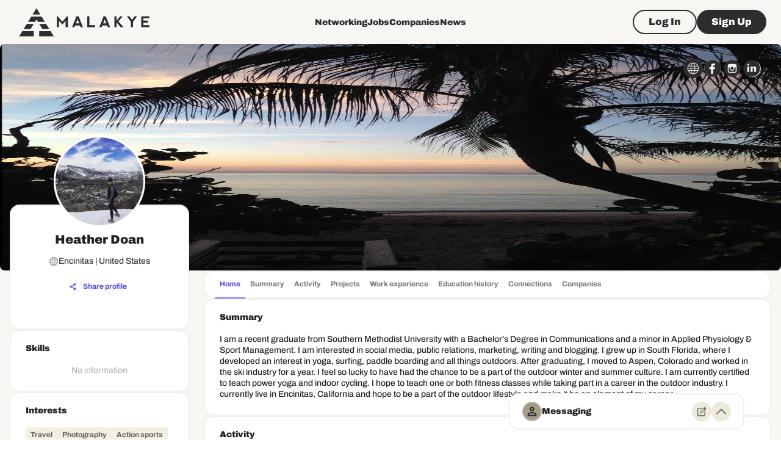

--- FILE ---
content_type: text/html; charset=utf-8
request_url: https://www.google.com/recaptcha/api2/aframe
body_size: 268
content:
<!DOCTYPE HTML><html><head><meta http-equiv="content-type" content="text/html; charset=UTF-8"></head><body><script nonce="EXlCQBAQSu9WAqPztDAsuA">/** Anti-fraud and anti-abuse applications only. See google.com/recaptcha */ try{var clients={'sodar':'https://pagead2.googlesyndication.com/pagead/sodar?'};window.addEventListener("message",function(a){try{if(a.source===window.parent){var b=JSON.parse(a.data);var c=clients[b['id']];if(c){var d=document.createElement('img');d.src=c+b['params']+'&rc='+(localStorage.getItem("rc::a")?sessionStorage.getItem("rc::b"):"");window.document.body.appendChild(d);sessionStorage.setItem("rc::e",parseInt(sessionStorage.getItem("rc::e")||0)+1);localStorage.setItem("rc::h",'1763140804595');}}}catch(b){}});window.parent.postMessage("_grecaptcha_ready", "*");}catch(b){}</script></body></html>

--- FILE ---
content_type: application/javascript; charset=UTF-8
request_url: https://malakye.com/_next/static/chunks/pages/index-7651c099e7dd3691.js
body_size: 10780
content:
(self.webpackChunk_N_E=self.webpackChunk_N_E||[]).push([[5405],{67720:function(e,t,i){"use strict";var o=i(63366),r=i(87462),n=i(67294),a=i(86010),s=i(58510),l=i(41796),c=i(90948),d=i(71657),h=i(35097),g=i(85893);let p=["absolute","children","className","component","flexItem","light","orientation","role","textAlign","variant"],u=e=>{let{absolute:t,children:i,classes:o,flexItem:r,light:n,orientation:a,textAlign:l,variant:c}=e;return(0,s.Z)({root:["root",t&&"absolute",c,n&&"light","vertical"===a&&"vertical",r&&"flexItem",i&&"withChildren",i&&"vertical"===a&&"withChildrenVertical","right"===l&&"vertical"!==a&&"textAlignRight","left"===l&&"vertical"!==a&&"textAlignLeft"],wrapper:["wrapper","vertical"===a&&"wrapperVertical"]},h.V,o)},m=(0,c.ZP)("div",{name:"MuiDivider",slot:"Root",overridesResolver:(e,t)=>{let{ownerState:i}=e;return[t.root,i.absolute&&t.absolute,t[i.variant],i.light&&t.light,"vertical"===i.orientation&&t.vertical,i.flexItem&&t.flexItem,i.children&&t.withChildren,i.children&&"vertical"===i.orientation&&t.withChildrenVertical,"right"===i.textAlign&&"vertical"!==i.orientation&&t.textAlignRight,"left"===i.textAlign&&"vertical"!==i.orientation&&t.textAlignLeft]}})(({theme:e,ownerState:t})=>(0,r.Z)({margin:0,flexShrink:0,borderWidth:0,borderStyle:"solid",borderColor:(e.vars||e).palette.divider,borderBottomWidth:"thin"},t.absolute&&{position:"absolute",bottom:0,left:0,width:"100%"},t.light&&{borderColor:e.vars?`rgba(${e.vars.palette.dividerChannel} / 0.08)`:(0,l.Fq)(e.palette.divider,.08)},"inset"===t.variant&&{marginLeft:72},"middle"===t.variant&&"horizontal"===t.orientation&&{marginLeft:e.spacing(2),marginRight:e.spacing(2)},"middle"===t.variant&&"vertical"===t.orientation&&{marginTop:e.spacing(1),marginBottom:e.spacing(1)},"vertical"===t.orientation&&{height:"100%",borderBottomWidth:0,borderRightWidth:"thin"},t.flexItem&&{alignSelf:"stretch",height:"auto"}),({theme:e,ownerState:t})=>(0,r.Z)({},t.children&&{display:"flex",whiteSpace:"nowrap",textAlign:"center",border:0,"&::before, &::after":{position:"relative",width:"100%",borderTop:`thin solid ${(e.vars||e).palette.divider}`,top:"50%",content:'""',transform:"translateY(50%)"}}),({theme:e,ownerState:t})=>(0,r.Z)({},t.children&&"vertical"===t.orientation&&{flexDirection:"column","&::before, &::after":{height:"100%",top:"0%",left:"50%",borderTop:0,borderLeft:`thin solid ${(e.vars||e).palette.divider}`,transform:"translateX(0%)"}}),({ownerState:e})=>(0,r.Z)({},"right"===e.textAlign&&"vertical"!==e.orientation&&{"&::before":{width:"90%"},"&::after":{width:"10%"}},"left"===e.textAlign&&"vertical"!==e.orientation&&{"&::before":{width:"10%"},"&::after":{width:"90%"}})),v=(0,c.ZP)("span",{name:"MuiDivider",slot:"Wrapper",overridesResolver:(e,t)=>{let{ownerState:i}=e;return[t.wrapper,"vertical"===i.orientation&&t.wrapperVertical]}})(({theme:e,ownerState:t})=>(0,r.Z)({display:"inline-block",paddingLeft:`calc(${e.spacing(1)} * 1.2)`,paddingRight:`calc(${e.spacing(1)} * 1.2)`},"vertical"===t.orientation&&{paddingTop:`calc(${e.spacing(1)} * 1.2)`,paddingBottom:`calc(${e.spacing(1)} * 1.2)`})),x=n.forwardRef(function(e,t){let i=(0,d.Z)({props:e,name:"MuiDivider"}),{absolute:n=!1,children:s,className:l,component:c=s?"div":"hr",flexItem:h=!1,light:x=!1,orientation:f="horizontal",role:b="hr"!==c?"separator":void 0,textAlign:w="center",variant:Z="fullWidth"}=i,j=(0,o.Z)(i,p),k=(0,r.Z)({},i,{absolute:n,component:c,flexItem:h,light:x,orientation:f,role:b,textAlign:w,variant:Z}),y=u(k);return(0,g.jsx)(m,(0,r.Z)({as:c,className:(0,a.Z)(y.root,l),role:b,ref:t,ownerState:k},j,{children:s?(0,g.jsx)(v,{className:y.wrapper,ownerState:k,children:s}):null}))});t.Z=x},35097:function(e,t,i){"use strict";i.d(t,{V:function(){return n}});var o=i(1977),r=i(8027);function n(e){return(0,r.ZP)("MuiDivider",e)}let a=(0,o.Z)("MuiDivider",["root","absolute","fullWidth","inset","middle","flexItem","light","vertical","withChildren","withChildrenVertical","textAlignRight","textAlignLeft","wrapper","wrapperVertical"]);t.Z=a},47167:function(e,t,i){"use strict";var o=i(67294);let r=o.createContext(void 0);t.Z=r},74423:function(e,t,i){"use strict";i.d(t,{Z:function(){return n}});var o=i(67294),r=i(47167);function n(){return o.useContext(r.Z)}},45843:function(e,t,i){"use strict";i.d(t,{Z:function(){return P}});var o=i(63366),r=i(87462),n=i(67294),a=i(86010),s=i(58510),l=i(41796),c=i(98216),d=i(21964),h=i(71657),g=i(90948),p=i(1977),u=i(8027);function m(e){return(0,u.ZP)("MuiSwitch",e)}let v=(0,p.Z)("MuiSwitch",["root","edgeStart","edgeEnd","switchBase","colorPrimary","colorSecondary","sizeSmall","sizeMedium","checked","disabled","input","thumb","track"]);var x=i(85893);let f=["className","color","edge","size","sx"],b=e=>{let{classes:t,edge:i,size:o,color:n,checked:a,disabled:l}=e,d={root:["root",i&&`edge${(0,c.Z)(i)}`,`size${(0,c.Z)(o)}`],switchBase:["switchBase",`color${(0,c.Z)(n)}`,a&&"checked",l&&"disabled"],thumb:["thumb"],track:["track"],input:["input"]},h=(0,s.Z)(d,m,t);return(0,r.Z)({},t,h)},w=(0,g.ZP)("span",{name:"MuiSwitch",slot:"Root",overridesResolver:(e,t)=>{let{ownerState:i}=e;return[t.root,i.edge&&t[`edge${(0,c.Z)(i.edge)}`],t[`size${(0,c.Z)(i.size)}`]]}})(({ownerState:e})=>(0,r.Z)({display:"inline-flex",width:58,height:38,overflow:"hidden",padding:12,boxSizing:"border-box",position:"relative",flexShrink:0,zIndex:0,verticalAlign:"middle","@media print":{colorAdjust:"exact"}},"start"===e.edge&&{marginLeft:-8},"end"===e.edge&&{marginRight:-8},"small"===e.size&&{width:40,height:24,padding:7,[`& .${v.thumb}`]:{width:16,height:16},[`& .${v.switchBase}`]:{padding:4,[`&.${v.checked}`]:{transform:"translateX(16px)"}}})),Z=(0,g.ZP)(d.Z,{name:"MuiSwitch",slot:"SwitchBase",overridesResolver:(e,t)=>{let{ownerState:i}=e;return[t.switchBase,{[`& .${v.input}`]:t.input},"default"!==i.color&&t[`color${(0,c.Z)(i.color)}`]]}})(({theme:e})=>({position:"absolute",top:0,left:0,zIndex:1,color:e.vars?e.vars.palette.Switch.defaultColor:`${"light"===e.palette.mode?e.palette.common.white:e.palette.grey[300]}`,transition:e.transitions.create(["left","transform"],{duration:e.transitions.duration.shortest}),[`&.${v.checked}`]:{transform:"translateX(20px)"},[`&.${v.disabled}`]:{color:e.vars?e.vars.palette.Switch.defaultDisabledColor:`${"light"===e.palette.mode?e.palette.grey[100]:e.palette.grey[600]}`},[`&.${v.checked} + .${v.track}`]:{opacity:.5},[`&.${v.disabled} + .${v.track}`]:{opacity:e.vars?e.vars.opacity.switchTrackDisabled:`${"light"===e.palette.mode?.12:.2}`},[`& .${v.input}`]:{left:"-100%",width:"300%"}}),({theme:e,ownerState:t})=>(0,r.Z)({"&:hover":{backgroundColor:e.vars?`rgba(${e.vars.palette.action.activeChannel} / ${e.vars.palette.action.hoverOpacity})`:(0,l.Fq)(e.palette.action.active,e.palette.action.hoverOpacity),"@media (hover: none)":{backgroundColor:"transparent"}}},"default"!==t.color&&{[`&.${v.checked}`]:{color:(e.vars||e).palette[t.color].main,"&:hover":{backgroundColor:e.vars?`rgba(${e.vars.palette[t.color].mainChannel} / ${e.vars.palette.action.hoverOpacity})`:(0,l.Fq)(e.palette[t.color].main,e.palette.action.hoverOpacity),"@media (hover: none)":{backgroundColor:"transparent"}},[`&.${v.disabled}`]:{color:e.vars?e.vars.palette.Switch[`${t.color}DisabledColor`]:`${"light"===e.palette.mode?(0,l.$n)(e.palette[t.color].main,.62):(0,l._j)(e.palette[t.color].main,.55)}`}},[`&.${v.checked} + .${v.track}`]:{backgroundColor:(e.vars||e).palette[t.color].main}})),j=(0,g.ZP)("span",{name:"MuiSwitch",slot:"Track",overridesResolver:(e,t)=>t.track})(({theme:e})=>({height:"100%",width:"100%",borderRadius:7,zIndex:-1,transition:e.transitions.create(["opacity","background-color"],{duration:e.transitions.duration.shortest}),backgroundColor:e.vars?e.vars.palette.common.onBackground:`${"light"===e.palette.mode?e.palette.common.black:e.palette.common.white}`,opacity:e.vars?e.vars.opacity.switchTrack:`${"light"===e.palette.mode?.38:.3}`})),k=(0,g.ZP)("span",{name:"MuiSwitch",slot:"Thumb",overridesResolver:(e,t)=>t.thumb})(({theme:e})=>({boxShadow:(e.vars||e).shadows[1],backgroundColor:"currentColor",width:20,height:20,borderRadius:"50%"})),y=n.forwardRef(function(e,t){let i=(0,h.Z)({props:e,name:"MuiSwitch"}),{className:n,color:s="primary",edge:l=!1,size:c="medium",sx:d}=i,g=(0,o.Z)(i,f),p=(0,r.Z)({},i,{color:s,edge:l,size:c}),u=b(p),m=(0,x.jsx)(k,{className:u.thumb,ownerState:p});return(0,x.jsxs)(w,{className:(0,a.Z)(u.root,n),sx:d,ownerState:p,children:[(0,x.jsx)(Z,(0,r.Z)({type:"checkbox",icon:m,checkedIcon:m,ref:t,ownerState:p},g,{classes:(0,r.Z)({},u,{root:u.switchBase})})),(0,x.jsx)(j,{className:u.track,ownerState:p})]})});var P=y},21964:function(e,t,i){"use strict";i.d(t,{Z:function(){return j}});var o=i(63366),r=i(87462),n=i(67294),a=i(86010),s=i(58510),l=i(98216),c=i(90948),d=i(49299),h=i(74423),g=i(49990),p=i(1977),u=i(8027);function m(e){return(0,u.ZP)("PrivateSwitchBase",e)}(0,p.Z)("PrivateSwitchBase",["root","checked","disabled","input","edgeStart","edgeEnd"]);var v=i(85893);let x=["autoFocus","checked","checkedIcon","className","defaultChecked","disabled","disableFocusRipple","edge","icon","id","inputProps","inputRef","name","onBlur","onChange","onFocus","readOnly","required","tabIndex","type","value"],f=e=>{let{classes:t,checked:i,disabled:o,edge:r}=e,n={root:["root",i&&"checked",o&&"disabled",r&&`edge${(0,l.Z)(r)}`],input:["input"]};return(0,s.Z)(n,m,t)},b=(0,c.ZP)(g.Z)(({ownerState:e})=>(0,r.Z)({padding:9,borderRadius:"50%"},"start"===e.edge&&{marginLeft:"small"===e.size?-3:-12},"end"===e.edge&&{marginRight:"small"===e.size?-3:-12})),w=(0,c.ZP)("input")({cursor:"inherit",position:"absolute",opacity:0,width:"100%",height:"100%",top:0,left:0,margin:0,padding:0,zIndex:1}),Z=n.forwardRef(function(e,t){let{autoFocus:i,checked:n,checkedIcon:s,className:l,defaultChecked:c,disabled:g,disableFocusRipple:p=!1,edge:u=!1,icon:m,id:Z,inputProps:j,inputRef:k,name:y,onBlur:P,onChange:S,onFocus:_,readOnly:C,required:M=!1,tabIndex:I,type:L,value:B}=e,R=(0,o.Z)(e,x),[$,T]=(0,d.Z)({controlled:n,default:Boolean(c),name:"SwitchBase",state:"checked"}),F=(0,h.Z)(),z=e=>{_&&_(e),F&&F.onFocus&&F.onFocus(e)},A=e=>{P&&P(e),F&&F.onBlur&&F.onBlur(e)},G=e=>{if(e.nativeEvent.defaultPrevented)return;let t=e.target.checked;T(t),S&&S(e,t)},D=g;F&&void 0===D&&(D=F.disabled);let N=(0,r.Z)({},e,{checked:$,disabled:D,disableFocusRipple:p,edge:u}),O=f(N);return(0,v.jsxs)(b,(0,r.Z)({component:"span",className:(0,a.Z)(O.root,l),centerRipple:!0,focusRipple:!p,disabled:D,tabIndex:null,role:void 0,onFocus:z,onBlur:A,ownerState:N,ref:t},R,{children:[(0,v.jsx)(w,(0,r.Z)({autoFocus:i,checked:n,defaultChecked:c,className:O.input,disabled:D,id:"checkbox"===L||"radio"===L?Z:void 0,name:y,onChange:G,readOnly:C,ref:k,required:M,ownerState:N,tabIndex:I,type:L},"checkbox"===L&&void 0===B?{}:{value:B},j)),$?s:m]}))});var j=Z},57144:function(e,t,i){"use strict";var o=i(86145);t.Z=o.Z},8038:function(e,t,i){"use strict";var o=i(36425);t.Z=o.Z},5340:function(e,t,i){"use strict";var o=i(96613);t.Z=o.Z},49299:function(e,t,i){"use strict";var o=i(81222);t.Z=o.Z},86145:function(e,t,i){"use strict";function o(e,t=166){let i;function o(...r){let n=()=>{e.apply(this,r)};clearTimeout(i),i=setTimeout(n,t)}return o.clear=()=>{clearTimeout(i)},o}i.d(t,{Z:function(){return o}})},36425:function(e,t,i){"use strict";function o(e){return e&&e.ownerDocument||document}i.d(t,{Z:function(){return o}})},96613:function(e,t,i){"use strict";i.d(t,{Z:function(){return r}});var o=i(36425);function r(e){let t=(0,o.Z)(e);return t.defaultView||window}},81222:function(e,t,i){"use strict";i.d(t,{Z:function(){return r}});var o=i(67294);function r({controlled:e,default:t,name:i,state:r="value"}){let{current:n}=o.useRef(void 0!==e),[a,s]=o.useState(t),l=o.useCallback(e=>{n||s(e)},[]);return[n?e:a,l]}},48312:function(e,t,i){(window.__NEXT_P=window.__NEXT_P||[]).push(["/",function(){return i(13565)}])},48270:function(e,t,i){"use strict";i.d(t,{_:function(){return p}});var o=i(85893),r=i(35281),n=i(90948),a=i(87357),s=i(83321),l=i(15861),c=i(51233),d=i(55237);let h=(0,n.ZP)(a.Z,{name:"PlanListItem"})(e=>{let{theme:t,mode:i="light"}=e;return{display:"flex","& svg":{fontSize:24,marginRight:t.spacing(3),color:({dark:t.colors.black[800],light:t.colors.black[600]})[i]},"& span":{maxWidth:296}}}),g=(0,n.ZP)(a.Z)(e=>{let{theme:t,mode:i="light"}=e;return{padding:t.spacing(5),borderRadius:2*t.shape.borderRadius,display:"flex",flexDirection:"column",alignItems:"flex-start",background:({light:t.colors.gold[800],dark:t.colors.black[1e3]})[i],color:({dark:t.colors.black[400],light:t.colors.black[1e3]})[i],"& .MuiTypography-h2":{color:({dark:t.colors.gold[300],light:t.colors.black[1e3]})[i],marginBottom:t.spacing(4)},"& .MuiTypography-h4":{color:({dark:t.colors.black[700],light:t.colors.black[600]})[i],marginBottom:t.spacing(1)}}}),p=e=>{let{plan:t,ButtonComponent:i=s.Z}=e,{t:n}=(0,r.$G)("common",{keyPrefix:"components"});return(0,o.jsxs)(g,{mode:t.mode,children:[(0,o.jsxs)(a.Z,{flexGrow:1,width:1,children:[(0,o.jsx)(l.Z,{variant:"h4",component:"p",children:t.price}),(0,o.jsx)(l.Z,{component:"div",variant:"h2",children:t.name}),(0,o.jsx)(c.Z,{rowGap:2.5,mb:4,width:1,children:t.features.map((e,i)=>(0,o.jsxs)(h,{mode:t.mode,children:[(0,o.jsx)(d.Icon,{viewBox:"0 0 29 27",icon:"checkmark_dark"}),(0,o.jsx)(l.Z,{variant:"paragraph2",children:e})]},"feature-".concat(t.id,"-").concat(i)))})]}),(0,o.jsx)(i,{startIcon:(0,o.jsx)(d.Icon,{viewBox:"0 0 33 32",icon:"arrow_right_outlined_circle"}),size:"large",variant:"light"===t.mode?"outlined":"contained",color:"light"===t.mode?"secondary":"primary",children:(0,o.jsx)(l.Z,{variant:"paragraph2_black",children:n("sign_up_free")})})]})}},44942:function(e,t,i){"use strict";i.d(t,{Z:function(){return n}});var o=i(90948),r=i(45843);let n=(0,o.ZP)(r.Z)(e=>{let{theme:t}=e;return{padding:8,height:48,width:83,"& .MuiSwitch-switchBase.Mui-checked":{color:t.colors.purple[800],transform:"translateX(33px)","&+.MuiSwitch-track":{background:t.colors.purple[300],opacity:1,"&:before":{opacity:0},"&:after":{opacity:1}}},"& .MuiSwitch-track":{borderRadius:100,opacity:1,position:"relative",background:t.colors.purple[300],display:"block"},"& .MuiSwitch-thumb":{boxShadow:"none",width:26,height:26,margin:2,marginLeft:3,marginRight:3,color:t.colors.purple[800]}}})},48627:function(e,t,i){"use strict";i.d(t,{O:function(){return r}});var o=i(67294);let r=e=>{let[t,i]=(0,o.useState)(e),r=(0,o.useMemo)(()=>{let e=e=>{if("boolean"==typeof e){i(e);return}i(e=>!e)},t=()=>{i(!1)},o=()=>{i(!0)};return Object.assign(e,{off:t,on:o})},[]);return(0,o.useMemo)(()=>[t,r],[t,r])}},13565:function(e,t,i){"use strict";i.r(t),i.d(t,{__N_SSP:function(){return ej},default:function(){return ek}});var o=i(85893);i(10995);var r=i(25675),n=i.n(r),a=i(90948),s=i(87357),l=i(2734),c=i(65582),d=i(15861),h=i(51233),g=i(35281),p=i(56921),u=i(44258),m=i(37924),v=i(22817);let x=(0,a.ZP)(s.Z)(e=>{let{theme:t}=e;return{position:"relative",zIndex:2,"& h1 span":{color:t.colors.gold[100],textShadow:(0,p.M)(t.colors.black[1e3])}}}),f=(0,a.ZP)(s.Z)(e=>{let{theme:t}=e;return{position:"relative",textAlign:"center",[t.breakpoints.up("md")]:{marginTop:t.spacing(15),marginBottom:t.spacing(-42)},[t.breakpoints.down("md")]:{marginTop:t.spacing(7),marginBottom:t.spacing(-12),"& img":{width:"100%",height:"auto"}}}}),b=()=>{let{t:e}=(0,g.$G)("pages",{keyPrefix:"landing"}),t=(0,l.Z)();return(0,o.jsxs)(x,{component:"section",pt:{md:15,xs:8},children:[(0,o.jsx)(u.x,{color:t.colors.black[100],width:"55%",left:"-20%",top:"-20%",zIndex:1e4}),(0,o.jsx)(u.x,{color:t.colors.black[100],width:"55%",right:"0%",top:"10%",topXl:"-10%"}),(0,o.jsx)(u.x,{color:t.colors.black[100],width:"55%",right:"0%",top:"18%",topXl:"-18%"}),(0,o.jsx)(u.x,{color:t.colors.black[100],width:"55%",right:"0%",top:"26%",topXl:"-26%"}),(0,o.jsx)(s.Z,{position:"relative",children:(0,o.jsxs)(c.Z,{children:[(0,o.jsxs)(s.Z,{textAlign:"center",mb:4,children:[(0,o.jsx)(d.Z,{mb:2,component:"h1",variant:"h1",children:(0,o.jsx)(g.cC,{i18nKey:"hero.title",components:{span:(0,o.jsx)("span",{})},t:e})}),(0,o.jsx)(d.Z,{mb:2,component:"p",variant:"paragraph1",children:(0,o.jsx)(g.cC,{i18nKey:"hero.description",components:{br:(0,o.jsx)("br",{})},t:e})})]}),(0,o.jsxs)(h.Z,{direction:{md:"row",xs:"column-reverse"},alignItems:"center",justifyContent:"center",gap:4,children:[(0,o.jsxs)(h.Z,{alignItems:"center",justifyContent:"center",gap:4,children:[(0,o.jsx)(m.g,{href:"sign-up/individual",children:(0,o.jsx)(d.Z,{variant:"paragraph2_black",children:e("sign_up_individual")})}),(0,o.jsx)(v.r,{})]}),(0,o.jsxs)(h.Z,{alignItems:"center",justifyContent:"center",gap:4,children:[(0,o.jsx)(m.g,{href:"sign-up/companies",variant:"outlined",color:"secondary",children:(0,o.jsx)(d.Z,{variant:"paragraph2_black",children:e("sign_up_company")})}),(0,o.jsx)(v.r,{})]})]}),(0,o.jsx)(f,{children:(0,o.jsx)(n(),{loading:"eager",priority:!0,width:930,height:520,src:"/images/landing/hero_illustration.png",alt:"hero illustration"})})]})})]})};var w=i(86886),Z=i(50794);let j=(0,a.ZP)(s.Z)(e=>{let{theme:t}=e;return{background:t.colors.black[1e3],overflow:"hidden"}}),k=(0,a.ZP)(s.Z)(e=>{let{theme:t}=e;return{"& > div":{color:t.colors.green[700]},"& span":{color:t.colors.gold[500]}}}),y=(0,a.ZP)(d.Z)(e=>{let{theme:t}=e;return{color:t.colors.gold[500]}}),P=(0,a.ZP)(d.Z)(e=>{let{theme:t}=e;return{color:t.colors.black[500]}}),S=()=>{let e=(0,l.Z)(),{t}=(0,g.$G)("pages",{keyPrefix:"landing"}),{data:i}=(0,Z.w)();return(0,o.jsxs)(j,{component:"section",pt:{md:56.25,xs:20},pb:11.25,position:"relative",children:[(0,o.jsx)(u.x,{color:e.colors.black[900],width:"55%",left:"-16%",top:"0"}),(0,o.jsx)(u.x,{color:e.colors.black[900],width:"55%",left:"-22%",top:"0"}),(0,o.jsx)(u.x,{color:e.colors.black[900],width:"55%",left:"-28%",top:"0"}),(0,o.jsx)(c.Z,{maxWidth:"md",children:(0,o.jsxs)(w.ZP,{container:!0,spacing:3,children:[(0,o.jsxs)(w.ZP,{item:!0,md:6,xs:12,children:[(0,o.jsx)(y,{variant:"h4",component:"h2",mb:5,children:(0,o.jsx)(g.cC,{i18nKey:"company_numbers.title",components:{br:(0,o.jsx)("br",{})},t:t})}),(0,o.jsxs)(h.Z,{direction:"row",columnGap:{md:11,xs:5},children:[(0,o.jsxs)(k,{children:[(0,o.jsxs)(d.Z,{variant:"h3",component:"div",mb:1.5,children:["+",(null==i?void 0:i.users)||0]}),(0,o.jsx)(d.Z,{variant:"paragraph2",children:t("company_numbers.users_count")})]}),(0,o.jsxs)(k,{children:[(0,o.jsxs)(d.Z,{variant:"h3",component:"div",mb:1.5,children:["+",(null==i?void 0:i.companies)||0]}),(0,o.jsx)(d.Z,{variant:"paragraph2",children:t("company_numbers.companies_count")})]})]})]}),(0,o.jsx)(w.ZP,{item:!0,md:6,xs:12,children:(0,o.jsx)(s.Z,{maxWidth:449,ml:"auto",children:(0,o.jsx)(P,{variant:"paragraph1",children:(0,o.jsx)(g.cC,{i18nKey:"company_numbers.description",components:{br:(0,o.jsx)("br",{})},t:t})})})})]})})]})};var _=i(22546),C=i(50067);let M=(0,a.ZP)(s.Z)(e=>{let{theme:t}=e;return{background:t.colors.gold[0],overflow:"hidden",height:82,display:"flex",alignItems:"center","& .swiper-wrapper":{alignItems:"center",transitionTimingFunction:"linear"}}}),I=[{alt:"Black diamond Logo",src:"/images/landing/logos/black_diamond.svg",width:131,height:46},{alt:"Soundboks Logo",src:"/images/landing/logos/soundboks.svg",width:131,height:46},{alt:"Icon Logo",src:"/images/landing/logos/icon_logo.svg",width:131,height:46},{alt:"Xeroshoes Logo",src:"/images/landing/logos/xeroshoes.svg",width:131,height:46},{alt:"Namm Logo",src:"/images/landing/logos/namm.svg",width:131,height:46},{alt:"Thor Logo",src:"/images/landing/logos/thor.svg",width:131,height:46},{alt:"Lusso Logo",src:"/images/landing/logos/lusso.svg",width:131,height:46},{alt:"511 Logo",src:"/images/landing/logos/logo_511.svg",width:131,height:46},{alt:"Future Stitch Logo",src:"/images/landing/logos/future_stitch.svg",width:131,height:46},{alt:"Travis Mathew Logo",src:"/images/landing/logos/travismathew.svg",width:187,height:46},{alt:"Outdoor Research Logo",src:"/images/landing/logos/outdoor_research.svg",width:131,height:46},{alt:"Garmin Logo",src:"/images/landing/logos/garmin.svg",width:131,height:46},{alt:"Troy Lee Logo",src:"/images/landing/logos/troy_lee.svg",width:131,height:46},{alt:"Black Plus Logo",src:"/images/landing/logos/black_plus.svg",width:131,height:46},{alt:"Lajolla Logo",src:"/images/landing/logos/lajolla.svg",width:131,height:46},{alt:"Mall Logo",src:"/images/landing/logos/mall.svg",width:131,height:46},{alt:"Surf Hardware Logo",src:"/images/landing/logos/surf_hardware.svg",width:131,height:46},{alt:"Aqualung Logo",src:"/images/landing/logos/aqualung.svg",width:131,height:46},{alt:"Primitive Logo",src:"/images/landing/logos/primitive.svg",width:131,height:46},{alt:"Board Riders Logo",src:"/images/landing/logos/boardriders.svg",width:131,height:46},{alt:"Hydro Flask Logo",src:"/images/landing/logos/hydro_flask.svg",width:131,height:46},{alt:"Lacrosse Logo",src:"/images/landing/logos/lacrosse.svg",width:131,height:46},{alt:"Vissla Logo",src:"/images/landing/logos/vissla.svg",width:131,height:46},{alt:"Olukai Logo",src:"/images/landing/logos/olukai.svg",width:131,height:46},{alt:"Giro Logo",src:"/images/landing/logos/giro.svg",width:131,height:46}],L=()=>(0,o.jsx)(M,{children:(0,o.jsx)(_.tq,{spaceBetween:12,grabCursor:!0,freeMode:!0,speed:4e3,loop:!0,slidesPerView:"auto",autoplay:{delay:.01,disableOnInteraction:!1},loopedSlides:5,modules:[C.pt],children:I.map((e,t)=>(0,o.jsx)(_.o5,{style:{width:e.width},children:(0,o.jsx)(n(),{...e,alt:e.alt})},"".concat(e.alt,"-").concat(t)))})});var B=i(7297),R=i(49384);function $(){let e=(0,B.Z)(["\n  img {\n    right: 0;\n    bottom: 0;\n  }\n\n  &:hover img {\n    bottom: -32px;\n  }\n"]);return $=function(){return e},e}function T(){let e=(0,B.Z)(["\n  img {\n    right: -50px;\n    top: 0;\n  }\n\n  &:hover img {\n    right: 0;\n  }\n"]);return T=function(){return e},e}function F(){let e=(0,B.Z)(["\n  img {\n    right: -7px;\n    top: -25px;\n  }\n\n  &:hover img {\n    right: 0;\n    top: 0;\n  }\n"]);return F=function(){return e},e}function z(){let e=(0,B.Z)(["\n  img:first-of-type {\n    left: 0;\n    bottom: 0;\n  }\n  img:last-of-type {\n    right: 22px;\n    bottom: 23px;\n  }\n\n  &:hover {\n    img:first-of-type {\n      left: -22px;\n      bottom: -26px;\n    }\n    img:last-of-type {\n      right: -29px;\n      bottom: 43px;\n    }\n  }\n"]);return z=function(){return e},e}let A=()=>{let e=(0,R.L)();return(0,o.jsx)(s.Z,{component:"section",py:{md:19.5,xs:10},children:(0,o.jsxs)(c.Z,{disableGutters:e,children:[(0,o.jsx)(d.Z,{variant:"h2",mb:8,maxWidth:1050,children:"Malakye makes finding jobs and showcasing yourself effortless"}),(0,o.jsxs)(w.ZP,{container:!0,spacing:2,children:[(0,o.jsx)(w.ZP,{item:!0,md:4,children:(0,o.jsxs)(D,{children:[(0,o.jsx)(d.Z,{variant:"h3",component:"p",children:"The job you want"}),(0,o.jsx)(d.Z,{component:"p",variant:"paragraph1",children:"Find positions that match your professional background in industries you want to be a part of"}),(0,o.jsx)(n(),{width:392,height:165,src:"/images/landing/progress_decor.svg",alt:"decoration"})]})}),(0,o.jsx)(w.ZP,{item:!0,md:8,children:(0,o.jsxs)(N,{variant:"green",children:[(0,o.jsx)(d.Z,{variant:"h3",component:"p",children:"Stand out easily"}),(0,o.jsx)(d.Z,{component:"p",variant:"paragraph1",maxWidth:460,children:"Jump off the page! Brand recruiters want to see those photos of you being you. You’re more than a resume–let your personality shine through!"}),(0,o.jsx)(n(),{width:356,height:331,src:"/images/landing/stand_out_decor.svg",alt:"decoration"})]})}),(0,o.jsx)(w.ZP,{item:!0,md:8,children:(0,o.jsxs)(O,{variant:"purple",children:[(0,o.jsx)(d.Z,{variant:"h3",component:"p",children:"Toolset that keeps you on the pulse"}),(0,o.jsx)(d.Z,{component:"p",variant:"paragraph1",children:"Make sure your ‘I’s are dotted by previewing applications before submitting. Use the commute time calculator to make sure you can handle the drive. Check out Insights to scope out the competition for jobs and directly messaging people at companies you’re interested in."}),(0,o.jsx)(n(),{width:286,height:321,src:"/images/landing/real_time_decor.svg",alt:"decoration"})]})}),(0,o.jsx)(w.ZP,{item:!0,md:4,children:(0,o.jsxs)(W,{children:[(0,o.jsx)(d.Z,{variant:"h3",component:"p",children:"Feel connected"}),(0,o.jsxs)(d.Z,{component:"p",variant:"paragraph1",children:["We understand how important ",(0,o.jsx)("br",{})," it is to feel seen when applying to jobs. That’s why we built the Malakye platform for greater transparency ",(0,o.jsx)("br",{})," and communication across the application process."]}),(0,o.jsx)(n(),{width:203,height:182,src:"/images/landing/humans_decor2.svg",alt:"decoration"}),(0,o.jsx)(n(),{width:161,height:161,src:"/images/landing/humans_decor1.svg",alt:"decoration"})]})})]})]})})},G=(0,a.ZP)(s.Z)(e=>{let{theme:t,variant:i="default"}=e;return{minHeight:331,borderRadius:2*t.shape.borderRadius,padding:t.spacing(4.37,5,3,4.25),position:"relative",overflow:"hidden",background:({green:t.colors.green[900],purple:t.colors.purple[1e3],default:t.colors.gold[800]})[i],"& .MuiTypography-h3":{position:"relative",zIndex:2,marginBottom:t.spacing(1),color:({green:t.colors.black[1e3],purple:t.colors.gold[0],default:t.colors.black[1e3]})[i]},"& p":{position:"relative",zIndex:2,color:({green:t.colors.black[800],purple:t.colors.purple[500],default:t.colors.black[800]})[i]},"& img":{position:"absolute",transition:".25s ease-in-out"}}}),D=(0,a.ZP)(G)($()),N=(0,a.ZP)(G)(T()),O=(0,a.ZP)(G)(F()),W=(0,a.ZP)(G)(z());var E=i(67294),V=i(40044),q=i(67720),X=i(20916);let Y=[{label:"Build a great looking profile",url:"/videos/edit.mov"},{label:"Share your experience & interest",url:"/videos/interests.mov"},{label:"Find amazing connections",url:"/videos/connect.mov"},{label:"High quality tool for finding jobs & networking",url:"/videos/plans.mov"},{label:"Immerse into this unique community",url:"/videos/register.mov"}],H=()=>{var e;let t=(0,R.L)(),i=(0,E.useRef)(null),[r,n]=E.useState(0),[a,l]=E.useState(null===(e=Y[0])||void 0===e?void 0:e.url),g=(e,t)=>{var i;n(t),l(null===(i=Y[t])||void 0===i?void 0:i.url)};return(0,E.useEffect)(()=>{var e;null===(e=i.current)||void 0===e||e.load()},[a]),(0,o.jsx)(s.Z,{component:"section",pb:{md:19.5,xs:10},children:(0,o.jsxs)(c.Z,{disableGutters:t,children:[(0,o.jsx)(U,{variant:"h2",mb:5,children:"Getting started is simple"}),(0,o.jsxs)(w.ZP,{container:!0,spacing:4.5,children:[(0,o.jsx)(w.ZP,{item:!0,md:5,xs:12,children:(0,o.jsx)(K,{orientation:"vertical",value:r,onChange:g,children:Y.map((e,t)=>(0,o.jsx)(V.Z,{label:(0,o.jsxs)(h.Z,{alignItems:"center",direction:"row",columnGap:3,divider:(0,o.jsx)(q.Z,{orientation:"vertical",flexItem:!0}),children:[(0,o.jsx)(d.Z,{component:"p",variant:"h3",children:t+1}),(0,o.jsx)(d.Z,{variant:"paragraph1_black",children:e.label})]})},"tab-".concat(e.label)))})}),(0,o.jsx)(w.ZP,{item:!0,md:7,xs:12,children:(0,o.jsx)(J,{children:(0,o.jsx)("video",{ref:i,playsInline:!0,autoPlay:!0,muted:!0,loop:!0,children:(0,o.jsx)("source",{src:a,type:"video/mp4"})})})})]})]})})},K=(0,a.ZP)(X.Z)(e=>{let{theme:t}=e;return{"& .MuiTabs-flexContainer":{rowGap:t.spacing(2)},"& .MuiTabs-indicator":{display:"none"},"& .MuiTab-root":{maxWidth:"100%",justifyContent:"flex-start",alignItems:"flex-start",padding:t.spacing(3),paddingRight:t.spacing(2),textAlign:"left",textTransform:"initial",background:t.colors.gold[300],borderRadius:2*t.shape.borderRadius,color:t.colors.black[1e3],transition:".25s ease-in-out","&:hover, &.Mui-selected":{background:t.colors.purple[100],color:t.colors.purple[1e3]}},[t.breakpoints.down("md")]:{"& .MuiTab-root":{padding:t.spacing(2),paddingLeft:t.spacing(3)}}}}),U=(0,a.ZP)(d.Z)(e=>{let{theme:t}=e;return{color:t.colors.black[1e3]}}),J=(0,a.ZP)(s.Z)(e=>{let{theme:t}=e;return{background:t.colors.gold[0],height:489,borderRadius:2*t.shape.borderRadius,display:"flex",alignItems:"center",justifyContent:"center",overflow:"hidden","& video":{transform:"scale(1.04)",width:"100%",height:489},[t.breakpoints.down("md")]:{height:300,"& video":{height:"auto"}}}});function Q(){let e=(0,B.Z)(["\n  &.active {\n    & > div {\n      transform: rotateY(180deg);\n    }\n    &:before {\n      transform: rotateY(180deg);\n    }\n  }\n  &:hover,\n  &.active {\n    cursor: pointer;\n\n    &:before {\n      background: ",";\n    }\n\n    .MuiTypography-h3,\n    .MuiTypography-paragraph1_black {\n      color: ",";\n    }\n    p {\n      color: ",";\n    }\n  }\n"]);return Q=function(){return e},e}let ee=[{image:"/images/landing/carson.png",name:"Luci Carson",text:"As a snowboarder, Malakye is my go-to source for all the brands I'd want to work with.",position:"Freelance Graphic Designer"},{image:"/images/landing/zachs.png",name:"Liv Zachs",text:"It gives me access to opportunities all under the scope of brands I’m truly interested.",position:"Graphic Designer, Illustrator"},{image:"/images/landing/kane.png",name:"Gary Kane",text:"Love the diverse lifestyle brands and endless creative opportunities",position:"Freelance Illustrator/Designer"},{image:"/images/landing/yokota.png",name:"Alyssa-Jean Yokota",text:"Malakye is an AMAZING platform that allows me to find jobs from the right companies that I love!",position:"Creative Director"},{image:"/images/landing/craig.png",name:"Taylor Craig",text:"I love being active outdoors, and Malakye gives me the opportunity to pursue those same passions within my career.",position:"Supply Chain Manager"},{image:"/images/landing/monfils.png",name:"Samantha Monfils",text:"Malakye is a reliable resource for candidates and service is great.",position:"Recruiting Specialist"},{image:"/images/landing/vidovic.png",name:"Jelena Vidovic",text:"It’s a refreshing take on job searching – full of brands that are a breath of fresh air.",position:"Designer"}],et=()=>{let[e,t]=(0,E.useState)(-1),i=(0,E.useCallback)(e=>{t(t=>t===e?-1:e)},[]);return(0,o.jsxs)(s.Z,{component:"section",mb:-19.25,sx:{"& .swiper":{px:5},"& .swiper-wrapper":{py:5}},children:[(0,o.jsx)(c.Z,{children:(0,o.jsx)(d.Z,{variant:"h2",maxWidth:760,children:"Check out what they’re sayin’"})}),(0,o.jsx)(_.tq,{initialSlide:2,spaceBetween:16,slidesPerView:"auto",mousewheel:!0,modules:[C.Gk],speed:2e3,children:ee.map((t,r)=>{let a=e===r;return(0,o.jsx)(_.o5,{style:{width:384},children:(0,o.jsx)(es,{className:"".concat(a?"active":""),active:a,variant:r%2==0?"green":"purple",onClick:()=>i(r),children:(0,o.jsxs)(eo,{children:[(0,o.jsxs)(er,{children:[(0,o.jsx)(n(),{width:336,height:400,src:t.image,alt:t.name,style:{objectFit:"cover"}}),(0,o.jsxs)(en,{hidden:a,children:[(0,o.jsx)(d.Z,{component:"div",variant:"paragraph1_black",children:t.name}),(0,o.jsx)(d.Z,{component:"p",variant:"paragraph1",children:t.position})]})]}),(0,o.jsxs)(ea,{hidden:!a,py:1,children:[(0,o.jsx)(d.Z,{component:"div",variant:"h3",mb:1,children:t.name}),(0,o.jsx)(d.Z,{component:"p",variant:"paragraph1_black",mb:2.5,children:t.position}),(0,o.jsxs)(d.Z,{component:"p",variant:"paragraph1",children:["“",t.text,"”"]})]})]})})},"".concat(t.name,"-").concat(r))})})]})},ei=(0,a.ZP)(s.Z,{shouldForwardProp:e=>!["variant","active"].includes(e)})(e=>{let{theme:t}=e;return{height:540,perspective:1e3,padding:t.spacing(3),transition:".25s ease-in-out",position:"relative","&:before":{transition:".25s ease-in-out",content:'""',position:"absolute",left:0,top:0,width:"100%",height:"100%",background:t.colors.gold[0],borderRadius:2*t.shape.borderRadius},"& img":{borderRadius:t.shape.borderRadius,zIndex:2,position:"relative"}}}),eo=(0,a.ZP)(s.Z)({position:"relative",zIndex:2,transformStyle:"preserve-3d",transition:".25s ease-in-out",transform:"rotateY(0deg)",perspective:1e3,height:"100%"}),er=(0,a.ZP)(s.Z)({position:"absolute",width:"100%",height:"100%",backfaceVisibility:"hidden"}),en=(0,a.ZP)(s.Z,{shouldForwardProp:e=>"hidden"!==e})(e=>{let{theme:t,hidden:i=!1}=e;return{marginTop:t.spacing(3),opacity:i?0:1,pointerEvents:i?"none":"all",position:"relative",zIndex:2,transition:".25s ease-in-out","& .MuiTypography-paragraph1_black":{color:t.colors.black[1e3]},"& p":{color:t.colors.black[400]}}}),ea=(0,a.ZP)(s.Z,{shouldForwardProp:e=>"hidden"!==e})(e=>{let{hidden:t=!1}=e;return{top:0,left:0,right:0,opacity:t?0:1,pointerEvents:t?"none":"all",zIndex:3,transition:".25s ease-in-out",position:"absolute",width:"100%",height:"100%",backfaceVisibility:"hidden",transform:"rotateY(180deg)"}}),es=(0,a.ZP)(ei)(Q(),e=>{let{theme:t,variant:i}=e;return({green:t.colors.green[800],purple:t.colors.purple[1e3]})[i]},e=>{let{theme:t,variant:i}=e;return({green:t.colors.black[1e3],purple:t.colors.gold[0]})[i]},e=>{let{theme:t,variant:i}=e;return({green:t.colors.black[700],purple:t.colors.purple[300]})[i]});i(55237),(0,a.ZP)(s.Z)(e=>{let{theme:t}=e;return{background:t.colors.black[1e3],color:t.colors.gold[500],paddingTop:t.spacing(43.75),paddingBottom:t.spacing(25.6),position:"relative",overflow:"hidden",[t.breakpoints.down("md")]:{paddingTop:t.spacing(23),paddingBottom:t.spacing(14)}}}),(0,a.ZP)(s.Z)(e=>{let{theme:t}=e;return{display:"flex",columnGap:t.spacing(2),"& p":{color:t.colors.black[500]},"& svg":{color:t.colors.green[900]}}}),(0,a.ZP)(s.Z)(e=>{let{theme:t}=e;return{textAlign:"right",[t.breakpoints.down("md")]:{marginTop:t.spacing(4),"& img":{width:"100%",height:"auto"}}}});var el=i(48627),ec=i(48270),ed=i(44942);let eh=[{id:"free-plan",mode:"light",price:"Free",name:"Basic",features:["Build a great looking profile","Easily apply to jobs and track applications","Share status updates, news, and events","Build your network and easily message people","Find people at brands you’re interested in","Save and manage searches for jobs, people, and brands","Manage everything from the web or download the mobile app"]},{id:"pro-plan",mode:"dark",price:"$6/month",name:"Pro",features:["Everything with the Basic level","See who applied and figure out how you stack up against the competition","See the job poster’s name","Message anyone on the platform without being connected","Use the commute time calculator to see how much time it would take you to get to the office at specific times of day","Check out who’s viewing your profile","Use all available search filters"]}],eg=[{id:"free-plan",mode:"light",price:"Free",name:"Basic",features:["Build a great looking profile","Easily apply to jobs and track applications","Share status updates, news, and events","Build your network and easily message people","Find people at brands you’re interested in","Save and manage searches for jobs, people, and brands","Manage everything from the web or download the mobile app"]},{id:"pro-plan",mode:"dark",price:"$48/year",name:"Pro",features:["Everything with the Basic level","See who applied and figure out how you stack up against the competition","See the job poster’s name","Message anyone on the platform without being connected","Use the commute time calculator to see how much time it would take you to get to the office at specific times of day","Check out who’s viewing your profile","Use all available search filters"]}],ep=()=>{let[e,t]=(0,el.O)(!0);return(0,o.jsxs)(eu,{component:"section",children:[(0,o.jsx)(u.x,{width:"45%",left:"-27%",top:"0"}),(0,o.jsx)(u.x,{width:"45%",left:"-20%",top:"0"}),(0,o.jsx)(u.x,{width:"45%",left:"-13%",top:"0"}),(0,o.jsx)(u.x,{transformOrigin:"right",width:"45%",right:"0",bottom:"34%"}),(0,o.jsx)(u.x,{transformOrigin:"right",width:"55%",right:"0",bottom:"42%"}),(0,o.jsx)(u.x,{transformOrigin:"right",width:"60%",right:"0",bottom:"50%"}),(0,o.jsx)(s.Z,{position:"relative",zIndex:2,children:(0,o.jsxs)(c.Z,{children:[(0,o.jsxs)(s.Z,{mb:{md:9,xs:5},maxWidth:958,mx:"auto",children:[(0,o.jsx)(d.Z,{variant:"h2",textAlign:"center",children:"Basic has everything you need. Pro gives you some really useful tools."}),(0,o.jsxs)(h.Z,{gap:1,mt:{md:6,xs:3},justifyContent:"center",direction:"row",alignItems:"center",children:[(0,o.jsx)(em,{htmlFor:"plan_toggle",component:"label",active:e,variant:"paragraph2_black",children:"Pay Monthly"}),(0,o.jsx)(ev,{id:"plan_toggle",name:"plan_toggle",value:e,onChange:()=>t()}),(0,o.jsxs)(em,{htmlFor:"plan_toggle",component:"label",active:!e,variant:"paragraph2_black",children:["Pay Yearly",(0,o.jsxs)(ex,{children:[(0,o.jsx)("span",{children:"Save 33%"}),(0,o.jsx)(n(),{width:75,height:29,src:"/images/landing/savings_arrow.svg",alt:"savings arrow"})]})]})]})]}),(0,o.jsx)(w.ZP,{container:!0,justifyContent:"center",spacing:3,children:(e?eh:eg).map(e=>(0,o.jsx)(w.ZP,{sx:{display:"flex",flexDirection:"column","& > div":{flexGrow:1}},item:!0,md:4,xs:12,children:(0,o.jsx)(ec._,{plan:e,ButtonComponent:m.g})},e.id))})]})})]})},eu=(0,a.ZP)(s.Z)(e=>{let{theme:t}=e;return{paddingTop:t.spacing(32.75),paddingBottom:t.spacing(20),position:"relative",overflow:"hidden",[t.breakpoints.down("md")]:{padding:t.spacing(24,0)}}}),em=(0,a.ZP)(d.Z,{shouldForwardProp:e=>"active"!==e})(e=>{let{theme:t,active:i}=e;return{position:"relative",color:t.colors.black[i?1e3:300]}}),ev=(0,a.ZP)(ed.Z)(e=>{let{theme:t}=e;return{"& .MuiSwitch-thumb":{color:t.colors.gold[1100]},"& .MuiSwitch-switchBase.Mui-checked":{"& + .MuiSwitch-track":{background:t.colors.green[800]},"& .MuiSwitch-thumb":{color:t.colors.gold[0]}},"& .MuiSwitch-track":{background:t.colors.gold[800]}}}),ex=(0,a.ZP)(s.Z)(e=>{let{theme:t}=e;return{color:t.colors.purple[1e3],display:"flex",flexDirection:"column",position:"absolute",left:"100%",bottom:t.spacing(.5),whiteSpace:"nowrap",marginLeft:t.spacing(1.5),span:{marginLeft:t.spacing(5.5),marginBottom:t.spacing(1)},[t.breakpoints.down("md")]:{display:"none"}}});var ef=i(18668),eb=i(65535),ew=i(74243);let eZ=()=>(0,o.jsxs)(o.Fragment,{children:[(0,o.jsx)(b,{}),(0,o.jsx)(S,{}),(0,o.jsx)(L,{}),(0,o.jsx)(A,{}),(0,o.jsx)(H,{}),(0,o.jsx)(et,{}),(0,o.jsx)(ep,{}),(0,o.jsx)(ef.T,{}),(0,o.jsx)(eb.L,{})]});eZ.getLayout=function(e){return(0,o.jsx)(ew.GuestLayout,{hideDefaultH1:!0,footerProps:{pt:{md:43.5,xs:16},pb:{md:16,xs:8}},children:e})};var ej=!0,ek=eZ}},function(e){e.O(0,[5675,1664,574,1965,6525,4718,5114,2546,4429,5237,794,4243,6761,9774,2888,179],function(){return e(e.s=48312)}),_N_E=e.O()}]);

--- FILE ---
content_type: application/javascript; charset=UTF-8
request_url: https://malakye.com/_next/static/chunks/7294-e7b932a3e625249c.js
body_size: 15452
content:
"use strict";(self.webpackChunk_N_E=self.webpackChunk_N_E||[]).push([[7294,1899,5408,264,3942],{43002:function(e,n,t){t.d(n,{X:function(){return i}});var o=t(64529);let r={isOpen:!1,resourceId:null,resourceType:null},i=(0,o.Ue)()(e=>({...r,requestShareInPost:(n,t)=>{e({isOpen:!0,resourceId:n,resourceType:t})},closeModal:()=>{e({...r})}}))},55903:function(e,n,t){t.d(n,{g:function(){return g}});var o=t(67294),r=t(1604),i=t(11557),a=t(74040),l=t(74315);let s=r.z.object({limit:r.z.number(),offset:r.z.number().optional(),company_id:r.z.string().optional()}),c=e=>{var n,t;return e&&(null===(n=e.pages)||void 0===n?void 0:n.length)&&(null===(t=e.pages[0])||void 0===t?void 0:t.count)||0},d=e=>{var n,t;return e&&(null===(n=e.pages)||void 0===n?void 0:n.length)&&(null===(t=e.pages[0])||void 0===t?void 0:t.total_unread_qty)||0},u=e=>e?e.pages.flatMap(e=>e.chats):[],p=(e,n)=>({...e,offset:e.limit*n}),h=(e,n)=>{let t=(0,i.NL)({method:"GET",params:e,url:a.Q.getChats,requireAuth:!0,paramsSchema:s,mapRequestParams:p,options:{refetchInterval:1e4,getNextPageParam:(e,n)=>{let t=n.reduce((e,n)=>e+n.chats.length,0);return 0!==t&&!(e.count<=t)&&n.length},onSuccess:e=>{var n;let t=null!==(n=d(e))&&void 0!==n?n:0;l.I$.setState(e=>({...e,totalUnreadQty:t}))},...n}});return t},g=(0,o.memo)(function(e){let{data:n,fetchNextPage:t,isLoading:r,isFetching:i}=h({limit:l.LZ}),a=(0,o.useCallback)(async()=>{let e=await t();return e},[t]),s=(0,o.useMemo)(()=>{let e=u(n),t=c(n),o=d(n);return{chats:e,chatsCount:t,totalUnreadQty:o,fetchNextPage:a,loading:r||i}},[n,a,r,i]);return"function"==typeof e.children?e.children(s):null})},65408:function(e,n,t){t.r(n),t.d(n,{ChatsWidget:function(){return x}});var o=t(85893),r=t(5152),i=t.n(r),a=t(67294),l=t(90948),s=t(51233),c=t(87357),d=t(73307),u=t(49384),p=t(55903);let h=i()(()=>Promise.all([t.e(8618),t.e(5138),t.e(7854)]).then(t.bind(t,37854)).then(e=>e.Chats),{loadableGenerated:{webpack:()=>[37854]},ssr:!1}),g=i()(()=>Promise.all([t.e(9062),t.e(7417),t.e(3929),t.e(7311),t.e(7012),t.e(6112)]).then(t.bind(t,26112)).then(e=>e.NewChat),{loadableGenerated:{webpack:()=>[26112]},ssr:!1}),f=i()(()=>Promise.all([t.e(1272),t.e(8700),t.e(9062),t.e(8523),t.e(7311),t.e(5487),t.e(7012),t.e(7570),t.e(8702),t.e(8456)]).then(t.bind(t,36084)).then(e=>e.Chat),{loadableGenerated:{webpack:()=>[36084]},ssr:!1}),m=(0,l.ZP)(s.Z)({position:"fixed",bottom:16,right:60,zIndex:1e3,alignItems:"flex-end",height:0}),x=(0,a.memo)(function(){let e=(0,u.L)(),n=(0,d.a)(e=>e.secondaryChatId),t=(0,d.a)(e=>e.newChatOpen),r=(0,d.a)(e=>e.newChatExtraData);return e?(0,o.jsx)(o.Fragment,{children:(0,o.jsxs)(m,{direction:"row",columnGap:2,children:[n?(0,o.jsx)(c.Z,{width:386,children:(0,o.jsx)(f,{secondary:!0,chatId:n})}):null,!t||(null==r?void 0:r.main)?null:(0,o.jsx)(c.Z,{width:386,children:(0,o.jsx)(g,{})}),(0,o.jsx)(c.Z,{width:386,children:(0,o.jsx)(p.g,{children:e=>(0,o.jsx)(h,{chats:e.chats,totalUnreadQty:e.totalUnreadQty,chatsCount:e.chatsCount,secondary:!0,loading:e.loading,onMore:e.fetchNextPage})})})]})}):(0,o.jsxs)(m,{direction:"row",columnGap:2,children:[n&&(0,o.jsx)(f,{secondary:!0,chatId:n}),t&&!(null==r?void 0:r.main)&&(0,o.jsx)(g,{})]})})},66875:function(e,n,t){t.d(n,{I:function(){return f},t:function(){return m}});var o=t(85893),r=t(51233),i=t(87918),a=t(15861),l=t(83321),s=t(35281),c=t(67294),d=t(64529),u=t(26072),p=t(97492),h=t(50353),g=t(10264);let f=(0,d.Ue)()(e=>({isOpen:!1,setOpen:n=>{e({isOpen:n})}})),m=e=>{var n;let{loading:t,defaultSelected:d=[],onClose:m,onSubmit:x}=e,{t:b}=(0,s.$G)("common",{keyPrefix:"components.Modal"}),{t:v}=(0,s.$G)("common",{keyPrefix:"components.AddIndustries"}),[j,k]=(0,c.useState)(d),{isOpen:y,setOpen:w}=f(),{data:C,status:Z}=u.h.industries.Query.useGetIndustries({enabled:y}),P=t||"loading"===Z,I=(0,c.useCallback)(()=>{k([]),w(!1),"function"==typeof m&&m()},[m,w,k]),A=(0,c.useCallback)(()=>{"function"==typeof x&&x(j)},[j,x]),_=(0,c.useCallback)(e=>{let n=j.find(n=>n.id===e.id);if(n)return k(j.filter(n=>n.id!==e.id));k([...j,e])},[j,k]),S=(0,c.useCallback)(()=>{(null==C?void 0:C.industries)&&k(C.industries)},[C,k]);return(0,o.jsxs)(h.u_,{open:y,children:[(0,o.jsx)(h.r6,{variant:"h4",component:"h3",children:v("title")}),(0,o.jsx)(g.ProgressBox,{loading:P,children:(0,o.jsxs)(r.Z,{direction:"row",flexWrap:"wrap",justifyContent:"center",columnGap:1.5,rowGap:1.5,children:[(0,o.jsx)(i.Z,{size:"small",clickable:!0,label:(0,o.jsx)(a.Z,{variant:"hint_bold",children:v("select_all")}),onClick:S},"select-all"),null==C?void 0:null===(n=C.industries)||void 0===n?void 0:n.map((e,n)=>{let t=j.find(n=>n.id===e.id);return(0,o.jsx)(i.Z,{color:t?"success":void 0,size:"small",clickable:!0,label:(0,o.jsx)(a.Z,{variant:"hint_bold",children:e.title}),onClick:()=>_(e)},"".concat(e.id,"-").concat(n))})]})}),(0,o.jsxs)(p.G,{children:[(0,o.jsx)(l.Z,{size:"large",variant:"outlined",color:"secondary",onClick:I,children:(0,o.jsx)(a.Z,{variant:"paragraph2_black",children:b("actions.close")})}),(0,o.jsx)(l.Z,{size:"large",variant:"contained",color:"primary",onClick:A,disabled:P,children:(0,o.jsx)(a.Z,{variant:"paragraph2_black",children:b("actions.save")})})]})]})}},51217:function(e,n,t){t.d(n,{O:function(){return v}});var o=t(85893),r=t(25675),i=t.n(r),a=t(67294),l=t(35281),s=t(87357),c=t(38333),d=t(18972),u=t(15861),p=t(90948),h=t(51233),g=t(49487),f=t(49384),m=t(29776),x=t(55237),b=t(18916);function v(e){let{extraContent:n,background:t,socialLinks:r,editable:a,onEdit:l,wrapperProps:s,isCompany:c}=e,d=(0,f.L)();return(0,o.jsxs)(k,{...s,children:[t&&(0,o.jsx)(i(),{priority:!0,loading:"eager",fill:!0,style:{objectFit:"fill"},src:t,alt:"Profile background"}),(0,o.jsxs)(y,{direction:"row",alignItems:"center",columnGap:3,children:[d?(0,o.jsx)(b.y,{links:r}):null,a?d?(0,o.jsx)(m.K,{size:"small",onClick:()=>l("background"),"aria-label":"edit",children:(0,o.jsx)(x.Icon,{icon:"edit"})}):(0,o.jsx)(j,{isCompany:c,onEdit:l}):null]}),n]})}function j(e){let{onEdit:n,isCompany:t,...r}=e,{t:i}=(0,l.$G)("common",{keyPrefix:"components.ProfileBackground"}),[p,h]=(0,a.useState)(null),f=Boolean(p),b=e=>{h(e.currentTarget)},v=()=>{h(null)};return(0,o.jsxs)(s.Z,{...r,children:[(0,o.jsx)(m.K,{size:"small",onClick:b,children:(0,o.jsx)(x.Icon,{icon:"dots"})}),(0,o.jsxs)(c.Z,{anchorEl:p,id:"comment-menu",open:f,onClose:v,onClick:v,sx:g.H,PaperProps:{elevation:0},transformOrigin:{horizontal:"right",vertical:"top"},anchorOrigin:{horizontal:"right",vertical:"bottom"},children:[(0,o.jsx)(d.Z,{onClick:()=>{n&&n("avatar")},children:(0,o.jsx)(u.Z,{variant:"paragraph3",children:i(t?"menu.edit_company_avatar":"menu.edit_avatar")})}),(0,o.jsx)(d.Z,{onClick:()=>{n&&n("background")},children:(0,o.jsx)(u.Z,{variant:"paragraph3",children:i("menu.edit_background")})})]})]})}let k=(0,p.ZP)(s.Z)(e=>{let{theme:n}=e;return{position:"relative",height:371,display:"flex",lineHeight:0,backgroundColor:n.colors.gold[1100],borderRadius:2*n.shape.borderRadius,overflow:"hidden","& img":{objectFit:"cover",objectPosition:"top center"},[n.breakpoints.down("md")]:{height:148,margin:n.spacing(2,2,0)}}}),y=(0,p.ZP)(h.Z)(e=>{let{theme:n}=e;return{position:"absolute",right:n.spacing(4),top:n.spacing(3),[n.breakpoints.down("md")]:{right:n.spacing(3)}}})},89469:function(e,n,t){t.d(n,{P:function(){return k}});var o=t(85893),r=t(90948),i=t(23795),a=t(15861),l=t(87357),s=t(88078),c=t(35281),d=t(29776),u=t(55237),p=t(81592),h=t(97338),g=t(83321);let f=(0,r.ZP)(g.Z)(e=>{let{theme:n}=e;return{borderRadius:2*n.shape.borderRadius,background:n.colors.gold[100],border:"1px solid",borderColor:n.colors.gold[800],width:130,minHeight:105,display:"flex",flexDirection:"column",justifyContent:"center",alignItems:"center",color:n.colors.black[1e3],margin:"0 auto",padding:0,textTransform:"initial"}}),m=(0,r.ZP)(l.Z)(e=>{let{theme:n}=e;return{width:n.spacing(4),height:n.spacing(4),borderRadius:"50%",background:n.colors.gold[500],display:"flex",alignItems:"center",justifyContent:"center",color:n.colors.black[600],"& svg":{fontSize:"1.25rem"}}}),x=e=>{let{children:n,onClick:t}=e;return(0,o.jsxs)(f,{onClick:t,children:[(0,o.jsx)(m,{component:"span",mb:1,children:(0,o.jsx)(u.Icon,{icon:"plus"})}),n]})},b=(0,r.ZP)(p.X)(e=>{let{theme:n}=e;return{padding:n.spacing(3),paddingTop:n.spacing(2),display:"flex",flexDirection:"column"}}),v=(0,r.ZP)(i.Z)(e=>{let{theme:n}=e;return{marginTop:n.spacing(2),color:n.colors.purple[1e3],textDecoration:"none",cursor:"pointer",[n.breakpoints.down("sm")]:{textAlign:"center"}}}),j=(0,r.ZP)(a.Z)(e=>{let{theme:n}=e;return{color:n.colors.black[400]}}),k=e=>{let{children:n,title:t,isDataLoaded:r=!0,subtitle:i=null,limitedResults:p=!1,viewAll:g=!1,editable:f=!0,hideHeader:m=!1,empty:k,emptyText:y,slots:w,onAdd:C,onEdit:Z,onViewAll:P,...I}=e,{t:A}=(0,c.$G)("common",{keyPrefix:"components.ProfileCard"}),{TitleComponent:_,ActionsComponent:S}=w||{},R=null;return(m||(R=(0,o.jsxs)(l.Z,{display:"flex",alignItems:"center",justifyContent:"space-between",mb:2,children:[(0,o.jsxs)(l.Z,{children:[_?(0,o.jsx)(_,{}):(0,o.jsx)(a.Z,{variant:"paragraph3_black",children:t}),i?(0,o.jsx)(j,{component:"p",variant:"hint",children:i}):null]}),f&&!S&&(0,o.jsx)(d.K,{hidden:k,size:"small",onClick:Z,"aria-label":"edit",children:(0,o.jsx)(u.Icon,{icon:"edit"})}),f&&!!S&&(0,o.jsx)(S,{onEdit:Z,empty:k})]})),r)?(0,o.jsxs)(b,{...I,children:[R,k&&!f?(0,o.jsx)(h.i,{}):k&&f?(0,o.jsx)(x,{onClick:C,"aria-label":"edit",children:(0,o.jsx)(a.Z,{variant:"hint_black",children:y||A("add",{title:t})})}):k?null:(0,o.jsxs)(o.Fragment,{children:[(0,o.jsx)(l.Z,{flexGrow:1,children:n}),p&&!g&&(0,o.jsx)(v,{"aria-label":"View all",onClick:e=>{e.preventDefault(),"function"==typeof P&&P()},children:(0,o.jsx)(a.Z,{variant:"hint_bold",children:A("view_all")})})]})]}):(0,o.jsxs)(b,{...I,children:[R,(0,o.jsx)(s.Z,{sx:{borderRadius:3},variant:"rectangular",height:140})]})}},38847:function(e,n,t){t.d(n,{tB:function(){return j},S_:function(){return w},X2:function(){return Z},Pp:function(){return v},cQ:function(){return b}});var o=t(85893),r=t(25675),i=t.n(r),a=t(83321),l=t(15861),s=t(87952),c=t(90948),d=t(87357),u=t(51233),p=t(35281);let h={arizona:"AZ",alabama:"AL",alaska:"AK",arkansas:"AR",california:"CA",colorado:"CO",connecticut:"CT","district of columbia":"DC",delaware:"DE",florida:"FL",georgia:"GA",hawaii:"HI",idaho:"ID",illinois:"IL",indiana:"IN",iowa:"IA",kansas:"KS",kentucky:"KY",louisiana:"LA",maine:"ME",maryland:"MD",massachusetts:"MA",michigan:"MI",minnesota:"MN",mississippi:"MS",missouri:"MO",montana:"MT",nebraska:"NE",nevada:"NV","new hampshire":"NH","new jersey":"NJ","new mexico":"NM","new york":"NY","north carolina":"NC","north dakota":"ND",ohio:"OH",oklahoma:"OK",oregon:"OR",pennsylvania:"PA","rhode island":"RI","south carolina":"SC","south dakota":"SD",tennessee:"TN",texas:"TX",utah:"UT",vermont:"VT",virginia:"VA",washington:"WA","west virginia":"WV",wisconsin:"WI",wyoming:"WY","american samoa":"AS",guam:"GU","northern mariana islands":"MP","puerto rico":"PR","us virgin islands":"VI","us minor outlying islands":"UM"};var g=t(23036),f=t(29776),m=t(55237),x=t(27913);let b=e=>{if(!e)return"";let{country:n,city:t,state:o}=e,r=o?function(e){let n=e.trim().replace(/[^\w ]/g,"").toLowerCase();return n&&h[n]||null}(o):"",i="";return(t&&(i+=t),r&&(i+=i?", ".concat(r):r),n&&i)?"".concat(i," | ").concat(n):n||i},v=e=>e?e.company_name?e.company_name:"".concat(e.first_name," ").concat(e.last_name):"...",j=e=>{let{empty:n,onEdit:t}=e,r=(0,g.X)(),{t:i}=(0,p.$G)("common",{keyPrefix:"components.ProfileDetailsCard"});return r?(0,o.jsx)(a.Z,{"aria-label":"Edit profile",variant:"outlined",color:"secondary",size:"medium",onClick:t,sx:{minHeight:32},children:(0,o.jsx)(l.Z,{variant:"hint_black",children:i("edit_profile")})}):(0,o.jsx)(f.K,{hidden:n,size:"small",onClick:t,"aria-label":"edit",children:(0,o.jsx)(m.Icon,{icon:"edit"})})},k=e=>"round"===e?104:156,y=e=>"round"===e?"cover":"contain",w=e=>{let{avatarSize:n,avatarShape:t="round",editable:r,avatar:a="",isPaid:l,isDataLoaded:c=!0,onEditAvatar:d,...u}=e,p=(0,g.X)(),h=c&&r&&!p?(0,o.jsx)(f.K,{className:"edit-button",size:"small",onClick:e=>{e.preventDefault(),"function"==typeof d&&d(a)},"aria-label":"edit",children:(0,o.jsx)(m.Icon,{sx:{fontSize:14},icon:"edit"})}):null,b=null!=n?n:104,v=null!=n?n:k(t),j=y(t);return(0,o.jsxs)(C,{objectFit:j,avatarWidth:v,avatarHeight:b,shape:t,editable:r,hasAvatar:!!a,...u,children:[(0,o.jsx)(s.Z,{children:a?(0,o.jsx)(i(),{priority:!0,style:{objectFit:j},width:v,height:b,src:a,alt:"Profile avatar"}):(0,o.jsx)(m.Icon,{icon:"single_user"})}),l&&(0,o.jsx)(x.u,{icon:"subscription_badge"}),h]})},C=(0,c.ZP)(d.Z,{shouldForwardProp:e=>!["hasAvatar","avatarHeight","objectFit","avatarWidth","editable","shape"].includes(e)})(e=>{let{avatarWidth:n,avatarHeight:t,theme:o,shape:r,hasAvatar:i,editable:a,objectFit:l}=e,s="round"===r?"50%":2*o.shape.borderRadius,c="round"===r?o.colors.gold[0]:o.colors.gold[300];return{position:"absolute",left:o.spacing(3),top:o.spacing(-6.5),width:n,height:t,"& .MuiAvatar-root":{width:n,height:t,borderRadius:s,background:i?o.colors.gold[0]:o.colors.gold[1100],borderWidth:2,borderColor:c,padding:"square"===r?o.spacing(1):void 0,"& > img":{maxWidth:"100%",maxHeight:"100%",objectFit:l}},"&:after":{content:'""',display:"block",position:"absolute",left:0,top:0,width:"100%",height:"100%",zIndex:2,background:o.colors.black[1e3],border:"3px solid",borderColor:o.colors.gold[0],borderRadius:s,opacity:0,pointerEvents:"none",transition:".25s ease-in-out"},"& .edit-button":{opacity:i?0:1,transition:".25s ease-in-out",position:"absolute",left:"50%",top:"50%",transform:"translate(-50%, -50%)",zIndex:3},...a&&{"&:hover":{"&:after":{opacity:.9},"& .edit-button":{opacity:1}}},[o.breakpoints.down("md")]:{left:o.spacing(2)}}}),Z=(0,c.ZP)(u.Z)(e=>{let{theme:n,href:t}=e;return{color:n.colors.black[900],columnGap:n.spacing(1),alignItems:"center","& svg":{color:n.colors.black[400],fontSize:"1rem"},"&:hover":{textDecoration:t?"underline":"none"}}})},44768:function(e,n,t){t.d(n,{o:function(){return C}});var o=t(85893),r=t(90948),i=t(83321),a=t(15861),l=t(87357),s=t(67294),c=t(35281),d=t(11163),u=t(33299),p=t(13135),h=t(26072),g=t(39849),f=t(73307),m=t(1169),x=t(29776),b=t(55237),v=t(41318),j=t(43002);let k=(0,r.ZP)(x.K)(e=>{let{theme:n,size:t}=e;return{..."medium"===t&&{fontSize:"1.25rem",padding:n.spacing(1)}}}),y=(0,r.ZP)(i.Z)(e=>{let{theme:n}=e;return{textTransform:"initial",color:n.colors.purple[1e3],"& .MuiButton-startIcon":{"& > *:nth-of-type(1)":{fontSize:"1rem"}},"& svg":{color:"inherit"}}}),w=e=>{let n=window.location.origin;return"".concat(n).concat(e)};function C(e){let n;let{size:t="small",buttonVariant:r="icon",userId:i,profilePath:x,...C}=e,Z=x?w(x):"",P=(0,d.useRouter)(),{status:I}=(0,u.useSession)(),A=(0,g.U)(),{t:_}=(0,c.$G)("common",{keyPrefix:"components.ShareProfile"}),[S,R]=(0,s.useState)(null),[z,M]=(0,s.useState)(!1),L=Boolean(S)&&Boolean(Z),{mutateAsync:F}=h.h.users.Mutation.useGenerateUserPreview(),B=e=>{if(e.preventDefault(),e.stopPropagation(),"authenticated"!==I)return void P.push((0,p.Bm)("LOGIN"));if(!Z)return;let{currentTarget:n}=e;R(n)},G=()=>R(null),E=async()=>{try{M(!0),await F({sid:i})}catch(e){console.error(e)}finally{M(!1)}},T=(0,f.a)(e=>e.openNewChat),D=(0,j.X)(e=>e.requestShareInPost);return n="text"===r?(0,o.jsx)(y,{size:t,startIcon:(0,o.jsx)(b.Icon,{icon:"share"}),type:"button",onClick:B,"aria-label":"Share profile",disabled:z,children:(0,o.jsx)(a.Z,{variant:"hint_bold",children:_("share_profile")})}):(0,o.jsx)(k,{disabled:z,size:t,onClick:B,"aria-label":"Share profile",children:(0,o.jsx)(b.Icon,{icon:"share"})}),(0,o.jsxs)(l.Z,{...C,children:[n,(0,o.jsx)(v.v,{url:Z,onCopyLink:()=>A.success(_("profile_url_copied")),anchorEl:S,open:L,onClose:G,onShareInPost:()=>{D(i,m._g.POST_PROFILE)},onShareInMessage:()=>{T({main:!1,message:_("share_profile_message",{url:Z})||""})},twitterShareConfig:{title:_("share_profile_twitter_title")||"",url:Z},facebookShareConfig:{quote:_("share_profile_facebook_title")||"",url:Z},linkedinShareConfig:{title:_("share_profile_linkedin_title")||"",url:Z,source:Z,beforeOnClick:E}})]})}},97492:function(e,n,t){t.d(n,{G:function(){return i}});var o=t(90948),r=t(51233);let i=(0,o.ZP)(r.Z)(e=>{let{theme:n}=e;return{justifyContent:"center",marginTop:n.spacing(4),columnGap:n.spacing(2),flexDirection:"row","& button":{minWidth:180},[n.breakpoints.down("sm")]:{marginTop:n.spacing(4),columnGap:n.spacing(1),"& button":{minWidth:120}}}})},51899:function(e,n,t){t.r(n),t.d(n,{Confirm:function(){return g},useConfirm:function(){return p.N}});var o=t(85893),r=t(15861),i=t(83321),a=t(90948),l=t(99964),s=t(87357),c=t(51233),d=t(35281),u=t(27035),p=t(35923);let h={small:462,medium:667,large:667},g=e=>{let{size:n="medium",containerProps:t,...a}=e,{t:l}=(0,d.$G)("common",{keyPrefix:"components.Confirm"}),s=p.N.use.is_open(),c=p.N.use.text(),g=p.N.use.labels(),b=p.N.use._confirm(),v=h[n];return(0,o.jsx)(f,{...a,open:s,children:(0,o.jsxs)(m,{px:8,py:8,width:v,...t,children:[(0,o.jsx)(r.Z,{maxWidth:450,mx:"auto",textAlign:"center",variant:"h4",component:"div",children:(0,o.jsx)(u.O,{innerHTML:c})}),(0,o.jsxs)(x,{direction:"row",columnGap:2,mt:{xs:4,md:6},justifyContent:"center",children:[(0,o.jsx)(i.Z,{variant:"outlined",size:"large",color:"secondary",onClick:()=>{b(!1)},children:(null==g?void 0:g.reject)||l("actions.no")}),(0,o.jsx)(i.Z,{variant:"contained",size:"large",color:"primary",onClick:()=>{b(!0)},children:(null==g?void 0:g.submit)||l("actions.yes")})]})]})})},f=(0,a.ZP)(l.Z)(e=>{let{theme:n}=e;return{"& h4":{color:n.colors.black[1e3]}}}),m=(0,a.ZP)(s.Z)(e=>{let{theme:n}=e;return{position:"absolute",top:"50%",left:"50%",transform:"translate(-50%, -50%)",outline:"none",background:n.colors.gold[0],border:"2px solid",borderColor:n.colors.gold[300],borderRadius:4*n.shape.borderRadius,minHeight:392,display:"flex",flexDirection:"column",justifyContent:"center",[n.breakpoints.down("sm")]:{width:"90%",height:"auto",maxHeight:"90%",padding:n.spacing(5,3),minHeight:"auto"}}}),x=(0,a.ZP)(c.Z)(e=>{let{theme:n}=e;return{"& button":{fontSize:n.typography.paragraph2_black.fontSize,fontWeight:n.typography.paragraph2_black.fontWeight,lineHeight:n.typography.paragraph2_black.lineHeight,minWidth:180},[n.breakpoints.down("sm")]:{"& button":{minWidth:120}}}})},35923:function(e,n,t){t.d(n,{N:function(){return a}});var o=t(64529),r=t(85808);let i=(0,o.Ue)()((e,n)=>({text:"",is_open:!1,promise:null,labels:null,_confirm:t=>{let o=n().promise;o&&o.resolve(t),e({text:"",labels:null,is_open:!1,promise:null})},confirm:n=>{let{text:t,labels:o}=n;return new Promise((n,r)=>{e({text:t,is_open:!0,labels:o||null,promise:{resolve:n,reject:r}})})}})),a=(0,r.N)(i)},6377:function(e,n,t){t.d(n,{h:function(){return i}});var o=t(85893),r=t(74855);let i=e=>{let{value:n,children:t,onCopy:i}=e;return(0,o.jsx)(r.CopyToClipboard,{text:n,onCopy:i,children:t})}},95470:function(e,n,t){t.d(n,{Xu:function(){return l},fC:function(){return s},v0:function(){return c}});var o=t(90948),r=t(87357),i=t(56921),a=t(10264);let l=(0,o.ZP)(r.Z)(e=>{let{theme:n}=e;return{marginTop:n.spacing(1),textAlign:"center",display:"flex",flexDirection:"column",justifyContent:"center",maxWidth:292,"& p:first-of-type":{color:n.colors.black[1e3]},"& p:last-of-type":{color:n.colors.black[700],"& > span":{color:n.colors.purple[1e3]},"& + span":{color:n.colors.black[300]}}}}),s=(0,o.ZP)(a.ProgressBox,{label:"Dropzone-Root",shouldForwardProp:e=>!["disabled","error","noClick","loading","minHeight","radius","hasPreviewImage","previewImagePosition","preview"].includes(e)})(e=>{let{theme:n,disabled:t,previewImagePosition:o,hasPreviewImage:r,error:a,noClick:l,radius:s}=e;return{position:"relative",display:"flex",...r&&"top-right"===o?{justifyContent:"flex-end",alignItems:"flex-start"}:{justifyContent:"center",alignItems:"center",flexDirection:"column"},cursor:t?"not-allowed":l?"default":"pointer",padding:"".concat(n.spacing(5)," ").concat(n.spacing(2)),transition:n.transitions.create(""),borderRadius:s||2*n.shape.borderRadius,opacity:t?.5:1,backgroundColor:n.colors.gold[300],overflow:"hidden",zIndex:2,"&:before":{content:'""',display:"block",position:"absolute",left:0,top:0,width:"100%",height:"100%",zIndex:2,backgroundImage:(0,i.L)({dash:[0,12],width:4,radius:s||2*n.shape.borderRadius,color:a?n.palette.error.main:n.colors.gold[1100]})},"&:after":{content:'""',display:"block",position:"absolute",left:0,top:0,width:"100%",height:"100%",zIndex:2,background:n.colors.black[1e3],border:"3px solid",borderColor:n.colors.gold[0],borderRadius:s||2*n.shape.borderRadius,opacity:0,pointerEvents:"none",transition:".25s ease-in-out"},"& .edit-button":{opacity:0,transition:".25s ease-in-out"},"&:hover, &:focus":{outlineWidth:0,outlineColor:"transparent","&:before":{backgroundImage:t||r?void 0:(0,i.L)({dash:[0,12],width:4,radius:s||2*n.shape.borderRadius,color:a?n.palette.error.dark:n.colors.purple[800]})},...r&&{"&:after":{opacity:.9,pointerEvents:"all"},"& .edit-button":{opacity:1,zIndex:3}}},"& img":{objectFit:"cover"},"& > *":{pointerEvents:t?"none":"all"}}}),c=(0,o.ZP)(r.Z,{label:"Dropzone-Message"})(e=>{let{theme:n}=e;return{textAlign:"center",marginTop:n.spacing(1.5),"& p:first-of-type":{color:n.colors.black[700],"& span":{color:n.colors.purple[1e3]}},"& p:last-of-type":{color:n.colors.black[400]}}})},46134:function(e,n,t){t.d(n,{Xu:function(){return b.Xu},fh:function(){return v},LT:function(){return k}});var o=t(85893),r=t(8523),i=t(15861),a=t(90948),l=t(87357),s=t(67294),c=t(35281),d=t(25675),u=t.n(d),p=t(13135),h=t(39849),g=t(48627),f=t(55237),m=t(29776),x=t(34585),b=t(95470);let v=(0,s.forwardRef)((e,n)=>{let{value:t=[],accept:a=[],complete:l=!1,multiple:d=!1,maxFiles:v=1,maxSize:j=p.Tb,message:k,preview:y,loading:w,onChange:C,onFocus:Z,onBlur:P,onRequestEdit:I,RootComponent:A,..._}=e,S=(0,h.U)(),{t:R}=(0,c.$G)("common",{keyPrefix:"components.Dropzone"}),[z,M]=(0,s.useState)(!1),[L,F]=(0,g.O)(!1),B=(0,s.useCallback)(e=>{L||(M(!0),"function"==typeof Z&&Z(e))},[Z,L]),G=(0,s.useCallback)(e=>{L||(M(!0),"function"==typeof P&&P(e))},[P,L]),E=(0,s.useCallback)(e=>{let n=t.length+e.length;if(l&&n>v){S.error(R("error.maxFiles",{maxFiles:v}));return}let o=l?[...t,...e].slice(0,v):e.slice(0);"function"==typeof C&&(C(o),M(!1))},[l,C,t,v,S,R]),T=(0,s.useCallback)(e=>{if("function"==typeof C){let n=[...t];n.splice(e,1),C(n)}},[C,t]),D=(0,s.useMemo)(()=>a.reduce((e,n)=>({...e,[n]:[]}),{}),[a]),{getRootProps:N,getInputProps:O,inputRef:W,rootRef:H}=(0,r.uI)({multiple:d,maxFiles:v,maxSize:j,accept:D,onDropRejected(e){if((null==e?void 0:e.length)===0||!e[0])return;let{errors:n}=e[0];n.forEach(e=>{e.message&&S.error(e.message)})},onDropAccepted:E,onFileDialogOpen:F.on,onFileDialogCancel:F.off}),U=N({onFocus:B,onBlur:G}),K=O(),X=(0,s.useMemo)(()=>{if("background"!==y||(null==t?void 0:t.length)===0)return;let[e]=t;return"function"==typeof File&&e instanceof File?URL.createObjectURL(e):e},[y,t]),q=(0,s.useMemo)(()=>{if("file"===y&&(null==t?void 0:t.length)!==0)return t.map(e=>e instanceof File?(0,x.H5)(e):(0,x.DC)(e))},[y,t]),Y=null;return Y="none"===y?null:X?(0,o.jsxs)(o.Fragment,{children:[(0,o.jsx)(u(),{fill:!0,src:X,alt:"preview"}),(0,o.jsx)(m.K,{className:"edit-button",size:"small",onClick:e=>{"function"==typeof I&&(e.stopPropagation(),e.preventDefault(),I(t))},children:(0,o.jsx)(f.Icon,{sx:{fontSize:14},icon:"edit"})})]}):(0,o.jsxs)(o.Fragment,{children:[(0,o.jsx)(f.Icon,{icon:"upload"}),k||(0,o.jsxs)(b.v0,{children:[(0,o.jsx)(i.Z,{mb:1,component:"p",variant:"paragraph3",children:(0,o.jsx)(c.cC,{i18nKey:"choose_file",components:{span:(0,o.jsx)(i.Z,{variant:"paragraph3_bold"})},t:R})}),(0,o.jsx)(i.Z,{component:"p",variant:"hint",children:R("file_formats")})]})]}),(0,o.jsxs)(o.Fragment,{children:[A?(0,o.jsxs)(A,{loading:!!w,ref:n,rootProps:U,children:[(0,o.jsx)("input",{...K}),Y]}):(0,o.jsxs)(b.fC,{component:"div",loading:!!w,hasPreviewImage:!!X,ref:n,..._,...U,children:[(0,o.jsx)("input",{...K}),Y]}),q&&(0,o.jsx)(x.pe,{mt:2,items:q,onDelete:T})]})});v.displayName="Dropzone";let j=(0,a.ZP)(l.Z)(e=>{let{theme:n}=e;return{marginTop:n.spacing(1),textAlign:"center",display:"flex",flexDirection:"column",justifyContent:"center","& p:first-of-type":{color:n.colors.black[1e3]},"& p:last-of-type":{color:n.colors.black[700],"& > span":{color:n.colors.purple[1e3]},"& + span":{color:n.colors.black[300]}}}}),k=e=>{let{t:n}=(0,c.$G)("common",{keyPrefix:"components.Dropzone"});return(0,o.jsxs)(j,{children:[(0,o.jsx)(i.Z,{component:"p",variant:"paragraph3_black",mb:.25,children:e.title}),(0,o.jsx)(i.Z,{component:"p",variant:"paragraph3_bold",children:(0,o.jsx)(c.cC,{i18nKey:"choose_file",components:{span:(0,o.jsx)(i.Z,{variant:"paragraph3_bold"})},t:n})}),e.recomended_size&&(0,o.jsx)(i.Z,{component:"span",variant:"hint_bold",children:e.recomended_size})]})}},34585:function(e,n,t){t.d(n,{DC:function(){return h},H5:function(){return p},Rj:function(){return g},pe:function(){return f}});var o=t(85893),r=t(25675),i=t.n(r),a=t(51233),l=t(90948),s=t(87918),c=t(13135),d=t(55237);let u="/images/placeholders/document-placeholder.svg",p=e=>{let n;let t=c.A5.includes(e.type),o=c.MX.includes(e.type),r=c.fw.includes(e.type);return r&&(n=URL.createObjectURL(e)),o&&(n="/images/placeholders/video-placeholder.svg"),t&&(n=u),n||(n=u),{name:e.name,thumbnail:n}},h=e=>({thumbnail:e,name:e.split("/").slice(-1)[0]||""}),g=e=>"string"==typeof e?h(e):p(e),f=e=>{let{items:n,onDelete:t,onClick:r,deleteIcon:l,...s}=e,c=null!=l?l:(0,o.jsx)(d.Icon,{icon:"cross"});return(0,o.jsx)(a.Z,{alignItems:"flex-start",rowGap:1.5,...s,children:n.map((e,n)=>(0,o.jsx)(m,{avatar:(0,o.jsx)(i(),{width:24,height:24,src:e.thumbnail,alt:"preview ".concat(e.name)}),size:"medium",label:e.name,deleteIcon:t?c:void 0,onClick:r,onDelete:t?()=>{"function"==typeof t&&t(n)}:void 0},"file-".concat(e.name,"-").concat(n)))})},m=(0,l.ZP)(s.Z)(e=>{let{theme:n}=e;return{height:n.spacing(5),"& .MuiChip-avatar":{borderRadius:n.shape.borderRadius,border:"2px solid",borderColor:n.colors.gold[300],objectFit:"cover",marginLeft:n.spacing(1.5)},"& .MuiChip-deleteIcon":{marginRight:n.spacing(1.5),marginLeft:0,fontSize:"1.25rem",color:n.colors.black[600],transition:n.transitions.create("color")},"& .MuiChip-label":{paddingLeft:n.spacing(2),paddingRight:n.spacing(2)}}})},27035:function(e,n,t){t.d(n,{O:function(){return s}});var o=t(85893),r=t(67294),i=t(87357),a=t(90948);let l=(0,a.ZP)(i.Z)(e=>{let{theme:n}=e;return{"& strong":{fontWeight:n.typography.paragraph3_black.fontWeight,fontSize:n.typography.paragraph3_black.fontSize,lineHeight:n.typography.paragraph3_black.lineHeight},"& ul, & ol":{margin:0,paddingLeft:n.spacing(3)},"& p":{wordBreak:"break-word",margin:n.spacing(1,0)},"& a":{color:n.colors.purple[1e3]},"& pre":{whiteSpace:"pre-wrap",wordBreak:"break-word",fontFamily:n.typography.fontFamily,fontWeight:n.typography.paragraph3.fontWeight,fontSize:n.typography.paragraph3.fontSize,lineHeight:n.typography.paragraph3.lineHeight}}}),s=e=>{let{innerHTML:n,isChild:t,...i}=e,a=r.useRef(null);return n?t||"string"!=typeof n?(0,o.jsx)(l,{ref:a,...i,children:n}):(0,o.jsx)(l,{ref:a,dangerouslySetInnerHTML:{__html:n},...i}):null}},34122:function(e,n,t){t.d(n,{v:function(){return m}});var o=t(85893),r=t(67294),i=t(83913),a=t(13135),l=t(46134),s=t(55237),c=t(87357),d=t(90948),u=t(29776);let p=(0,d.ZP)(c.Z)({overflow:"hidden",minHeight:140,display:"flex",alignItems:"center",justifyContent:"center"}),h=(0,d.ZP)(c.Z,{shouldForwardProp:e=>!["aspect","shape"].includes(e)})(e=>{let{theme:n,shape:t,aspect:o}=e,r="round"===t?n.typography.hint:n.typography.paragraph3_bold,i="round"===t?{paddingTop:n.spacing(3),backgroundPosition:"top center"}:{paddingLeft:n.spacing(3)},a="round"===t?"50%":2*n.shape.borderRadius;return{position:"relative",width:"round"===t?104:"100%",height:"round"===t?104:"auto",paddingTop:"round"===t?void 0:"".concat(100/o,"%"),borderRadius:a,border:"none",boxShadow:"0 0 0 2px ".concat(n.colors.gold[1e3]||""),margin:"0 auto",overflow:"round"===t?"visible":"hidden","& .reactEasyCrop_Container":{overflow:"round"===t?"visible":"hidden"},"& .reactEasyCrop_CropArea":{border:"none",boxShadow:"none","&:before":{content:'""',display:"block",position:"absolute",top:0,left:0,width:"100%",height:"100%",background:n.colors.black[1e3],opacity:.5,borderRadius:a},"&:after":{content:'"'.concat("Drag or Scroll to reposition",'"'),display:"block",position:"absolute",top:"50%",left:"50%",transform:"translate(-50%, -50%)",color:n.colors.gold[0],fontSize:r.fontSize,fontWeight:r.fontWeight,lineHeight:r.lineHeight,background:"url('[data-uri]')",backgroundRepeat:"no-repeat",textAlign:"center",...i}}}}),g=(0,d.ZP)(u.K)(e=>{let{theme:n}=e;return{position:"absolute",right:n.spacing(2),top:n.spacing(2),zIndex:10}});function f(e){let{aspectRatio:n,cropShape:t,inheritAspectRatio:a,onSetAspectRatio:l,onCropComplete:c,previewFileUrl:d,onRemoveImage:u}=e,[f,m]=(0,r.useState)({x:0,y:0}),[x,b]=(0,r.useState)(1);return(0,o.jsxs)(p,{children:[(0,o.jsx)(h,{shape:t,aspect:n,children:(0,o.jsx)(i.ZP,{image:d,crop:f,zoom:x,aspect:n,onCropChange:m,onCropComplete:c,onZoomChange:b,showGrid:!1,cropShape:t,objectFit:"round"===t?"cover":"horizontal-cover",style:{cropAreaStyle:{width:"100%",height:"100%"}},onMediaLoaded:e=>{if(!a||!l)return;let{width:n,height:t}=e;l(n/t)}})}),u?(0,o.jsx)(g,{"aria-label":"remove image",className:"edit-button",size:"small",onClick:e=>{e.preventDefault(),e.stopPropagation(),u()},children:(0,o.jsx)(s.Icon,{sx:{fontSize:14},icon:"edit"})}):null]})}let m=(0,r.forwardRef)((e,n)=>{var t;let{cropShape:i="rect",inheritAspectRatio:s=!1,editing:c,previewFile:d,aspectRatio:u,dropzoneProps:p,onImageEdited:h,onSetAspectRatio:g,onChangeFile:m,onSetEditing:x,onSetImageAreaPixels:b,onRemoveImage:v}=e,j=(0,r.useCallback)((e,n)=>{b(n)},[b]),k=(0,r.useCallback)(e=>{let[n]=e;"function"==typeof File&&n instanceof File&&(x(!0),m(n),null==h||h(n))},[m,x,h]);return c&&(null==d?void 0:d.url)?(0,o.jsx)(f,{cropShape:i,inheritAspectRatio:s,onSetAspectRatio:g,aspectRatio:u,previewFileUrl:d.url,onCropComplete:j,onRemoveImage:v}):(0,o.jsx)(l.fh,{ref:n,accept:a.fw,value:d?[null!==(t=d.file)&&void 0!==t?t:d.url]:[],preview:"background",radius:8,onChange:k,...p})});m.displayName="ImageEditor"},53271:function(e,n,t){t.d(n,{W:function(){return r},m:function(){return l}});var o=t(1604);let r=o.z.object({x:o.z.number(),y:o.z.number(),width:o.z.number(),height:o.z.number()}),i=e=>new Promise((n,t)=>{let o=new Image;o.addEventListener("load",()=>n(o)),o.addEventListener("error",e=>t(e)),o.setAttribute("crossOrigin","anonymous"),o.src=e});function a(e){return e*Math.PI/180}async function l(e,n){let t=arguments.length>2&&void 0!==arguments[2]?arguments[2]:0,o=arguments.length>3&&void 0!==arguments[3]?arguments[3]:{horizontal:!1,vertical:!1},r=await i(e),l=document.createElement("canvas"),s=l.getContext("2d");if(!s)return null;let c=a(t),{width:d,height:u}=function(e,n,t){let o=a(t);return{width:Math.abs(Math.cos(o)*e)+Math.abs(Math.sin(o)*n),height:Math.abs(Math.sin(o)*e)+Math.abs(Math.cos(o)*n)}}(r.width,r.height,t);l.width=d,l.height=u,s.translate(d/2,u/2),s.rotate(c),s.scale(o.horizontal?-1:1,o.vertical?-1:1),s.translate(-r.width/2,-r.height/2),s.drawImage(r,0,0);let p=document.createElement("canvas"),h=p.getContext("2d");return h?(p.width=n.width,p.height=n.height,h.drawImage(l,n.x,n.y,n.width,n.height,0,0,n.width,n.height),new Promise((e,n)=>{p.toBlob(t=>{if(!t)return n(Error("No file received"));e(t)},"image/png")})):null}},83737:function(e,n,t){t.r(n),t.d(n,{ImageEditorModal:function(){return M},useImageEditorStore:function(){return v}});var o=t(85893),r=t(67294),i=t(15861),a=t(51233),l=t(83321),s=t(35281),c=t(25675),d=t.n(c),u=t(55237),p=t(50353),h=t(51899),g=t(64529),f=t(782),m=t(85808);let x=()=>({id:null,modalOpen:!1,editing:!1,closeOnCancel:!1,loading:!1,previewFile:null,initialFile:null,imageAreaPixels:null,aspectRatio:1,inheritAspectRatio:!1,cropShape:"rect",info:{title:"",recomendedSize:""}}),b=(0,g.Ue)()((0,f.XR)((e,n)=>({...x(),open:(n,t)=>{let o,r,{file:i,aspectRatio:a,inheritAspectRatio:l,cropShape:s,info:c,id:d}=n;if(!i)return e({id:d,editing:!0,closeOnCancel:t,aspectRatio:a,inheritAspectRatio:l,cropShape:s,info:c,modalOpen:!0});let u=null;i instanceof File?(u=i,o=i.name,r=URL.createObjectURL(i)):(r=i,o=i.split("/").slice(-1)[0]||""),e({id:d,info:c,modalOpen:!0,editing:!r||t,closeOnCancel:t,aspectRatio:a,cropShape:s,inheritAspectRatio:l,imageAreaPixels:null,previewFile:{file:u,url:r,name:o},initialFile:{file:null,url:r,name:o}})},changeFile:t=>{let{previewFile:o}=n();if((null==o?void 0:o.url)&&URL.revokeObjectURL(o.url),null===t)return e({previewFile:null,editing:!0});e({editing:!0,imageAreaPixels:null,previewFile:{file:t,url:URL.createObjectURL(t),name:t.name}})},setLoading:n=>e({loading:n}),close:()=>{e(x())},setAspectRatio:n=>{e({aspectRatio:n})},setEditing:n=>{e({editing:n})},setImageAreaPixels:n=>{e({imageAreaPixels:n})}}))),v=(0,m.N)(b);var j=t(90948),k=t(87357),y=t(29776),w=t(10264);let C=(0,j.ZP)(a.Z)(e=>{let{theme:n}=e;return{"& button":{minWidth:180},[n.breakpoints.down("md")]:{marginTop:n.spacing(4),"& button":{minWidth:120}}}}),Z=(0,j.ZP)(y.K)(e=>{let{theme:n}=e;return{padding:n.spacing(.75),"& svg":{fontSize:"1.25rem"}}}),P=(0,j.ZP)(k.Z)(e=>{let{theme:n}=e;return{padding:n.spacing(2),border:"2px solid",borderColor:n.colors.gold[400],borderRadius:2*n.shape.borderRadius}}),I=(0,j.ZP)(w.ProgressBox)(e=>{let{theme:n}=e;return{display:"flex",alignItems:"center",[n.breakpoints.down("md")]:{flexDirection:"column",rowGap:n.spacing(1.5),textAlign:"center"}}}),A=(0,j.ZP)(k.Z)(e=>{let{theme:n}=e;return{marginTop:n.spacing(1),textAlign:"center",display:"flex",flexDirection:"column",justifyContent:"center","& p:first-of-type":{color:n.colors.black[1e3]},"& p:last-of-type":{color:n.colors.black[700],"& > span":{color:n.colors.purple[1e3]},"& + span":{color:n.colors.black[300]}}}}),_=(0,j.ZP)(k.Z)(e=>{let{theme:n}=e;return{width:32,height:32,flexShrink:0,borderRadius:n.shape.borderRadius,overflow:"hidden",border:"2px solid",borderColor:n.colors.gold[300],display:"flex",alignItems:"center",justifyContent:"center",position:"relative","& img":{objectFit:"cover"},[n.breakpoints.down("md")]:{width:64,height:64,borderRadius:2*n.shape.borderRadius}}}),S=(0,j.ZP)(k.Z)(e=>{let{theme:n}=e;return{paddingLeft:n.spacing(1),paddingRight:n.spacing(1),wordBreak:"break-word","& p":{color:n.colors.black[1e3]}}});var R=t(53271),z=t(34122);let M=e=>{let{onSubmit:n}=e,{t}=(0,s.$G)("common",{keyPrefix:"components.ImageEditorModal"}),l=h.useConfirm.use.confirm(),c=v.use.modalOpen(),g=v.use.closeOnCancel(),f=v.use.id(),m=v.use.editing(),x=v.use.loading(),b=v.use.info(),j=v.use.changeFile(),k=v.use.setLoading(),y=v.use.setEditing(),w=v.use.close(),C=v.use.initialFile(),M=v.use.previewFile(),F=v.use.imageAreaPixels(),B=v.use.cropShape(),G=v.use.aspectRatio(),E=v.use.inheritAspectRatio(),T=v.use.setAspectRatio(),D=v.use.setImageAreaPixels(),N=()=>{y(!1),k(!1),w()},O=()=>{if(!(null==C?void 0:C.url)||g)return N();j(null),y(!1),k(!1)},W=(0,r.useCallback)(async()=>{if(!M||!F||!f||!n)return;let{file:e}=M;if("function"!=typeof File||!(e instanceof File))return w();let t=await (0,R.m)(M.url,F);t&&n({id:f,action:"save",file:new File([t],e.name)})},[F,M,f,n,w]),H=(0,r.useCallback)(async()=>{if(!n||!f)return;let e=await l({text:t("confirm.delete_image",{title:t(b.title)})});e&&n({id:f,action:"delete",file:null})},[t,l,n,f,b]),U=null;return U=m?(0,o.jsx)(z.v,{onChangeFile:j,imageAreaPixels:F,onSetEditing:y,previewFile:M,editing:m,aspectRatio:G,cropShape:B,inheritAspectRatio:E,onSetAspectRatio:T,onSetImageAreaPixels:D,dropzoneProps:{loading:x,message:(0,o.jsxs)(A,{children:[(0,o.jsx)(i.Z,{component:"p",variant:"paragraph3_black",mb:.25,children:t("upload_text.title",{title:t(b.title)})}),(0,o.jsx)(i.Z,{component:"p",variant:"paragraph3_bold",children:(0,o.jsx)(s.cC,{i18nKey:"upload_text.subtitle",components:{span:(0,o.jsx)("span",{})},t:t})}),b.recomendedSize&&(0,o.jsx)(i.Z,{component:"span",variant:"hint_bold",children:t("upload_text.recomended_size",{size:b.recomendedSize})})]})}}):(0,o.jsxs)(I,{loading:x,children:[(0,o.jsx)(_,{children:C&&(0,o.jsx)(d(),{fill:!0,src:C.url,alt:"Image ".concat(C.name)})}),(0,o.jsx)(S,{flexGrow:1,children:(0,o.jsx)(i.Z,{component:"div",variant:"paragraph3_bold",children:null==C?void 0:C.name})}),(0,o.jsxs)(a.Z,{alignItems:"center",flexShrink:0,direction:"row",columnGap:2,children:[(0,o.jsx)(Z,{size:"small",onClick:()=>j(null),children:(0,o.jsx)(u.Icon,{icon:"upload"})}),(0,o.jsx)(Z,{size:"small",onClick:H,children:(0,o.jsx)(u.Icon,{icon:"trash"})})]})]}),(0,o.jsxs)(p.u_,{open:c,containerProps:{py:{md:5,xs:4}},children:[(0,o.jsx)(i.Z,{component:"div",variant:"h4",mb:4,children:t(b.title)}),(0,o.jsx)(p.fe,{children:(0,o.jsx)(P,{children:U})}),(0,o.jsx)(L,{editing:m,loading:x,onCancel:O,onSubmit:W,onClose:N})]})},L=e=>{let{t:n}=(0,s.$G)("common",{keyPrefix:"components.ImageEditorModal"});return e.editing?(0,o.jsxs)(C,{direction:"row",justifyContent:"center",mt:4,columnGap:2,children:[(0,o.jsx)(l.Z,{size:"large",variant:"outlined",color:"secondary",onClick:e.onCancel,children:(0,o.jsx)(i.Z,{variant:"paragraph2_black",children:n("actions.cancel")})}),(0,o.jsx)(l.Z,{size:"large",variant:"contained",color:"primary",onClick:e.onSubmit,disabled:e.loading,children:(0,o.jsx)(i.Z,{variant:"paragraph2_black",children:n("actions.save")})})]}):(0,o.jsx)(C,{direction:"row",justifyContent:"center",mt:6,columnGap:2,children:(0,o.jsx)(l.Z,{size:"large",variant:"outlined",color:"secondary",onClick:e.onClose,children:(0,o.jsx)(i.Z,{variant:"paragraph2_black",children:n("actions.close")})})})}},50353:function(e,n,t){t.d(n,{fe:function(){return h},mz:function(){return f},r6:function(){return g},u_:function(){return p}});var o=t(85893),r=t(90948),i=t(99964),a=t(87357),l=t(15861),s=t(97492);let c=(0,r.ZP)(i.Z)({".ql-html-overlayContainer":{background:"white !important",borderRadius:"16px"}}),d=(0,r.ZP)(a.Z)(e=>{let{theme:n}=e;return{position:"absolute",top:"50%",left:"50%",transform:"translate(-50%, -50%)",outline:"none",background:n.colors.gold[0],border:"2px solid",borderColor:n.colors.gold[300],borderRadius:4*n.shape.borderRadius,maxHeight:"95%",display:"flex",flexDirection:"column",[n.breakpoints.down("sm")]:{borderRadius:0,width:"100%",height:"100%",maxHeight:"100%"}}}),u={small:462,medium:667,large:816,"65%":"60%",xlarge:1300},p=e=>{let{open:n,size:t="medium",children:r,containerProps:i,onClose:a,...l}=e,s=u[t];return(0,o.jsx)(c,{open:n,onClose:a,...l,children:(0,o.jsx)(d,{py:{md:6,xs:4},px:{md:5,xs:3},width:s,...i,children:r})})},h=(0,r.ZP)(a.Z)(e=>{let{theme:n}=e;return{overflowY:"auto",msOverflowStyle:"none",paddingBottom:n.spacing(1),[n.breakpoints.down("md")]:{flexGrow:1}}}),g=(0,r.ZP)(l.Z)(e=>{let{theme:n}=e;return{marginBottom:n.spacing(4),textAlign:"center",[n.breakpoints.down("sm")]:{marginBottom:n.spacing(3)}}}),f=e=>(0,o.jsx)(s.G,{...e})},95464:function(e,n,t){t.d(n,{m:function(){return f}});var o=t(85893),r=t(41664),i=t.n(r),a=t(87357),l=t(15861),s=t(18972),c=t(90948),d=t(83321),u=t(38333),p=t(67294),h=t(55237),g=t(31693);function f(e){let{links:n,activeLink:t,formatPath:r}=e,[c,d]=(0,p.useState)(null),u=Boolean(c),f=e=>{d(e.currentTarget)},b=()=>{d(null)};return(0,o.jsxs)(a.Z,{width:1,children:[(0,o.jsx)(m,{fullWidth:!0,id:"feed-filter-menu-button",variant:"text",size:"medium",color:"secondary","aria-controls":u?"feed-filter-menu":void 0,"aria-expanded":u?"true":void 0,"aria-haspopup":"true",onClick:f,endIcon:(0,o.jsx)(h.Icon,{icon:"arrow_up"}),children:(null==t?void 0:t.label)?(0,o.jsx)(l.Z,{textTransform:"initial",variant:"paragraph3_bold",children:t.label}):null}),(0,o.jsx)(x,{id:"feed-filter-menu",anchorEl:c,open:u,onClose:b,MenuListProps:{"aria-labelledby":"feed-filter-menu-button"},children:n.map(e=>{let n=(null==t?void 0:t.value)==e.value,a=r?r(e.value):e.value;return(0,o.jsxs)(s.Z,{component:i(),href:a,onClick:b,children:[(0,o.jsx)(l.Z,{textTransform:"initial",variant:n?"paragraph3_bold":"paragraph3",children:e.label}),e.counter&&e.counter>0?(0,o.jsx)(g.k,{component:"div",variant:"hint_bold",sx:{ml:1},children:e.counter}):null]},"filter-tab-".concat(e.label))})})]})}let m=(0,c.ZP)(d.Z)(e=>{let{theme:n}=e;return{background:n.colors.gold[0],height:50,padding:n.spacing(1,3),borderRadius:4*n.shape.borderRadius,border:"2px solid",borderColor:n.colors.gold[300],justifyContent:"space-between","&:hover":{background:n.colors.gold[0]},"&.MuiButton-text .MuiSvgIcon-root":{fontSize:"1rem"},'&.MuiButton-text:not([aria-expanded="true"]) .MuiSvgIcon-root':{transform:"rotate(180deg)"}}}),x=(0,c.ZP)(u.Z)(e=>{let{theme:n}=e;return{"&.MuiPopover-root .MuiPaper-root":{width:"100%",background:n.colors.gold[0],padding:n.spacing(1,0),border:"2px solid",borderColor:n.colors.gold[300],marginTop:n.spacing(.5),"& .MuiList-root":{rowGap:n.spacing(.5)},"& .MuiMenuItem-root":{height:40,padding:n.spacing(.5,3)}}}})},97338:function(e,n,t){t.d(n,{i:function(){return c}});var o=t(85893),r=t(90948),i=t(87357),a=t(15861),l=t(35281);let s=(0,r.ZP)(i.Z)(e=>{let{theme:n}=e;return{"& p":{textAlign:"center",color:n.colors.black[300]}}});function c(e){var n;let{t}=(0,l.$G)("common",{keyPrefix:"components.NoInformation"});return(0,o.jsx)(s,{children:(0,o.jsx)(a.Z,{component:"p",variant:"paragraph3",children:null!==(n=e.text)&&void 0!==n?n:t("no_information")})})}},81592:function(e,n,t){t.d(n,{X:function(){return s}});var o=t(90948),r=t(87357);let i=(0,o.ZP)(r.Z,{shouldForwardProp:e=>!["large","clickable","disablePadding"].includes(e)})(e=>{let{theme:n,clickable:t,disablePadding:o=!1,large:r=!1}=e;return{padding:o?0:n.spacing(r?3:2,3),background:n.colors.gold[0],border:"2px solid ".concat(n.colors.gold[300]||""),borderRadius:4*n.shape.borderRadius,position:"relative",minHeight:n.spacing(9),cursor:t?"pointer":"default",[n.breakpoints.down("sm")]:{padding:o?0:n.spacing(2),minHeight:"auto"}}}),a=(0,o.ZP)(r.Z)({display:"flex",alignItems:"center",justifyContent:"space-between"}),l=(0,o.ZP)(r.Z)(e=>{let{theme:n}=e;return{paddingTop:n.spacing(2)}}),s=Object.assign(i,{Header:a,Body:l})},10264:function(e,n,t){t.r(n),t.d(n,{ProgressBox:function(){return h}});var o=t(85893),r=t(67294),i=t(90948),a=t(87357),l=t(98456),s=t(16907);let c=(0,i.ZP)(a.Z,{label:"ProgressBox-Root",shouldForwardProp:e=>!["disableEvents","loading","overflow"].includes(e)})(e=>{let{loading:n,disableEvents:t,overflow:o}=e;return{flexShrink:0,flexGrow:1,overflow:o||"visible",position:"relative",pointerEvents:!t&&n?"none":"all"}}),d=(0,i.ZP)(a.Z,{label:"ProgressBox-StickyWrapper"})({zIndex:10,position:"sticky",top:"50%",left:"50%"}),u=(0,i.ZP)(a.Z,{label:"ProgressBox-Wrapper"})({zIndex:10,position:"absolute",left:"50%",top:"50%",display:"inline-block",transform:"translate(-50%, -50%)",fontSize:0}),p=(0,i.ZP)(a.Z,{label:"ProgressBox-Backdrop",shouldForwardProp:e=>!["loading","backdrop"].includes(e)})(e=>{let{theme:n,backdrop:t,loading:o}=e;return{position:"absolute",top:0,left:0,backgroundColor:n.colors.gold[500],transition:n.transitions.create("opacity"),opacity:o&&t?.25:0,zIndex:10}}),h=(0,r.forwardRef)((e,n)=>{let{loading:t,children:i,disableEvents:a=!0,backdrop:h=!0,color:g="secondary",sticky:f=!0,...m}=e,x=(0,r.useRef)(null),b=(0,r.useRef)(null),v=(0,s.h)(x,n),[j,k]=(0,r.useState)(0),[y,w]=(0,r.useState)(0);(0,r.useLayoutEffect)(()=>{let{current:e}=x,{current:n}=b;e&&n&&(t&&h?(k(e.scrollWidth),w(e.scrollHeight)):(k(0),w(0)))},[h,t]);let C=(0,o.jsx)(u,{children:(0,o.jsx)(l.Z,{"aria-label":"feed - load more",color:g,thickness:4})});return(0,o.jsxs)(c,{...m,ref:v,loading:t,disableEvents:a,children:[t?f?(0,o.jsx)(d,{children:C}):C:null,i,(0,o.jsx)(p,{ref:b,loading:t,backdrop:h,width:j,height:y})]})});h.displayName="ProgressBox"},63068:function(e,n,t){t.d(n,{Y:function(){return s}});var o=t(85893),r=t(83321),i=t(33299),a=t(11163),l=t(13135);let s=e=>{let{status:n}=(0,i.useSession)(),t=(0,a.useRouter)();return(0,o.jsx)(r.Z,{...e,onClick:o=>{if("authenticated"!==n)return o.preventDefault(),o.stopPropagation(),void t.push("".concat((0,l.Bm)("LOGIN"),"?callbackUrl=").concat(window.location.pathname));e.onClick&&e.onClick(o)}})}},41318:function(e,n,t){t.d(n,{v:function(){return m}});var o=t(85893),r=t(90948),i=t(38333),a=t(18972),l=t(48885),s=t(15861),c=t(35281),d=t(53597),u=t(46616),p=t(16573),h=t(55237),g=t(6377);let f=(0,r.ZP)(i.Z)(e=>{let{theme:n}=e;return{"& .MuiMenuItem-root":{color:n.colors.black[1e3]},"& .MuiListItemIcon-root":{color:n.colors.black[1e3],"& circle":{fill:n.colors.gold[400]},"& .linkedin ellipse":{fill:n.colors.gold[400]}}}});function m(e){let{t:n}=(0,c.$G)("common",{keyPrefix:"components.ShareMenu"});return(0,o.jsxs)(f,{anchorEl:e.anchorEl,open:e.open,id:"account-menu",onClose:(n,t)=>{"backdropClick"===t&&n.stopPropagation(),e.onClose()},onClick:n=>{n.stopPropagation(),e.onClose()},sx:{"& .MuiPaper-root":{minWidth:200,mt:1,py:1.5,px:1,"& .MuiAvatar-root":{width:24,height:24,mr:1}},"& .MuiMenuItem-root":{borderRadius:1,"&:not(.MuiMenuItem-gutters)":{px:0,py:0},"&.MuiMenuItem-gutters":{px:.5,py:.25},"& + .MuiDivider-root":{margin:0},"& .MuiListItemIcon-root":{minWidth:28,"& svg":{fontSize:"1.1rem"}}}},PaperProps:{elevation:0},transformOrigin:{horizontal:"right",vertical:"top"},anchorOrigin:{horizontal:"right",vertical:"bottom"},children:[(0,o.jsxs)(a.Z,{onClick:e.onShareInPost,children:[(0,o.jsx)(l.Z,{children:(0,o.jsx)(h.Icon,{icon:"file_text",fontSize:"small"})}),(0,o.jsx)(s.Z,{variant:"paragraph3",children:n("share_in_post")})]}),(0,o.jsxs)(a.Z,{onClick:e.onShareInMessage,children:[(0,o.jsx)(l.Z,{children:(0,o.jsx)(h.Icon,{icon:"edit",fontSize:"small"})}),(0,o.jsx)(s.Z,{variant:"paragraph3",children:n("share_in_message")})]}),(0,o.jsx)(g.h,{value:e.url,onCopy:e.onCopyLink,children:(0,o.jsxs)(a.Z,{children:[(0,o.jsx)(l.Z,{children:(0,o.jsx)(h.Icon,{icon:"copy_link",fontSize:"small"})}),(0,o.jsx)(s.Z,{variant:"paragraph3",children:n("copy_link")})]})}),e.linkedinShareConfig&&(0,o.jsx)(d.Z,{...e.linkedinShareConfig,children:(0,o.jsxs)(a.Z,{children:[(0,o.jsx)(l.Z,{children:(0,o.jsx)(h.Icon,{className:"linkedin",icon:"linkedin_circle",fontSize:"small"})}),(0,o.jsx)(s.Z,{variant:"paragraph3",children:n("share_linkedin")})]})}),e.twitterShareConfig&&(0,o.jsx)(u.Z,{...e.twitterShareConfig,children:(0,o.jsxs)(a.Z,{children:[(0,o.jsx)(l.Z,{children:(0,o.jsx)(h.Icon,{icon:"x_circle",fontSize:"small"})}),(0,o.jsx)(s.Z,{variant:"paragraph3",children:n("share_twitter")})]})}),e.facebookShareConfig&&(0,o.jsx)(p.Z,{...e.facebookShareConfig,children:(0,o.jsxs)(a.Z,{children:[(0,o.jsx)(l.Z,{children:(0,o.jsx)(h.Icon,{icon:"facebook_circle",fontSize:"small"})}),(0,o.jsx)(s.Z,{variant:"paragraph3",children:n("share_facebook")})]})})]})}},27913:function(e,n,t){t.d(n,{u:function(){return i}});var o=t(90948),r=t(55237);let i=(0,o.ZP)(r.Icon)(e=>{let{theme:n}=e;return{position:"absolute",right:n.spacing(.25),bottom:n.spacing(.25),fontSize:"1.75rem",zIndex:5}})},12177:function(e,n,t){t.d(n,{J:function(){return f}});var o=t(85893),r=t(90948),i=t(40044),a=t(20916),l=t(15861),s=t(41664),c=t.n(s),d=t(49384),u=t(95464),p=t(81592);let h=(0,r.ZP)(p.X)(e=>{let{theme:n}=e;return{padding:n.spacing(0,2),minHeight:"auto","& .MuiTabs-root":{marginBottom:-3,"& .MuiTabs-indicator":{height:3,borderRadius:2,backgroundColor:n.colors.purple[700]},"& .MuiTab-root":{paddingTop:n.spacing(1.75),paddingBottom:n.spacing(2),paddingLeft:n.spacing(1),paddingRight:n.spacing(1),minWidth:"auto",textTransform:"initial",borderBottomColor:"transparent",flexGrow:0,"&.Mui-selected":{color:n.colors.purple[1e3]}}},[n.breakpoints.down("md")]:{padding:n.spacing(0,1)}}});function g(e){return(0,o.jsx)(i.Z,{component:c(),...e})}function f(e){let n=(0,d.L)();if(n){var t;return(0,o.jsx)(h,{children:(0,o.jsx)(a.Z,{variant:"scrollable",value:e.activeTab,allowScrollButtonsMobile:!0,children:null===(t=e.links)||void 0===t?void 0:t.map((e,n)=>(0,o.jsx)(g,{href:e.value,label:(0,o.jsx)(l.Z,{variant:"hint_bold",children:e.label})},"".concat(e.label,"-").concat(n)))})})}return(0,o.jsx)(u.m,{activeLink:e.links[e.activeTab],links:e.links})}},96392:function(e,n,t){t.d(n,{R:function(){return s},o:function(){return l}});var o=t(90948),r=t(83321),i=t(63068);let a=e=>({color:e.colors.purple[1e3],textTransform:"initial",padding:e.spacing(.5),marginLeft:e.spacing(-.5),marginTop:e.spacing(2),[e.breakpoints.down("md")]:{textAlign:"center",justifyContent:"center",width:"100%",minHeight:40}}),l=(0,o.ZP)(r.Z)(e=>{let{theme:n}=e;return a(n)}),s=(0,o.ZP)(i.Y)(e=>{let{theme:n}=e;return a(n)})},16907:function(e,n,t){t.d(n,{h:function(){return r}});var o=t(67294);let r=function(){for(var e=arguments.length,n=Array(e),t=0;t<e;t++)n[t]=arguments[t];return(0,o.useCallback)(e=>{n.forEach(n=>{if(n){if("function"==typeof n){n(e);return}n.current=e}return e})},[n])}},97331:function(e,n,t){t.d(n,{C:function(){return o}});let o=()=>null},39849:function(e,n,t){t.d(n,{U:function(){return a}});var o=t(85893),r=t(67294),i=t(20377);let a=()=>{let{enqueueSnackbar:e}=(0,i.Ds)(),n=(0,r.useMemo)(()=>{let n=function(n,t){let r=arguments.length>2&&void 0!==arguments[2]?arguments[2]:{},i=(null==r?void 0:r.subtitle)?(0,o.jsxs)("div",{children:[(0,o.jsx)("strong",{children:n}),(0,o.jsx)("br",{}),(0,o.jsx)("span",{children:r.subtitle})]}):(0,o.jsx)("div",{children:(0,o.jsx)("strong",{children:n})});e(i,{variant:t,preventDuplicate:!0,...r})};return n.default=(e,t)=>n(e,"default",t),n.success=(e,t)=>n(e,"success",t),n.error=(e,t)=>n(e,"error",t),n.info=(e,t)=>n(e,"info",t),n.warning=(e,t)=>n(e,"warning",t),n.warn=n.warning,n},[e]);return n}},56921:function(e,n,t){t.d(n,{L:function(){return r},M:function(){return o}});let o=e=>e?"-1px 0 ".concat(e,", 0 1px ").concat(e,", 1px 0 ").concat(e,", 0 -1px ").concat(e):"",r=e=>{let{dash:n=[2,2],width:t=1,color:o="#000000",cap:r="square",radius:i}=e,a=o.replace("#","%23");return"url(\"data:image/svg+xml,%3csvg width='100%25' height='100%25' xmlns='http://www.w3.org/2000/svg'%3e%3crect width='100%25' height='100%25' fill='none' rx='".concat(i,"' ry='").concat(i,"' stroke='").concat(a,"' stroke-width='").concat(t,"' stroke-dasharray='").concat(n.join("%2c "),"' stroke-dashoffset='0' stroke-linecap='").concat(r,"'/%3e%3c/svg%3e\");")}}}]);

--- FILE ---
content_type: application/javascript; charset=UTF-8
request_url: https://malakye.com/_next/static/chunks/1989-7010035aa2c1239d.js
body_size: 6308
content:
"use strict";(self.webpackChunk_N_E=self.webpackChunk_N_E||[]).push([[1989],{53457:function(e,t,r){r.d(t,{Z:function(){return x}});var n=r(63366),a=r(87462),o=r(67294),u=r(86010),i=r(58510),l=r(90948),s=r(71657),c=r(1977),f=r(8027);function d(e){return(0,f.ZP)("MuiFormGroup",e)}(0,c.Z)("MuiFormGroup",["root","row","error"]);var v=r(74423),g=r(15704),m=r(85893);let p=["className","row"],h=e=>{let{classes:t,row:r,error:n}=e;return(0,i.Z)({root:["root",r&&"row",n&&"error"]},d,t)},S=(0,l.ZP)("div",{name:"MuiFormGroup",slot:"Root",overridesResolver:(e,t)=>{let{ownerState:r}=e;return[t.root,r.row&&t.row]}})(({ownerState:e})=>(0,a.Z)({display:"flex",flexDirection:"column",flexWrap:"wrap"},e.row&&{flexDirection:"row"})),b=o.forwardRef(function(e,t){let r=(0,s.Z)({props:e,name:"MuiFormGroup"}),{className:o,row:i=!1}=r,l=(0,n.Z)(r,p),c=(0,v.Z)(),f=(0,g.Z)({props:r,muiFormControl:c,states:["error"]}),d=(0,a.Z)({},r,{row:i,error:f.error}),b=h(d);return(0,m.jsx)(S,(0,a.Z)({className:(0,u.Z)(b.root,o),ownerState:d,ref:t},l))});var x=b},68061:function(e,t,r){var n=r(87462),a=r(63366),o=r(67294),u=r(53457),i=r(51705),l=r(49299),s=r(80209),c=r(27909),f=r(85893);let d=["actions","children","defaultValue","name","onChange","value"],v=o.forwardRef(function(e,t){let{actions:r,children:v,defaultValue:g,name:m,onChange:p,value:h}=e,S=(0,a.Z)(e,d),b=o.useRef(null),[x,V]=(0,l.Z)({controlled:h,default:g,name:"RadioGroup"});o.useImperativeHandle(r,()=>({focus:()=>{let e=b.current.querySelector("input:not(:disabled):checked");e||(e=b.current.querySelector("input:not(:disabled)")),e&&e.focus()}}),[]);let w=(0,i.Z)(t,b),y=(0,c.Z)(m),N=o.useMemo(()=>({name:y,onChange(e){V(e.target.value),p&&p(e,e.target.value)},value:x}),[y,p,V,x]);return(0,f.jsx)(s.Z.Provider,{value:N,children:(0,f.jsx)(u.Z,(0,n.Z)({role:"radiogroup",ref:w},S,{children:v}))})});t.Z=v},80209:function(e,t,r){var n=r(67294);let a=n.createContext(void 0);t.Z=a},27909:function(e,t,r){var n=r(89326);t.Z=n.Z},57333:function(e,t,r){r.d(t,{h3:function(){return A}});var n,a,o,u,i,l=r(67294);function s(e,t){var r={};for(var n in e)Object.prototype.hasOwnProperty.call(e,n)&&0>t.indexOf(n)&&(r[n]=e[n]);if(null!=e&&"function"==typeof Object.getOwnPropertySymbols)for(var a=0,n=Object.getOwnPropertySymbols(e);a<n.length;a++)0>t.indexOf(n[a])&&Object.prototype.propertyIsEnumerable.call(e,n[a])&&(r[n[a]]=e[n[a]]);return r}function c(){}function f(e){return!!(e||"").match(/\d/)}function d(e){return null==e}function v(e){return d(e)||"number"==typeof e&&isNaN(e)||"number"==typeof e&&!isFinite(e)}function g(e){return e.replace(/[-[\]/{}()*+?.\\^$|]/g,"\\$&")}function m(e,t){void 0===t&&(t=!0);var r="-"===e[0],n=r&&t,a=(e=e.replace("-","")).split(".");return{beforeDecimal:a[0],afterDecimal:a[1]||"",hasNegation:r,addNegation:n}}function p(e,t,r){for(var n="",a=r?"0":"",o=0;o<=t-1;o++)n+=e[o]||a;return n}function h(e,t){return Array(t+1).join(e)}function S(e){var t=e+"",r="-"===t[0]?"-":"";r&&(t=t.substring(1));var n=t.split(/[eE]/g),a=n[0],o=n[1];if(!(o=Number(o)))return r+a;a=a.replace(".","");var u=1+o,i=a.length;return u<0?a="0."+h("0",Math.abs(u))+a:u>=i?a+=h("0",u-i):a=(a.substring(0,u)||"0")+"."+a.substring(u),r+a}function b(e,t,r){if(-1!==["","-"].indexOf(e))return e;var n=(-1!==e.indexOf(".")||r)&&t,a=m(e),o=a.beforeDecimal,u=a.afterDecimal,i=a.hasNegation,l=parseFloat("0."+(u||"0")),s=(u.length<=t?"0."+u:l.toFixed(t)).split(".");return(i?"-":"")+o.split("").reverse().reduce(function(e,t,r){return e.length>r?(Number(e[0])+Number(t)).toString()+e.substring(1,e.length):t+e},s[0])+(n?".":"")+p(s[1]||"",t,r)}function x(e,t){if(e.value=e.value,null!==e){if(e.createTextRange){var r=e.createTextRange();return r.move("character",t),r.select(),!0}return e.selectionStart||0===e.selectionStart?(e.focus(),e.setSelectionRange(t,t),!0):(e.focus(),!1)}}(n=i||(i={})).event="event",n.props="prop";var V=(a=function(e,t){for(var r=0,n=0,a=e.length,o=t.length;e[r]===t[r]&&r<a;)r++;for(;e[a-1-n]===t[o-1-n]&&o-n>r&&a-n>r;)n++;return{from:{start:r,end:a-n},to:{start:r,end:o-n}}},u=void 0,function(){for(var e=[],t=arguments.length;t--;)e[t]=arguments[t];return o&&e.length===o.length&&e.every(function(e,t){return e===o[t]})?u:(o=e,u=a.apply(void 0,e))});function w(e){return Math.max(e.selectionStart,e.selectionEnd)}function y(e){var t=e.currentValue,r=e.formattedValue,n=e.currentValueIndex,a=e.formattedValueIndex;return t[n]===r[a]}function N(e,t,r,n){var a=e.length;if(t=Math.min(Math.max(t,0),a),"left"===n){for(;t>=0&&!r[t];)t--;-1===t&&(t=r.indexOf(!0))}else{for(;t<=a&&!r[t];)t++;t>a&&(t=r.lastIndexOf(!0))}return -1===t&&(t=a),t}function D(e){for(var t=Array.from({length:e.length+1}).map(function(){return!0}),r=0,n=t.length;r<n;r++)t[r]=Boolean(f(e[r])||f(e[r-1]));return t}function C(e,t,r,n,a,o){void 0===o&&(o=c);var u,i,s=(u=function(e,t){var r,o;return v(e)?(o="",r=""):r="number"==typeof e||t?n(o="number"==typeof e?S(e):e):n(o=a(e,void 0)),{formattedValue:r,numAsString:o}},(i=(0,l.useRef)(u)).current=u,(0,l.useRef)(function(){for(var e=[],t=arguments.length;t--;)e[t]=arguments[t];return i.current.apply(i,e)}).current),f=(0,l.useState)(function(){return s(d(e)?t:e,r)}),g=f[0],m=f[1],p=e,h=r;d(e)&&(p=g.numAsString,h=!0);var b=s(p,h);return(0,l.useMemo)(function(){m(b)},[b.formattedValue]),[g,function(e,t){e.formattedValue!==g.formattedValue&&m({formattedValue:e.formattedValue,numAsString:e.value}),o(e,t)}]}function O(e){return e.replace(/[^0-9]/g,"")}function Z(e){return e}function E(e){var t=e.type;void 0===t&&(t="text");var r=e.displayType;void 0===r&&(r="input");var n=e.customInput,a=e.renderText,o=e.getInputRef,u=e.format;void 0===u&&(u=Z);var d=e.removeFormatting;void 0===d&&(d=O);var v=e.defaultValue,g=e.valueIsNumericString,m=e.onValueChange,p=e.isAllowed,h=e.onChange;void 0===h&&(h=c);var S=e.onKeyDown;void 0===S&&(S=c);var b=e.onMouseUp;void 0===b&&(b=c);var E=e.onFocus;void 0===E&&(E=c);var I=e.onBlur;void 0===I&&(I=c);var R=e.value,A=e.getCaretBoundary;void 0===A&&(A=D);var T=e.isValidInputCharacter;void 0===T&&(T=f);var j=e.isCharacterSame,B=s(e,["type","displayType","customInput","renderText","getInputRef","format","removeFormatting","defaultValue","valueIsNumericString","onValueChange","isAllowed","onChange","onKeyDown","onMouseUp","onFocus","onBlur","value","getCaretBoundary","isValidInputCharacter","isCharacterSame"]),F=C(R,v,Boolean(g),u,d,m),M=F[0],k=M.formattedValue,P=M.numAsString,W=F[1],G=(0,l.useRef)({formattedValue:k,numAsString:P}),K=function(e,t){G.current={formattedValue:e.formattedValue,numAsString:e.value},W(e,t)},L=(0,l.useState)(!1),U=L[0],_=L[1],$=(0,l.useRef)(null),q=(0,l.useRef)({setCaretTimeout:null,focusTimeout:null});(0,l.useEffect)(function(){return _(!0),function(){clearTimeout(q.current.setCaretTimeout),clearTimeout(q.current.focusTimeout)}},[]);var H=u,z=function(e,t){var r=parseFloat(t);return{formattedValue:e,value:t,floatValue:isNaN(r)?void 0:r}},J=function(e,t,r){(0!==e.selectionStart||e.selectionEnd!==e.value.length)&&(x(e,t),q.current.setCaretTimeout=setTimeout(function(){e.value===r&&e.selectionStart!==e.selectionEnd&&x(e,t)},0))},Q=function(e,t,r){return N(e,t,A(e),r)},X=function(e,t,r){var n=A(t),a=function(e,t,r,n,a,o,u){void 0===u&&(u=y);var i=a.findIndex(function(e){return e}),l=e.slice(0,i);t||r.startsWith(l)||(t=l,r=l+r,n+=l.length);for(var s=r.length,c=e.length,f={},d=Array(s),v=0;v<s;v++){d[v]=-1;for(var g=0;g<c;g++)if(u({currentValue:r,lastValue:t,formattedValue:e,currentValueIndex:v,formattedValueIndex:g})&&!0!==f[g]){d[v]=g,f[g]=!0;break}}for(var m=n;m<s&&(-1===d[m]||!o(r[m]));)m++;var p=m===s||-1===d[m]?c:d[m];for(m=n-1;m>0&&-1===d[m];)m--;var h=-1===m||-1===d[m]?0:d[m]+1;return h>p?p:n-h<p-n?h:p}(t,k,e,r,n,T,j);return N(t,a,n)},Y=function(e){var t=e.formattedValue;void 0===t&&(t="");var r=e.input,n=e.setCaretPosition;void 0===n&&(n=!0);var a=e.source,o=e.event,u=e.numAsString,i=e.caretPos;if(r){if(void 0===i&&n){var l=e.inputValue||r.value,s=w(r);r.value=t,i=X(l,t,s)}r.value=t,n&&void 0!==i&&J(r,i,t)}t!==k&&K(z(t,u),{event:o,source:a})};(0,l.useEffect)(function(){var e=G.current,t=e.formattedValue,r=e.numAsString;k!==t&&(k!==P||t!==r)&&K(z(k,P),{event:void 0,source:i.props})},[k,P]);var ee=$.current?w($.current):void 0;("undefined"!=typeof window?l.useLayoutEffect:l.useEffect)(function(){var e=$.current;if(k!==G.current.formattedValue&&e){var t=X(G.current.formattedValue,k,ee);e.value=k,J(e,t,k)}},[k]);var et=function(e,t,r){var n=Object.assign(Object.assign({},V(k,e)),{lastValue:k}),a=d(e,n),o=H(a);if(a=d(o,void 0),p&&!p(z(o,a))){var u=t.target,i=w(u),l=X(e,k,i);return u.value=k,J(u,l,k),!1}return Y({formattedValue:o,numAsString:a,inputValue:e,event:t,source:r,setCaretPosition:!0,input:t.target}),!0},er=Object.assign({inputMode:U&&"undefined"!=typeof navigator&&!(navigator.platform&&/iPhone|iPod/.test(navigator.platform))?"numeric":void 0},B,{type:t,value:k,onChange:function(e){et(e.target.value,e,i.event)&&h(e)},onKeyDown:function(e){var t,r=e.target,n=e.key,a=r.selectionStart,o=r.selectionEnd,u=r.value;if(void 0===u&&(u=""),"ArrowLeft"===n||"Backspace"===n?t=Math.max(a-1,0):"ArrowRight"===n?t=Math.min(a+1,u.length):"Delete"===n&&(t=a),void 0===t||a!==o){S(e);return}var i=t;"ArrowLeft"===n||"ArrowRight"===n?(i=Q(u,t,"ArrowLeft"===n?"left":"right"))!==t&&e.preventDefault():"Delete"!==n||T(u[t])?"Backspace"!==n||T(u[t])||(i=Q(u,t,"left")):i=Q(u,t,"right"),i!==t&&J(r,i,u),e.isUnitTestRun&&J(r,i,u),S(e)},onMouseUp:function(e){var t=e.target,r=t.selectionStart,n=t.selectionEnd,a=t.value;if(void 0===a&&(a=""),r===n){var o=Q(a,r);o!==r&&J(t,o,a)}b(e)},onFocus:function(e){e.persist&&e.persist();var t=e.target;$.current=t,q.current.focusTimeout=setTimeout(function(){var r=t.selectionStart,n=t.selectionEnd,a=t.value;void 0===a&&(a="");var o=Q(a,r);o===r||0===r&&n===a.length||J(t,o,a),E(e)},0)},onBlur:function(e){$.current=null,clearTimeout(q.current.focusTimeout),clearTimeout(q.current.setCaretTimeout),I(e)}});return"text"===r?a?l.createElement(l.Fragment,null,a(k,B)||null):l.createElement("span",Object.assign({},B,{ref:o}),k):n?l.createElement(n,Object.assign({},er,{ref:o})):l.createElement("input",Object.assign({},er,{ref:o}))}function I(e,t){var r,n,a,o=t.decimalScale,u=t.fixedDecimalScale,i=t.prefix;void 0===i&&(i="");var l=t.suffix;void 0===l&&(l="");var s=t.allowNegative,c=t.thousandsGroupStyle;if(void 0===c&&(c="thousand"),""===e||"-"===e)return e;var f=R(t),d=f.thousandSeparator,v=f.decimalSeparator,g=0!==o&&-1!==e.indexOf(".")||o&&u,h=m(e,s),S=h.beforeDecimal,b=h.afterDecimal,x=h.addNegation;return void 0!==o&&(b=p(b,o,!!u)),d&&(r=S,n=function(e){switch(e){case"lakh":return/(\d+?)(?=(\d\d)+(\d)(?!\d))(\.\d+)?/g;case"wan":return/(\d)(?=(\d{4})+(?!\d))/g;default:return/(\d)(?=(\d{3})+(?!\d))/g}}(c),a=-1===(a=r.search(/[1-9]/))?r.length:a,S=r.substring(0,a)+r.substring(a,r.length).replace(n,"$1"+d)),i&&(S=i+S),l&&(b+=l),x&&(S="-"+S),e=S+(g&&v||"")+b}function R(e){var t=e.decimalSeparator;void 0===t&&(t=".");var r=e.thousandSeparator,n=e.allowedDecimalSeparators;return!0===r&&(r=","),n||(n=[t,"."]),{decimalSeparator:t,thousandSeparator:r,allowedDecimalSeparators:n}}function A(e){var t,r,n,a,o,u,p,h,w,y,N,D,O,Z,A,T,j,B,F,M,k,P,W,G,K,L,U,_,$,q=((t=function(e){var t=R(e),r=t.thousandSeparator,n=t.decimalSeparator,a=e.prefix;void 0===a&&(a="");var o=e.allowNegative;if(void 0===o&&(o=!0),r===n)throw Error("\n        Decimal separator can't be same as thousand separator.\n        thousandSeparator: "+r+' (thousandSeparator = {true} is same as thousandSeparator = ",")\n        decimalSeparator: '+n+" (default value for decimalSeparator is .)\n     ");return a.startsWith("-")&&o&&(console.error("\n      Prefix can't start with '-' when allowNegative is true.\n      prefix: "+a+"\n      allowNegative: "+o+"\n    "),o=!1),Object.assign(Object.assign({},e),{allowNegative:o})}(t=e)).decimalSeparator,t.allowedDecimalSeparators,t.thousandsGroupStyle,r=t.suffix,n=t.allowNegative,a=t.allowLeadingZeros,void 0===(o=t.onKeyDown)&&(o=c),void 0===(u=t.onBlur)&&(u=c),p=t.thousandSeparator,h=t.decimalScale,w=t.fixedDecimalScale,void 0===(y=t.prefix)&&(y=""),N=t.defaultValue,D=t.value,O=t.valueIsNumericString,Z=t.onValueChange,A=s(t,["decimalSeparator","allowedDecimalSeparators","thousandsGroupStyle","suffix","allowNegative","allowLeadingZeros","onKeyDown","onBlur","thousandSeparator","decimalScale","fixedDecimalScale","prefix","defaultValue","value","valueIsNumericString","onValueChange"]),j=(T=R(t)).decimalSeparator,B=T.allowedDecimalSeparators,F=function(e){return I(e,t)},M=function(e,r){return function(e,t,r){void 0===t&&(t={from:{start:0,end:0},to:{start:0,end:e.length},lastValue:""});var n,a,o,u,i=r.allowNegative,l=r.prefix;void 0===l&&(l="");var s=r.suffix;void 0===s&&(s="");var c=r.decimalScale,d=t.from,v=t.to,p=v.start,h=v.end,S=R(r),b=S.allowedDecimalSeparators,x=S.decimalSeparator,V=e[h]===x;if(f(e)&&(e===l||e===s)&&""===t.lastValue)return e;h-p==1&&-1!==b.indexOf(e[p])&&(e=e.substring(0,p)+(0===c?"":x)+e.substring(p+1,e.length));var w=function(e,t,r){var n=!1,a=!1;l.startsWith("-")?n=!1:e.startsWith("--")?(n=!1,a=!0):s.startsWith("-")&&e.length===s.length?n=!1:"-"===e[0]&&(n=!0);var o=n?1:0;return a&&(o=2),o&&(e=e.substring(o),t-=o,r-=o),{value:e,start:t,end:r,hasNegation:n}},y=w(e,p,h),N=y.hasNegation;e=y.value,p=y.start,h=y.end;var D=w(t.lastValue,d.start,d.end),C=D.start,O=D.end,Z=D.value,E=e.substring(p,h);e.length&&Z.length&&(C>Z.length-s.length||O<l.length)&&!(E&&s.startsWith(E))&&(e=Z);var I=0;e.startsWith(l)?I+=l.length:p<l.length&&(I=p),e=e.substring(I),h-=I;var A=e.length,T=e.length-s.length;e.endsWith(s)?A=T:h>T?A=h:h>e.length-s.length&&(A=h),e=e.substring(0,A),void 0===(n=N?"-"+e:e)&&(n=""),a=RegExp("(-)(.)*(-)"),o=/(-)/.test(n),u=a.test(n),n=n.replace(/-/g,""),o&&!u&&i&&(n="-"+n);var j=(e=((e=n).match(RegExp("(^-)|[0-9]|"+g(x),"g"))||[]).join("")).indexOf(x),B=m(e=e.replace(RegExp(g(x),"g"),function(e,t){return t===j?".":""}),i),F=B.beforeDecimal,M=B.afterDecimal,k=B.addNegation;return v.end-v.start<d.end-d.start&&""===F&&V&&!parseFloat(M)&&(e=k?"-":""),e}(e,r,t)},k=d(D)?N:D,W=null!=O?O:(P=y,""===k||!(null==P?void 0:P.match(/\d/))&&!(null==r?void 0:r.match(/\d/))&&"string"==typeof k&&!isNaN(Number(k))),d(D)?d(N)||(W=W||"number"==typeof N):W=W||"number"==typeof D,U=(L=(K=C((G=function(e){return v(e)?e:("number"==typeof e&&(e=S(e)),W&&"number"==typeof h)?b(e,h,Boolean(w)):e})(D),G(N),Boolean(W),F,M,Z))[0]).numAsString,_=L.formattedValue,$=K[1],Object.assign(Object.assign({},A),{value:_,valueIsNumericString:!1,isValidInputCharacter:function(e){return e===j||f(e)},isCharacterSame:function(e){var t=e.currentValue,r=e.lastValue,n=e.formattedValue,a=e.currentValueIndex,o=e.formattedValueIndex,u=t[a],i=n[o],l=V(r,t).to;return!!(a>=l.start&&a<l.end&&B&&B.includes(u))&&i===j||u===i},onValueChange:$,format:F,removeFormatting:M,getCaretBoundary:function(e){var r,n,a,o,u,i;return void 0===(n=(r=t).prefix)&&(n=""),void 0===(a=r.suffix)&&(a=""),o=Array.from({length:e.length+1}).map(function(){return!0}),u="-"===e[0],o.fill(!1,0,n.length+(u?1:0)),i=e.length,o.fill(!1,i-a.length+1,i+1),o},onKeyDown:function(e){var t=e.target,r=e.key,a=t.selectionStart,u=t.selectionEnd,i=t.value;if(void 0===i&&(i=""),a!==u){o(e);return}"Backspace"===r&&"-"===i[0]&&a===y.length+1&&n&&x(t,1),h&&w&&("Backspace"===r&&i[a-1]===j?(x(t,a-1),e.preventDefault()):"Delete"===r&&i[a]===j&&e.preventDefault()),(null==B?void 0:B.includes(r))&&i[a]===j&&x(t,a+1);var l=!0===p?",":p;"Backspace"===r&&i[a-1]===l&&x(t,a-1),"Delete"===r&&i[a]===l&&x(t,a+1),o(e)},onBlur:function(e){var r=U;r.match(/\d/g)||(r=""),a||(r=function(e){if(!e)return e;var t="-"===e[0];t&&(e=e.substring(1,e.length));var r=e.split("."),n=r[0].replace(/^0+/,"")||"0",a=r[1]||"";return(t?"-":"")+n+(a?"."+a:"")}(r)),w&&h&&(r=b(r,h,w)),r!==U&&$({formattedValue:I(r,t),value:r,floatValue:parseFloat(r)},{event:e,source:i.event}),u(e)}}));return l.createElement(E,Object.assign({},q))}}}]);

--- FILE ---
content_type: application/javascript; charset=UTF-8
request_url: https://malakye.com/_next/static/chunks/7500.cc6ac9afb5abe9f3.js
body_size: 1816
content:
"use strict";(self.webpackChunk_N_E=self.webpackChunk_N_E||[]).push([[7500],{59432:function(e,a,r){r.r(a),r.d(a,{AddEducationModal:function(){return v}});var t=r(85893),o=r(56312),n=r(83321),s=r(15861),i=r(35281),l=r(67294),d=r(87536),c=r(39849),u=r(26072),m=r(11557),f=r(89607),h=r(50353),y=r(49801),_=r(67465),p=r(29747);let v=e=>{let{onClose:a}=e,r=(0,c.U)(),{t:v}=(0,i.$G)("common",{keyPrefix:"components.Modal"}),{t:x}=(0,i.$G)("common",{keyPrefix:"components.AddEducationModal"}),b=(0,d.cI)({mode:"onBlur",defaultValues:{institute_name:"",location:"",certificate:""},resolver:(0,o.F)(_.e)}),{formState:{isValid:g,errors:j}}=b,Z=p.k.use.is_add_modal_open(),k=p.k.use.closeAdd(),z=()=>{b.reset({}),k(),"function"==typeof a&&a()},M=u.h.utils.useQueryClient(),{apiRoute:I}=u.h.users.Query.useGetUserProfile.useGetApiRoute(),{mutate:Y,status:w}=u.h.educations.Mutation.useCreateEducation({onSuccess(){z(),M.invalidateQueries([I]).catch(e=>{console.error(e)})},onError(e){let a=(0,m.Yo)(e);a&&r.error(a)}}),E=(0,l.useCallback)(e=>{var a,r;Y({year_from:null===(a=e.year_from)||void 0===a?void 0:a.year(),year_to:null===(r=e.year_to)||void 0===r?void 0:r.year(),institute_name:e.institute_name,location:e.location,certificate:e.certificate,summary:e.summary})},[Y]);return(0,t.jsxs)(h.u_,{open:Z,children:[(0,t.jsx)(h.r6,{variant:"h4",component:"h3",children:x("title")}),(0,t.jsx)(h.fe,{children:(0,t.jsx)(f.l,{id:"add-education-form",loading:"loading"===w,form:b,onSubmit:E,children:(0,t.jsx)(y.M,{errors:j})})}),(0,t.jsxs)(h.mz,{children:[(0,t.jsx)(n.Z,{size:"large",variant:"outlined",color:"secondary",onClick:z,children:(0,t.jsx)(s.Z,{variant:"paragraph2_black",children:v("actions.close")})}),(0,t.jsx)(n.Z,{type:"submit",size:"large",variant:"contained",color:"primary",disabled:!g||"loading"===w,form:"add-education-form",children:(0,t.jsx)(s.Z,{variant:"paragraph2_black",children:v("actions.save")})})]})]})}},49801:function(e,a,r){r.d(a,{M:function(){return m}});var t=r(85893),o=r(90948),n=r(51233),s=r(94054),i=r(56815),l=r(35281),d=r(8738),c=r(80664);let u=(0,o.ZP)(d.n)(e=>{let{theme:a}=e;return{"@media (max-width: 410px)":{"& .MuiFormLabel-root":{whiteSpace:"break-spaces"},"& .MuiInputBase-root":{paddingTop:a.spacing(4)}}}});function m(e){let{errors:a}=e,{t:r}=(0,l.$G)("common",{keyPrefix:"components.AddEducationModal"});return(0,t.jsxs)(n.Z,{rowGap:2.5,children:[(0,t.jsxs)(s.Z,{fullWidth:!0,children:[(0,t.jsx)(d.n,{color:"secondary",variant:"filled",name:"institute_name",label:r("institute_name.label")}),(null==a?void 0:a.institute_name)&&(0,t.jsx)(i.Z,{error:!0,children:a.institute_name.message})]}),(0,t.jsxs)(s.Z,{fullWidth:!0,children:[(0,t.jsx)(d.n,{color:"secondary",variant:"filled",name:"location",label:r("location.label")}),(null==a?void 0:a.location)&&(0,t.jsx)(i.Z,{error:!0,children:a.location.message})]}),(0,t.jsxs)(s.Z,{fullWidth:!0,children:[(0,t.jsx)(c.M,{name:"year_from",label:r("from_year.label"),views:["year"]}),(null==a?void 0:a.year_from)&&(0,t.jsx)(i.Z,{error:!0,children:a.year_from.message})]}),(0,t.jsxs)(s.Z,{fullWidth:!0,children:[(0,t.jsx)(c.M,{name:"year_to",label:r("to_year.label"),views:["year"]}),(null==a?void 0:a.year_to)&&(0,t.jsx)(i.Z,{error:!0,children:a.year_to.message})]}),(0,t.jsxs)(s.Z,{fullWidth:!0,children:[(0,t.jsx)(d.n,{color:"secondary",variant:"filled",name:"certificate",label:r("degree_or_certificate.label")}),(null==a?void 0:a.certificate)&&(0,t.jsx)(i.Z,{error:!0,children:a.certificate.message})]}),(0,t.jsxs)(s.Z,{fullWidth:!0,children:[(0,t.jsx)(u,{color:"secondary",variant:"filled",multiline:!0,rows:4,name:"summary",label:r("honours.label")}),(null==a?void 0:a.summary)&&(0,t.jsx)(i.Z,{error:!0,children:a.summary.message})]})]})}},67465:function(e,a,r){r.d(a,{e:function(){return d}});var t=r(1604),o=r(27484),n=r.n(o);let s=n()().year(),i=s-100,l=s+20,d=t.z.object({year_from:t.z.instanceof(n(),{message:"Year must be a valid date"}).or(t.z.null()).optional(),year_to:t.z.instanceof(n(),{message:"Year must be a valid date"}).or(t.z.null()).optional(),institute_name:t.z.string().min(1,"Institute name is required"),location:t.z.string().nonempty("Location is required"),certificate:t.z.string().nonempty("Certificate is required"),summary:t.z.string().optional()}).superRefine((e,a)=>{let{year_to:r,year_from:t}=e;if(!t&&!r)return;let[o,n]=[null==t?void 0:t.year(),null==r?void 0:r.year()];t&&!o&&a.addIssue({code:"custom",path:["year_from"],message:"Year must be a valid date"}),r&&!n&&a.addIssue({code:"custom",path:["year_to"],message:"Year must be a valid date"}),o&&o<i&&a.addIssue({code:"custom",path:["year_from"],message:"Year must be greater than ".concat(i)}),o&&o>s&&a.addIssue({code:"custom",path:["year_from"],message:"Year must be less than current year"}),n&&n<i&&a.addIssue({code:"custom",path:["year_to"],message:"Year must be greater than ".concat(i)}),n&&n>l&&a.addIssue({code:"custom",path:["year_to"],message:"Year must be less than ".concat(l)}),n&&o&&n<o&&a.addIssue({code:"custom",path:["year_to"],message:"End date must be after from date"})})}}]);

--- FILE ---
content_type: application/javascript; charset=UTF-8
request_url: https://malakye.com/_next/static/chunks/pages/profile/%5Buser_id%5D/work-experience-348764bd556a21b0.js
body_size: 693
content:
(self.webpackChunk_N_E=self.webpackChunk_N_E||[]).push([[7438],{25526:function(e,n,t){(window.__NEXT_P=window.__NEXT_P||[]).push(["/profile/[user_id]/work-experience",function(){return t(88264)}])},88264:function(e,n,t){"use strict";t.r(n),t.d(n,{__N_SSP:function(){return a}});var i=t(85893),r=t(5152),u=t.n(r),o=t(97331),s=t(86194),l=t(49616),c=t(90489);let d=u()(()=>Promise.resolve().then(t.bind(t,51899)).then(e=>e.Confirm),{loadableGenerated:{webpack:()=>[51899]},ssr:!1}),_=()=>((0,o.C)(),(0,i.jsx)(c.t,{withSubtitle:!0}));_.getLayout=function(e,n){var t;return(0,i.jsxs)(l.AppLayout,{meta:{title:null!==(t=null==n?void 0:n.documentTitle)&&void 0!==t?t:"User profile - Work Experience",description:null==n?void 0:n.documentDescription},children:[(0,i.jsx)(s.J,{isGuest:null==n?void 0:n.isGuest,children:e}),(0,i.jsx)(d,{})]})};var a=!0;n.default=_}},function(e){e.O(0,[5675,1664,574,1965,6525,51,7918,6558,4718,7962,4747,9062,809,5114,8523,8618,7417,3929,3913,1222,2546,2523,1989,6220,5063,2321,5237,6072,9616,7294,4498,6194,489,9774,2888,179],function(){return e(e.s=25526)}),_N_E=e.O()}]);

--- FILE ---
content_type: application/javascript; charset=UTF-8
request_url: https://malakye.com/_next/static/chunks/1601-64ca35538f056aa5.js
body_size: 3638
content:
"use strict";(self.webpackChunk_N_E=self.webpackChunk_N_E||[]).push([[1601,2141],{87357:function(e,t,r){r.d(t,{Z:function(){return Z}});var o=r(87462),n=r(63366),i=r(67294),a=r(86010),l=r(49731),u=r(86523),s=r(39707),c=r(96682),d=r(85893);let p=["className","component"];var m=r(31983),h=r(68239);let f=(0,h.Z)(),v=function(e={}){let{defaultTheme:t,defaultClassName:r="MuiBox-root",generateClassName:m}=e,h=(0,l.ZP)("div",{shouldForwardProp:e=>"theme"!==e&&"sx"!==e&&"as"!==e})(u.Z),f=i.forwardRef(function(e,i){let l=(0,c.Z)(t),u=(0,s.Z)(e),{className:f,component:v="div"}=u,Z=(0,n.Z)(u,p);return(0,d.jsx)(h,(0,o.Z)({as:v,ref:i,className:(0,a.Z)(f,m?m(r):r),theme:l},Z))});return f}({defaultTheme:f,defaultClassName:"MuiBox-root",generateClassName:m.Z.generate});var Z=v},51233:function(e,t,r){r.d(t,{Z:function(){return P}});var o=r(63366),n=r(87462),i=r(67294),a=r(86010),l=r(68027),u=r(58510),s=r(8027),c=r(13264),d=r(29628),p=r(39707),m=r(88647),h=r(95408),f=r(98700),v=r(85893);let Z=["component","direction","spacing","divider","children","className"],g=(0,m.Z)(),y=(0,c.Z)("div",{name:"MuiStack",slot:"Root",overridesResolver:(e,t)=>t.root});function S(e){return(0,d.Z)({props:e,name:"MuiStack",defaultTheme:g})}let b=e=>({row:"Left","row-reverse":"Right",column:"Top","column-reverse":"Bottom"})[e],x=({ownerState:e,theme:t})=>{let r=(0,n.Z)({display:"flex",flexDirection:"column"},(0,h.k9)({theme:t},(0,h.P$)({values:e.direction,breakpoints:t.breakpoints.values}),e=>({flexDirection:e})));if(e.spacing){let o=(0,f.hB)(t),n=Object.keys(t.breakpoints.values).reduce((t,r)=>(("object"==typeof e.spacing&&null!=e.spacing[r]||"object"==typeof e.direction&&null!=e.direction[r])&&(t[r]=!0),t),{}),i=(0,h.P$)({values:e.direction,base:n}),a=(0,h.P$)({values:e.spacing,base:n});"object"==typeof i&&Object.keys(i).forEach((e,t,r)=>{let o=i[e];if(!o){let o=t>0?i[r[t-1]]:"column";i[e]=o}});let u=(t,r)=>({"& > :not(style) + :not(style)":{margin:0,[`margin${b(r?i[r]:e.direction)}`]:(0,f.NA)(o,t)}});r=(0,l.Z)(r,(0,h.k9)({theme:t},a,u))}return(0,h.dt)(t.breakpoints,r)};var w=r(90948),M=r(71657);let k=function(e={}){let{createStyledComponent:t=y,useThemeProps:r=S,componentName:l="MuiStack"}=e,c=()=>(0,u.Z)({root:["root"]},e=>(0,s.ZP)(l,e),{}),d=t(x),m=i.forwardRef(function(e,t){let l=r(e),u=(0,p.Z)(l),{component:s="div",direction:m="column",spacing:h=0,divider:f,children:g,className:y}=u,S=(0,o.Z)(u,Z),b=c();return(0,v.jsx)(d,(0,n.Z)({as:s,ownerState:{direction:m,spacing:h},ref:t,className:(0,a.Z)(b.root,y)},S,{children:f?function(e,t){let r=i.Children.toArray(e).filter(Boolean);return r.reduce((e,o,n)=>(e.push(o),n<r.length-1&&e.push(i.cloneElement(t,{key:`separator-${n}`})),e),[])}(g,f):g}))});return m}({createStyledComponent:(0,w.ZP)("div",{name:"MuiStack",slot:"Root",overridesResolver:(e,t)=>t.root}),useThemeProps:e=>(0,M.Z)({props:e,name:"MuiStack"})});var P=k},53219:function(e,t,r){r.d(t,{Z:function(){return y}});var o=r(87462),n=r(63366),i=r(67294),a=r(86010),l=r(58510),u=r(98216),s=r(71657),c=r(90948),d=r(1977),p=r(8027);function m(e){return(0,p.ZP)("MuiSvgIcon",e)}(0,d.Z)("MuiSvgIcon",["root","colorPrimary","colorSecondary","colorAction","colorError","colorDisabled","fontSizeInherit","fontSizeSmall","fontSizeMedium","fontSizeLarge"]);var h=r(85893);let f=["children","className","color","component","fontSize","htmlColor","inheritViewBox","titleAccess","viewBox"],v=e=>{let{color:t,fontSize:r,classes:o}=e,n={root:["root","inherit"!==t&&`color${(0,u.Z)(t)}`,`fontSize${(0,u.Z)(r)}`]};return(0,l.Z)(n,m,o)},Z=(0,c.ZP)("svg",{name:"MuiSvgIcon",slot:"Root",overridesResolver:(e,t)=>{let{ownerState:r}=e;return[t.root,"inherit"!==r.color&&t[`color${(0,u.Z)(r.color)}`],t[`fontSize${(0,u.Z)(r.fontSize)}`]]}})(({theme:e,ownerState:t})=>{var r,o,n,i,a,l,u,s,c,d,p,m,h,f,v,Z,g;return{userSelect:"none",width:"1em",height:"1em",display:"inline-block",fill:"currentColor",flexShrink:0,transition:null==(r=e.transitions)?void 0:null==(o=r.create)?void 0:o.call(r,"fill",{duration:null==(n=e.transitions)?void 0:null==(i=n.duration)?void 0:i.shorter}),fontSize:({inherit:"inherit",small:(null==(a=e.typography)?void 0:null==(l=a.pxToRem)?void 0:l.call(a,20))||"1.25rem",medium:(null==(u=e.typography)?void 0:null==(s=u.pxToRem)?void 0:s.call(u,24))||"1.5rem",large:(null==(c=e.typography)?void 0:null==(d=c.pxToRem)?void 0:d.call(c,35))||"2.1875rem"})[t.fontSize],color:null!=(p=null==(m=(e.vars||e).palette)?void 0:null==(h=m[t.color])?void 0:h.main)?p:({action:null==(f=(e.vars||e).palette)?void 0:null==(v=f.action)?void 0:v.active,disabled:null==(Z=(e.vars||e).palette)?void 0:null==(g=Z.action)?void 0:g.disabled,inherit:void 0})[t.color]}}),g=i.forwardRef(function(e,t){let r=(0,s.Z)({props:e,name:"MuiSvgIcon"}),{children:i,className:l,color:u="inherit",component:c="svg",fontSize:d="medium",htmlColor:p,inheritViewBox:m=!1,titleAccess:g,viewBox:y="0 0 24 24"}=r,S=(0,n.Z)(r,f),b=(0,o.Z)({},r,{color:u,component:c,fontSize:d,instanceFontSize:e.fontSize,inheritViewBox:m,viewBox:y}),x={};m||(x.viewBox=y);let w=v(b);return(0,h.jsxs)(Z,(0,o.Z)({as:c,className:(0,a.Z)(w.root,l),focusable:"false",color:p,"aria-hidden":!g||void 0,role:g?"img":void 0,ref:t},x,S,{ownerState:b,children:[i,g?(0,h.jsx)("title",{children:g}):null]}))});g.muiName="SvgIcon";var y=g},15861:function(e,t,r){r.d(t,{Z:function(){return w}});var o=r(63366),n=r(87462),i=r(67294),a=r(86010),l=r(39707),u=r(58510),s=r(90948),c=r(71657),d=r(98216),p=r(1977),m=r(8027);function h(e){return(0,m.ZP)("MuiTypography",e)}(0,p.Z)("MuiTypography",["root","h1","h2","h3","h4","h5","h6","subtitle1","subtitle2","body1","body2","inherit","button","caption","overline","alignLeft","alignRight","alignCenter","alignJustify","noWrap","gutterBottom","paragraph"]);var f=r(85893);let v=["align","className","component","gutterBottom","noWrap","paragraph","variant","variantMapping"],Z=e=>{let{align:t,gutterBottom:r,noWrap:o,paragraph:n,variant:i,classes:a}=e,l={root:["root",i,"inherit"!==e.align&&`align${(0,d.Z)(t)}`,r&&"gutterBottom",o&&"noWrap",n&&"paragraph"]};return(0,u.Z)(l,h,a)},g=(0,s.ZP)("span",{name:"MuiTypography",slot:"Root",overridesResolver:(e,t)=>{let{ownerState:r}=e;return[t.root,r.variant&&t[r.variant],"inherit"!==r.align&&t[`align${(0,d.Z)(r.align)}`],r.noWrap&&t.noWrap,r.gutterBottom&&t.gutterBottom,r.paragraph&&t.paragraph]}})(({theme:e,ownerState:t})=>(0,n.Z)({margin:0},t.variant&&e.typography[t.variant],"inherit"!==t.align&&{textAlign:t.align},t.noWrap&&{overflow:"hidden",textOverflow:"ellipsis",whiteSpace:"nowrap"},t.gutterBottom&&{marginBottom:"0.35em"},t.paragraph&&{marginBottom:16})),y={h1:"h1",h2:"h2",h3:"h3",h4:"h4",h5:"h5",h6:"h6",subtitle1:"h6",subtitle2:"h6",body1:"p",body2:"p",inherit:"p"},S={primary:"primary.main",textPrimary:"text.primary",secondary:"secondary.main",textSecondary:"text.secondary",error:"error.main"},b=e=>S[e]||e,x=i.forwardRef(function(e,t){let r=(0,c.Z)({props:e,name:"MuiTypography"}),i=b(r.color),u=(0,l.Z)((0,n.Z)({},r,{color:i})),{align:s="inherit",className:d,component:p,gutterBottom:m=!1,noWrap:h=!1,paragraph:S=!1,variant:x="body1",variantMapping:w=y}=u,M=(0,o.Z)(u,v),k=(0,n.Z)({},u,{align:s,color:i,className:d,component:p,gutterBottom:m,noWrap:h,paragraph:S,variant:x,variantMapping:w}),P=p||(S?"p":w[x]||y[x])||"span",R=Z(k);return(0,f.jsx)(g,(0,n.Z)({as:P,ref:t,ownerState:k,className:(0,a.Z)(R.root,d)},M))});var w=x},98396:function(e,t,r){r.d(t,{Z:function(){return d}});var o,n=r(67294),i=r(34168),a=r(20539),l=r(58974);function u(e,t,r,o,i){let[a,u]=n.useState(()=>i&&r?r(e).matches:o?o(e).matches:t);return(0,l.Z)(()=>{let t=!0;if(!r)return;let o=r(e),n=()=>{t&&u(o.matches)};return n(),o.addListener(n),()=>{t=!1,o.removeListener(n)}},[e,r]),a}let s=(o||(o=r.t(n,2))).useSyncExternalStore;function c(e,t,r,o,i){let a=n.useCallback(()=>t,[t]),l=n.useMemo(()=>{if(i&&r)return()=>r(e).matches;if(null!==o){let{matches:t}=o(e);return()=>t}return a},[a,e,o,i,r]),[u,c]=n.useMemo(()=>{if(null===r)return[a,()=>()=>{}];let t=r(e);return[()=>t.matches,e=>(t.addListener(e),()=>{t.removeListener(e)})]},[a,r,e]),d=s(c,u,l);return d}function d(e,t={}){let r=(0,i.Z)(),o="undefined"!=typeof window&&void 0!==window.matchMedia,{defaultMatches:n=!1,matchMedia:l=o?window.matchMedia:null,ssrMatchMedia:d=null,noSsr:p=!1}=(0,a.Z)({name:"MuiUseMediaQuery",props:t,theme:r}),m="function"==typeof e?e(r):e;m=m.replace(/^@media( ?)/m,"");let h=(void 0!==s?c:u)(m,n,l,d,p);return h}},39707:function(e,t,r){r.d(t,{Z:function(){return s}});var o=r(87462),n=r(63366),i=r(68027),a=r(44920);let l=["sx"],u=e=>{var t,r;let o={systemProps:{},otherProps:{}},n=null!=(t=null==e?void 0:null==(r=e.theme)?void 0:r.unstable_sxConfig)?t:a.Z;return Object.keys(e).forEach(t=>{n[t]?o.systemProps[t]=e[t]:o.otherProps[t]=e[t]}),o};function s(e){let t;let{sx:r}=e,a=(0,n.Z)(e,l),{systemProps:s,otherProps:c}=u(a);return t=Array.isArray(r)?[s,...r]:"function"==typeof r?(...e)=>{let t=r(...e);return(0,i.P)(t)?(0,o.Z)({},s,t):s}:(0,o.Z)({},s,r),(0,o.Z)({},c,{sx:t})}}}]);

--- FILE ---
content_type: application/javascript; charset=UTF-8
request_url: https://malakye.com/_next/static/chunks/9388-92badc6b434a8c67.js
body_size: 10269
content:
"use strict";(self.webpackChunk_N_E=self.webpackChunk_N_E||[]).push([[9388,9607],{31008:function(e,n,t){var r=t(82066),i=t(85893);n.Z=(0,r.Z)((0,i.jsx)("path",{d:"M12 7c-2.76 0-5 2.24-5 5s2.24 5 5 5 5-2.24 5-5-2.24-5-5-5m0-5C6.48 2 2 6.48 2 12s4.48 10 10 10 10-4.48 10-10S17.52 2 12 2m0 18c-4.42 0-8-3.58-8-8s3.58-8 8-8 8 3.58 8 8-3.58 8-8 8"}),"RadioButtonChecked")},52260:function(e,n,t){var r=t(82066),i=t(85893);n.Z=(0,r.Z)((0,i.jsx)("path",{d:"M12 2C6.48 2 2 6.48 2 12s4.48 10 10 10 10-4.48 10-10S17.52 2 12 2m0 18c-4.42 0-8-3.58-8-8s3.58-8 8-8 8 3.58 8 8-3.58 8-8 8"}),"RadioButtonUncheckedOutlined")},60897:function(e,n,t){t.d(n,{L:function(){return b}});var r=t(85893),i=t(90948),l=t(87357),o=t(67294),a=t(35281),s=t(11163),c=t(33299),u=t(13135),d=t(1169),p=t(73307),h=t(39849),m=t(43002),f=t(29776),g=t(55237),x=t(41318);let j=(0,i.ZP)(f.K)(e=>{let{theme:n,size:t}=e;return{..."medium"===t&&{fontSize:"1.25rem",padding:n.spacing(1)}}}),v=e=>{if(void 0===window)return e;let n=window.location.origin;return"".concat(n).concat(e)};function b(e){let{size:n="small",articleId:t,articleUrl:i,...f}=e,b=(0,s.useRouter)(),{status:y}=(0,c.useSession)(),w=(0,h.U)(),{t:_}=(0,a.$G)("common",{keyPrefix:"components.NewsShareMenu"}),[k,Z]=(0,o.useState)(null),P=Boolean(k),S=e=>{if(e.preventDefault(),e.stopPropagation(),"authenticated"!==y)return void b.push((0,u.Bm)("LOGIN"));Z(e.currentTarget)},I=()=>{Z(null)},C=v(i),M=(0,p.a)(e=>e.openNewChat),O=(0,m.X)(e=>e.requestShareInPost);return(0,r.jsxs)(l.Z,{...f,children:[(0,r.jsx)(j,{size:n,onClick:S,"aria-label":"news share",children:(0,r.jsx)(g.Icon,{icon:"share"})}),(0,r.jsx)(x.v,{url:C,onCopyLink:()=>w.success(e.resourceType?"Post URL copied to clipboard":_("article_url_copied")),anchorEl:k,open:P,onClose:I,onShareInPost:()=>{var n;O(t,null!==(n=e.resourceType)&&void 0!==n?n:d._g.NEWS)},onShareInMessage:()=>{M({main:!1,message:_("share_article_message",{url:C})||""})},twitterShareConfig:{title:_("share_article_twitter_title")||"",url:C},facebookShareConfig:{quote:_("share_article_facebook_title")||"",url:C},linkedinShareConfig:{title:_("share_article_linkedin_title")||"",url:C,source:C}})]})}},79168:function(e,n,t){t.d(n,{K3:function(){return c},VE:function(){return u},fR:function(){return h}});var r=t(1604),i=t(64529),l=t(782),o=t(1169),a=t(80850),s=t(85808);let c=1e4,u=r.z.object({title:r.z.string().min(1),industries:r.z.array(r.z.string()),text:(0,a.yw)(100,c),file:r.z.array(a.KH),visibility:r.z.nativeEnum(o.xC)}),d=()=>({isOpen:!1,selectedArticle:null}),p=(0,i.Ue)()((0,l.XR)(e=>({...d(),openModal:n=>{e({isOpen:!0,selectedArticle:null!=n?n:null})},closeModal:()=>{e(d())}}))),h=(0,s.N)(p)},8929:function(e,n,t){t.d(n,{T:function(){return r}});let r=(e,n)=>{let t=null!=e?e:"";return n&&(t=t?"".concat(t," at ").concat(n):""),t}},10582:function(e,n,t){t.d(n,{h:function(){return x}});var r=t(85893),i=t(67294),l=t(35281),o=t(51233),a=t(94054),s=t(74197),c=t(69368),u=t(15861),d=t(1169),p=t(67e3),h=t(40500),m=t(31008),f=t(52260);let g=[d.B.ALL,d.B.JOBS,d.B.PEOPLE,d.B.COMPANIES,d.B.NEWS,d.B.EVENTS,d.B.POSTS].map(e=>({value:e,label:e.toString()}));function x(e){let{onChange:n,basePath:t,...d}=e,x=(0,i.useRef)(null),{t:j}=(0,l.$G)("common",{keyPrefix:"components.GlobalSearchFilter"}),{searchType:v,isGlobalSearchPage:b,keyword:y,handleKeywordChange:w,handleTypeChange:_,setExactMatch:k,exactKeyword:Z}=(0,p.Pk)({basePath:t,onChange:n});return(0,r.jsxs)(o.Z,{direction:{md:"row",xs:"column"},gap:1.5,sx:{flexGrow:{xs:1,md:"initial"}},...d,children:[b&&(0,r.jsx)(h.A,{sx:{minWidth:185},size:"medium",variant:"filled",color:"secondary",label:j("type.label"),name:p.I6,options:g,value:v,onChange:e=>_(e.target.value)}),(0,r.jsxs)(a.Z,{children:[(0,r.jsx)(s.Z,{autoFocus:!0,color:"secondary",variant:"filled",size:"medium",name:p.W9,label:j("keyword.label"),InputLabelProps:{shrink:!0},defaultValue:y,onChange:e=>w(e.target.value),inputRef:x},y),e.showExactMatchToggle&&(0,r.jsxs)(o.Z,{mt:1,direction:"row",alignItems:"center",children:[(0,r.jsx)(c.Z,{style:{padding:"0 7px 0 0"},icon:(0,r.jsx)(f.Z,{}),checkedIcon:(0,r.jsx)(m.Z,{}),checked:Z,onChange:e=>{k(e.target.checked)}}),(0,r.jsx)(u.Z,{mt:"2px",variant:"hint_md_black",children:"Exact Match"})]})]})]})}},60998:function(e,n,t){t.d(n,{$_:function(){return f},Dx:function(){return g},O3:function(){return u},QE:function(){return x},Zb:function(){return c},ao:function(){return j},bw:function(){return h},h_:function(){return v},kP:function(){return d},uM:function(){return p},uT:function(){return m}});var r=t(90948),i=t(87357),l=t(15861),o=t(51233),a=t(81592),s=t(58273);let c=(0,r.ZP)(a.X)(e=>{let{theme:n}=e;return{borderRadius:4*n.shape.borderRadius,padding:n.spacing(0),display:"flex",flexDirection:"column",minHeight:210,height:"100%",[n.breakpoints.down("md")]:{padding:0}}}),u=(0,r.ZP)(a.X)(e=>{let{theme:n}=e;return{borderRadius:4*n.shape.borderRadius,padding:n.spacing(0),display:"flex",minHeight:210,maxHeight:240,height:"100%",[n.breakpoints.down("md")]:{padding:0}}}),d=(0,r.ZP)(i.Z)(e=>{let{theme:n}=e;return{position:"absolute",right:n.spacing(1.5),top:n.spacing(1.5),zIndex:5,display:"flex",alignItems:"center",columnGap:n.spacing(1)}}),p=(0,r.ZP)(i.Z)(e=>{let{theme:n,view:t="grid"}=e,r="grid"===t,i=4*n.shape.borderRadius;return{flexShrink:0,position:"relative",height:r?166:"100%",width:r?void 0:238,lineHeight:0,backgroundColor:n.colors.gold[1100],borderRadius:r?"".concat(i,"px ").concat(i,"px 0 0"):"".concat(i,"px 0 0 ").concat(i,"px"),overflow:"hidden","& img":{objectFit:"cover",width:"100%",height:"100%"}}}),h=(0,r.ZP)(s.S)(e=>{let{theme:n,big:t}=e;return{width:t?52:32,height:t?52:32,borderWidth:2,borderColor:n.colors.black[100]}}),m=(0,r.ZP)(i.Z)(e=>{let{theme:n}=e;return{flexGrow:1,padding:n.spacing(2),textAlign:"left"}}),f=(0,r.ZP)(i.Z)(e=>{let{theme:n}=e;return{padding:n.spacing(2),paddingTop:0,"& button":{textTransform:"none",borderColor:n.colors.black[600],color:n.colors.purple[1e3],padding:n.spacing(.5),minWidth:"auto",marginLeft:n.spacing(-.5)},[n.breakpoints.down("md")]:{textAlign:"center"}}}),g=(0,r.ZP)(l.Z)(e=>{let{theme:n}=e;return{color:n.colors.black[1e3],marginBottom:n.spacing(.5)}}),x=(0,r.ZP)(l.Z)(e=>{let{theme:n}=e;return{color:n.colors.black[500],wordWrap:"break-word"}}),j=(0,r.ZP)(i.Z)(e=>{let{theme:n}=e;return{display:"flex",alignItems:"center",columnGap:n.spacing(1.5),marginBottom:n.spacing(2),"& .MuiTypography-hint_bold":{color:n.colors.black[1e3]},"& p":{color:n.colors.black[400]}}}),v=(0,r.ZP)(o.Z)(e=>{let{theme:n}=e;return{color:n.colors.black[400],marginBottom:n.spacing(.5)}})},90441:function(e,n,t){t.d(n,{e:function(){return w}});var r=t(85893),i=t(87357),l=t(15861),o=t(83321),a=t(25675),s=t.n(a),c=t(41664),u=t.n(c),d=t(27484),p=t.n(d),h=t(35281),m=t(80913),f=t(48081),g=t(29776),x=t(55237),j=t(8929),v=t(79168),b=t(60897),y=t(60998);function w(e){let{article:n,url:t,isOwner:a=!1}=e,{t:c}=(0,h.$G)("common",{keyPrefix:"components.NewsCard"}),d=v.fR.use.openModal(),w=n.text?(0,f.Qx)(n.text,110):"",_=(0,j.T)(n.user.job_title,n.user.company),k=n.user.avatar?(0,m.o)(n.user.avatar):"",Z=n.file?(0,m.o)(n.file):"";return(0,r.jsxs)(y.Zb,{clickable:!0,component:u(),href:t,children:[(0,r.jsxs)(y.uM,{children:[Z?(0,r.jsx)(s(),{src:(0,m.o)(Z),width:296,height:166,alt:"News background",loading:"eager",priority:!0}):null,(0,r.jsxs)(y.kP,{children:[a?(0,r.jsx)(g.K,{size:"small",onClick:e=>{e.preventDefault(),e.stopPropagation(),d(n)},children:(0,r.jsx)(x.Icon,{icon:"edit"})}):null,(0,r.jsx)(b.L,{articleId:n.id,articleUrl:t})]})]}),(0,r.jsxs)(y.uT,{children:[(0,r.jsxs)(y.ao,{onClick:t=>{e.setIndividualUserId&&(t.preventDefault(),t.stopPropagation(),e.setIndividualUserId(n.user))},children:[(0,r.jsx)(y.bw,{hasImage:!!k,shape:"COMPANY"===n.user.type?"square":"circle",children:k?(0,r.jsx)(s(),{width:32,height:32,src:k,alt:"Profile avatar"}):null}),(0,r.jsxs)(i.Z,{children:[(0,r.jsx)(l.Z,{mb:.5,component:"div",variant:"hint_bold",children:n.user.name}),_&&(0,r.jsx)(l.Z,{component:"p",variant:"hint",children:(0,f.DB)(_,65)})]})]}),(0,r.jsxs)(y.h_,{alignItems:"center",columnGap:.5,direction:"row",divider:(0,r.jsx)(l.Z,{variant:"hint",children:"|"}),children:[(0,r.jsx)(l.Z,{variant:"hint",children:p()(n.date_created).format("MMM DD, YYYY")}),(0,r.jsx)(l.Z,{variant:"hint",children:c("time_to_read",{time:n.time_to_read})})]}),(0,r.jsx)(y.Dx,{component:"div",variant:"paragraph3_black",children:n.title}),(0,r.jsx)(y.QE,{component:"p",variant:"hint",children:w})]}),(0,r.jsx)(y.$_,{children:(0,r.jsx)(o.Z,{variant:"text",size:"small",color:"primary",children:(0,r.jsx)(l.Z,{variant:"hint_bold",children:"Read more"})})})]})}},65130:function(e,n,t){t.d(n,{p:function(){return O}});var r=t(85893),i=t(86886),l=t(88078),o=t(13135),a=t(34226),s=t(86903),c=t(97338),u=t(90441),d=t(87357),p=t(15861),h=t(83321),m=t(25675),f=t.n(m),g=t(41664),x=t.n(g),j=t(27484),v=t.n(j),b=t(35281),y=t(80913),w=t(48081),_=t(29776),k=t(55237),Z=t(60897),P=t(79168),S=t(8929),I=t(60998);function C(e){let{article:n,url:t,isOwner:i=!1}=e,{t:l}=(0,b.$G)("common",{keyPrefix:"components.NewsCard"}),o=P.fR.use.openModal(),a=n.text?(0,w.Qx)(n.text,400):"",s=(0,S.T)(n.user.job_title,n.user.company),c=n.user.avatar?(0,y.o)(n.user.avatar):"",u=n.file?(0,y.o)(n.file):"";return(0,r.jsxs)(I.O3,{clickable:!0,component:x(),href:t,children:[(0,r.jsxs)(I.uM,{view:"list",children:[u?(0,r.jsx)(f(),{src:u,width:296,height:166,alt:"News background",loading:"eager",priority:!0}):null,(0,r.jsxs)(I.kP,{children:[i?(0,r.jsx)(_.K,{size:"small",onClick:e=>{e.preventDefault(),e.stopPropagation(),o(n)},children:(0,r.jsx)(k.Icon,{icon:"edit"})}):null,(0,r.jsx)(Z.L,{articleId:n.id,articleUrl:t})]})]}),(0,r.jsxs)(I.uT,{sx:{p:3},children:[(0,r.jsxs)(I.ao,{onClick:t=>{e.setIndividualUserId&&(t.preventDefault(),t.stopPropagation(),e.setIndividualUserId(n.user))},children:[(0,r.jsx)(I.bw,{hasImage:!!c,shape:"COMPANY"===n.user.type?"square":"circle",children:c?(0,r.jsx)(f(),{width:32,height:32,src:c,alt:"Profile avatar"}):null}),(0,r.jsxs)(d.Z,{children:[(0,r.jsx)(p.Z,{mb:.5,component:"div",variant:"hint_bold",children:n.user.name}),s&&(0,r.jsx)(p.Z,{component:"p",variant:"hint",children:s})]})]}),(0,r.jsxs)(I.h_,{alignItems:"center",columnGap:.5,direction:"row",divider:(0,r.jsx)(p.Z,{variant:"hint",children:"|"}),children:[(0,r.jsx)(p.Z,{variant:"hint",children:v()(n.date_created).format("MMM DD, YYYY")}),(0,r.jsx)(p.Z,{variant:"hint",children:l("time_to_read",{time:n.time_to_read})})]}),(0,r.jsx)(I.Dx,{component:"div",variant:"paragraph3_black",children:n.title}),(0,r.jsx)(I.QE,{component:"p",variant:"hint",children:a}),(0,r.jsx)(I.$_,{sx:{p:0},mt:1,children:(0,r.jsx)(h.Z,{variant:"text",size:"small",color:"primary",children:(0,r.jsx)(p.Z,{variant:"hint_bold",children:"Read more"})})})]})]})}var M=t(48766);function O(e){var n;let{news:t,view:l}=e,{account:d}=(0,a.D)(),p=null==d?void 0:d.id,h=t.length>0,m=e.currentPage?e.perPage*e.currentPage:t.length,f="grid"===l,g=f?u.e:C,x=null!==(n=e.gridColumns)&&void 0!==n?n:4;return(0,r.jsxs)(s.b,{loading:e.loading,total:e.total,currentQty:m,perPage:e.perPage,onMore:e.onMore,onLess:e.onLess,strategy:"pages",children:[h&&(0,r.jsx)(i.ZP,{container:!0,spacing:2,children:t.map((n,t)=>{var l;return(0,r.jsxs)(r.Fragment,{children:[(0,r.jsx)(i.ZP,{xs:12,md:f?x:12,item:!0,children:(0,r.jsx)(g,{isOwner:n.user.id===p,setIndividualUserId:e.setIndividualUserId,url:(0,o.Bm)("NEWS_ARTICLE",{article_id:null!==(l=n.sid)&&void 0!==l?l:n.id}),article:n})},n.id),(t+1)%(2*Math.floor(12/x))==0&&(0,r.jsx)(i.ZP,{xs:12,children:(0,r.jsx)(M.Z,{})},"ad-".concat(t))]})})}),!h&&!e.loading&&(0,r.jsx)(c.i,{}),e.loading&&!h&&(0,r.jsx)(R,{perPage:e.perPage,gridColumns:x})]})}function R(e){return(0,r.jsx)(i.ZP,{container:!0,spacing:2,children:Array.from({length:e.perPage}).map((n,t)=>(0,r.jsx)(i.ZP,{xs:12,md:e.gridColumns,item:!0,children:(0,r.jsx)(l.Z,{sx:{borderRadius:4},variant:"rectangular",width:"100%",height:380})},t))})}},4226:function(e,n,t){t.d(n,{$:function(){return _}});var r=t(85893),i=t(91296),l=t.n(i),o=t(90948),a=t(94054),s=t(51233),c=t(87536),u=t(35281),d=t(6333),p=t(49384),h=t(10660),m=t(10582),f=t(31338),g=t(81592),x=t(89607),j=t(80055),v=t(99057),b=t(68954);let y=(0,o.ZP)(a.Z)({minWidth:190}),w=(0,o.ZP)(s.Z)(e=>{let{theme:n}=e;return{[n.breakpoints.up("md")]:{flexDirection:"row",justifyContent:"space-between"},"& > form":{flexGrow:1}}});function _(e){let{limitedFilters:n=!1,filters:t=h.LI.request,onRequestChange:i}=e,o=(0,p.L)(),{t:a}=(0,u.$G)("common",{keyPrefix:"components.NewsListFilter"}),_=h.$i.use.view(),k=(0,h.$i)(e=>e.setView),Z=(0,c.cI)({mode:"all",defaultValues:t}),P=l()(e=>{let n={};n.sort_by=e.sort_by||void 0;let t=e.industries||[],r=t[t.length-1];"all"===r?(t=["all"],Z.setValue("industries",["all"])):t.includes("all")&&(t=t.filter(e=>"all"!==e),Z.setValue("industries",t)),n.industries=t.length?t:void 0,i(n)},500);return(0,r.jsxs)(g.X,{sx:{p:3},children:[(0,r.jsxs)(w,{direction:"row",children:[(0,r.jsx)(x.l,{form:Z,onChange:P,children:(0,r.jsxs)(s.Z,{direction:{md:"row",xs:"column"},gap:1.5,children:[(0,r.jsx)(m.h,{}),n?null:(0,r.jsxs)(r.Fragment,{children:[(0,r.jsx)(y,{children:(0,r.jsx)(j.P,{size:"medium",variant:"filled",color:"secondary",label:a("sort_by.label"),name:"sort_by",options:d.fS})}),(0,r.jsx)(y,{children:(0,r.jsx)(b.H,{name:"industries"})})]})]})}),o?(0,r.jsx)(v.P,{activeView:_,onChange:k}):null]}),(0,r.jsx)(f.M,{})]})}},19388:function(e,n,t){t.d(n,{$:function(){return M}});var r=t(85893),i=t(51233),l=t(87357),o=t(15861),a=t(83321),s=t(35281),c=t(89410),u=t(26072),d=t(10660),p=t(23036),h=t(98172),m=t(81592),f=t(4226),g=t(65130),x=t(60998),j=t(25675),v=t.n(j),b=t(48081),y=t(67294),w=t(8929),_=t(80913),k=t(41664),Z=t.n(k),P=t(13135);let S=e=>{var n;let t=Object.assign({},e);return(!(null===(n=t.industries)||void 0===n?void 0:n.length)||t.industries.includes("all"))&&delete t.industries,t},I=e=>{let n=Object.assign({},e);return Object.entries(n).reduce((e,n)=>{let[t,r]=n;if("industries"===t&&"string"==typeof r){let n=r.split(",").filter(e=>e);return 0===n.length&&(n=["all"]),Object.assign(e,{[t]:n})}return"user"===t?e:Object.assign(e,{[t]:r})},{})},C=e=>{let{isGuest:n}=e||{};if(n)return 2};function M(e){let{global:n,isGuest:t,onCreateNews:j}=e,k=(0,p.X)(),{t:M}=(0,s.$G)("common",{keyPrefix:"components.NewsSearch"}),{request:O,handleRequestChange:R}=(0,h.M)({defaultRequest:d.LI.request,dataSchema:c.B7,mapParamsObject:I,mapRequest:S}),z=d.$i.use.view(),{data:L,isLoading:G,isRefetching:E,showMore:B,showLess:D,currentPage:N}=u.h.search.Query.useGetInfiniteNewsSearch(O,{keepPreviousData:!1,syncPageParam:!n}),A=(0,y.useMemo)(()=>(0,c.dD)(L),[L]),T=(null==L?void 0:L.pages.length)?A[0]:null,U=T?(0,w.T)(T.user.job_title,T.user.company):null,q=(null==T?void 0:T.user.avatar)?(0,_.o)(T.user.avatar):"",W=O.user_id&&T,$=(0,P.Bm)("USER_PROFILE",{user_id:O.user_id});return(0,r.jsxs)(i.Z,{rowGap:3,children:[(0,r.jsx)(f.$,{onRequestChange:R,filters:O}),(0,r.jsxs)(m.X,{children:[(0,r.jsxs)(l.Z,{display:"flex",justifyContent:"space-between",alignItems:{md:"center",xs:"flex-start"},flexDirection:{md:"row",xs:"column"},rowGap:2,mb:2,children:[!W&&(0,r.jsx)(o.Z,{component:"h2",flexGrow:1,variant:"paragraph3_black",children:M("news")}),W&&(0,r.jsx)(Z(),{href:$,children:(0,r.jsxs)(x.ao,{children:[(0,r.jsx)(x.bw,{big:!0,hasImage:!!q,shape:"COMPANY"===T.user.type?"square":"circle",children:q?(0,r.jsx)(v(),{width:52,height:52,src:q,alt:"Profile avatar"}):null}),(0,r.jsxs)(l.Z,{children:[(0,r.jsx)(o.Z,{mb:.5,component:"div",variant:"h6",children:T.user.name}),U&&(0,r.jsx)(o.Z,{component:"p",variant:"body1",children:(0,b.DB)(U,65)})]})]})}),t||n?null:(0,r.jsx)(a.Z,{variant:"contained",size:k?"medium":"small",color:"primary",onClick:()=>null==j?void 0:j(),fullWidth:k,"aria-label":"create news",children:(0,r.jsx)(o.Z,{variant:k?"paragraph3_black":"hint_black",children:M("create_news")})})]}),(0,r.jsx)(g.p,{currentPage:N,view:z,loading:G||E,total:(0,c.NU)(L),news:A,perPage:d.LZ,onMore:B,onLess:D,setIndividualUserId:e=>R({user:"".concat(e.name.replaceAll(" ","-"),"-Posts"),user_id:e.id}),gridColumns:C({isGuest:t})})]})]})}},31338:function(e,n,t){t.d(n,{M:function(){return y},u:function(){return b}});var r=t(85893),i=t(90948),l=t(87918),o=t(51233),a=t(15861),s=t(67294),c=t(1169),u=t(55237),d=t(67e3);let p=(0,i.ZP)(l.Z)(e=>{let{theme:n,color:t}=e;return{"& .MuiChip-deleteIcon":{color:"success"===t?n.colors.black[400]:void 0}}}),h=e=>{let n=[];return e.company_name&&n.push(e.company_name),e.keyword&&n.push(e.keyword),e.zip_code&&n.push(e.zip_code),e.distance&&n.push("".concat(e.distance," miles")),e.industries&&e.industries.length>0&&n.push(e.industries.map(e=>e.title).join(", ")),e.sort_by&&n.push(e.sort_by),n.join(" | ")},m=e=>{let n=[];return e.first_name&&n.push(e.first_name),e.keyword&&n.push(e.keyword),e.last_name&&n.push(e.last_name),e.job_title&&n.push(e.job_title),e.job_category&&n.push(e.job_category.title),e.connection_type&&n.push(e.connection_type),e.industries&&e.industries.length>0&&n.push(e.industries.map(e=>e.title).join(", ")),e.employment_type&&n.push(e.employment_type),e.country&&n.push(e.country),e.zip_code&&n.push(e.zip_code),e.distance&&n.push("".concat(e.distance," miles")),n.join(" | ")},f=e=>{let n=[];return e.job_title&&n.push(e.job_title),e.keyword&&n.push(e.keyword),e.job_category&&n.push(e.job_category.title),e.company_name&&n.push(e.company_name),e.industries&&e.industries.length>0&&n.push(e.industries.map(e=>e.title).join(", ")),e.job_type&&n.push(e.job_type),e.work_place&&n.push(e.work_place),e.experience&&n.push(e.experience),e.country&&n.push(e.country),e.state&&n.push(e.state),e.city&&n.push(e.city),e.zip_code&&n.push(e.zip_code),e.sort_by&&n.push(e.sort_by),e.date_posted&&n.push(e.date_posted),n.join(" | ")},g=e=>{let n=[];return e.name&&n.push(e.name),e.keyword&&n.push(e.keyword),e.sort_by&&n.push(e.sort_by),n.join(" | ")},x=e=>{let n=[];return e.name&&n.push(e.name),e.keyword&&n.push(e.keyword),n.join(" | ")},j=e=>{let n=[];return e.title&&n.push(e.title),e.keyword&&n.push(e.keyword),n.join(" | ")},v=e=>e.search_type===c.Sc.COMPANIES?h(e):e.search_type===c.Sc.CONNECTIONS?m(e):e.search_type===c.Sc.JOBS?f(e):e.search_type===c.Sc.EVENTS?g(e):e.search_type===c.Sc.POSTS?x(e):e.search_type===c.Sc.GLOBAL?j(e):"";function b(e){let{savedSearches:n,savedSearchId:t,onSelect:i,onDelete:l}=e;return(0,r.jsx)(o.Z,{direction:"row",flexWrap:"wrap",columnGap:1.5,rowGap:1.5,children:n.map((e,n)=>{let o=e.id===t,s=v(e);return(0,r.jsx)(p,{color:o?"success":void 0,size:"small",clickable:!0,label:(0,r.jsx)(a.Z,{variant:"hint_bold",children:s}),deleteIcon:(0,r.jsx)(u.Icon,{icon:"cross"}),onClick:i?()=>i(e):void 0,onDelete:l?()=>l(e.id):void 0},"".concat(e.id,"-").concat(n))})})}function y(e){let{appliedFilters:n=[],onDelete:t,renderLabel:i}=e,{keyword:c,changeKeyword:p}=(0,d.Pk)(),h=(0,s.useMemo)(()=>c?c.split(",").map(e=>e.trim()).filter(Boolean):null,[c]);return(null==n?void 0:n.length)||h?(0,r.jsxs)(o.Z,{direction:"row",flexWrap:"wrap",rowGap:1,columnGap:1,mt:2,children:[h?(0,r.jsx)(r.Fragment,{children:h.map((e,n)=>(0,r.jsx)(l.Z,{size:"small",clickable:!0,label:(0,r.jsx)(a.Z,{variant:"hint_bold",children:e}),deleteIcon:(0,r.jsx)(u.Icon,{icon:"cross"}),onDelete:()=>{p(h.filter((e,t)=>t!==n).join(", "))}},"applied-filter-keyword-".concat(e,"-").concat(n)))}):null,n.map((e,n)=>{let[o,s]=e;if(!o)return;let c=null==i?void 0:i(o,s);if(c)return(0,r.jsx)(l.Z,{size:"small",clickable:!0,label:(0,r.jsx)(a.Z,{variant:"hint_bold",children:c}),deleteIcon:(0,r.jsx)(u.Icon,{icon:"cross"}),onDelete:t&&o?()=>t(o):void 0},"applied-filter-".concat(null!=o?o:"","-").concat(n))})]}):null}},40500:function(e,n,t){t.d(n,{A:function(){return c}});var r=t(85893),i=t(18972),l=t(74197),o=t(87109),a=t(67294),s=t(55237);let c=(0,a.forwardRef)((e,n)=>{let{maxItems:t,disabled:c,locked:u,onLockClick:d,multiple:p,children:h,options:m=[],size:f="medium",...g}=e,x=(0,a.useMemo)(()=>h||(m?m.map((e,n)=>(0,r.jsx)(i.Z,{disabled:!!e.disabled,value:e.value,children:e.label},"".concat(e.value,"-").concat(n))):[]),[m,h]);return(0,r.jsx)(l.Z,{ref:n,variant:"filled",select:!0,SelectProps:{multiple:p,renderValue:(null==m?void 0:m.length)>0?e=>{if(!p){var n;let t=Array.isArray(m)?null===(n=null==m?void 0:m.find(n=>n.value===e||n.label===e))||void 0===n?void 0:n.label:e;return(0,r.jsx)(r.Fragment,{children:t||e})}return Array.isArray(e)&&e.length>2?"".concat(e.length," items selected"):Array.isArray(e)?e.map(e=>{var n;let t=null===(n=null==m?void 0:m.find(n=>n.value===e))||void 0===n?void 0:n.label;return t||e}).join(", "):(0,r.jsx)(r.Fragment,{children:e})}:void 0,...t&&{MenuProps:{style:{maxHeight:36*t+24}}}},size:f,...g,disabled:c||u,InputProps:u?{endAdornment:(0,r.jsx)(o.Z,{sx:{right:24,cursor:"pointer"},position:"end",onClick:d,children:(0,r.jsx)(s.Icon,{fontSize:"small",icon:"private"})})}:void 0,children:x})});c.displayName="BaseSelect"},86903:function(e,n,t){t.d(n,{b:function(){return j}});var r=t(85893),i=t(41664),l=t.n(i),o=t(11163),a=t(35281),s=t(87357),c=t(70872),u=t(6964),d=t(83321),p=t(15861),h=t(98456),m=t(67294),f=t(39332),g=t(48081);let x=(e,n)=>{let[t,r]=e.split("?");if(!t)return e;let i=new URLSearchParams(null!=r?r:"");return n>1?i.set("page",String(n)):i.delete("page"),"".concat(t,"?").concat(i.toString())};function j(e){var n;let{strategy:t="button",children:i,loading:j=!1,total:v=0,currentQty:b=0,perPage:y=0,hideLessButton:w=!1,disablePageParamSync:_=!1,onMore:k,onLess:Z,loaderProps:P}=e,S=(0,o.useRouter)(),I=(0,f.useSearchParams)(),C=null!==(n=I.get("page"))&&void 0!==n?n:"1",[M,O]=(0,m.useState)(parseInt(C)),{t:R}=(0,a.$G)("common",{keyPrefix:"components.PaginatedContainer"}),z=v>b,L=z&&Boolean(k),G=v<=b&&b>y&&!w&&Boolean(Z),E=_?S.asPath:x(S.asPath,M+1),B=_?S.asPath:x(S.asPath,1),D=(0,m.useCallback)(function(){let e=arguments.length>0&&void 0!==arguments[0]&&arguments[0];k&&(e&&O(M+1),k(M+1))},[k,M]),N=(0,m.useCallback)(async e=>{if(!k)return;O(e),k(e);let n=_?S.asPath:x(S.asPath,e);await S.push(n)},[k,_,S]),{ref:A}=function(e){let n=(0,m.useRef)(null),[t,r]=(0,m.useState)(!1);return(0,m.useEffect)(()=>{if(!n.current)return;let t=new IntersectionObserver(n=>{let[t]=n;r(!!(null==t?void 0:t.isIntersecting)),(null==t?void 0:t.isIntersecting)&&e&&e()});return t.observe(n.current),()=>{t.disconnect()}},[n,e]),{isIntersecting:t,ref:n}}(k?D:void 0);return(0,r.jsxs)(s.Z,{children:[i,"pages"===t&&(0,r.jsx)(s.Z,{display:"flex",justifyContent:"center",alignContent:"center",mt:2,children:(0,r.jsx)(c.Z,{count:Math.ceil(v/y),page:M,onChange:(e,n)=>N(n),variant:"outlined",shape:"rounded",renderItem:e=>(0,r.jsx)(u.Z,{...e,page:e.page?(0,g.pw)(e.page):e.page})})}),"button"===t&&(L||G)&&(0,r.jsxs)(s.Z,{textAlign:"center",mt:2,children:[L&&(0,r.jsx)(d.Z,{disabled:j,onClick:()=>D(!0),variant:"outlined",color:"secondary",size:"medium",component:l(),href:E,scroll:!1,children:(0,r.jsx)(p.Z,{variant:"paragraph2_black",children:R("actions.show_more")})},"show-more-button"),G&&(0,r.jsx)(d.Z,{disabled:j,onClick:Z,variant:"outlined",color:"secondary",size:"medium",component:l(),href:B,scroll:!1,children:(0,r.jsx)(p.Z,{variant:"paragraph2_black",children:R("actions.show_less")})},"show-less-button")]}),"scroll"===t&&Boolean(k)&&(0,r.jsx)(s.Z,{sx:{display:z?"block":"none"},ref:A,textAlign:"center",mt:4,...P,children:(0,r.jsx)(h.Z,{thickness:4})})]})}},81592:function(e,n,t){t.d(n,{X:function(){return s}});var r=t(90948),i=t(87357);let l=(0,r.ZP)(i.Z,{shouldForwardProp:e=>!["large","clickable","disablePadding"].includes(e)})(e=>{let{theme:n,clickable:t,disablePadding:r=!1,large:i=!1}=e;return{padding:r?0:n.spacing(i?3:2,3),background:n.colors.gold[0],border:"2px solid ".concat(n.colors.gold[300]||""),borderRadius:4*n.shape.borderRadius,position:"relative",minHeight:n.spacing(9),cursor:t?"pointer":"default",[n.breakpoints.down("sm")]:{padding:r?0:n.spacing(2),minHeight:"auto"}}}),o=(0,r.ZP)(i.Z)({display:"flex",alignItems:"center",justifyContent:"space-between"}),a=(0,r.ZP)(i.Z)(e=>{let{theme:n}=e;return{paddingTop:n.spacing(2)}}),s=Object.assign(l,{Header:o,Body:a})},99057:function(e,n,t){t.d(n,{P:function(){return s}});var r=t(85893),i=t(51233),l=t(1169),o=t(29776),a=t(55237);function s(e){let{activeView:n,onChange:t,...s}=e;return(0,r.jsxs)(i.Z,{flexShrink:0,direction:"row",alignItems:"center",columnGap:1,...s,children:[(0,r.jsx)(o.K,{"aria-label":"List view switcher",color:n===l.SU.LIST?"primary":void 0,type:"button",onClick:()=>{t(l.SU.LIST)},iconFontSize:"1.25rem",children:(0,r.jsx)(a.Icon,{icon:"list"})}),(0,r.jsx)(o.K,{"aria-label":"Grid view switcher",color:n===l.SU.GRID?"primary":void 0,type:"button",onClick:()=>{t(l.SU.GRID)},iconFontSize:"1.25rem",children:(0,r.jsx)(a.Icon,{icon:"grid"})})]})}},89607:function(e,n,t){t.d(n,{l:function(){return c}});var r=t(85893),i=t(67294),l=t(5152),o=t.n(l),a=t(87536);let s=o()(()=>t.e(6887).then(t.bind(t,10264)).then(e=>e.ProgressBox),{loadableGenerated:{webpack:()=>[10264]},ssr:!1}),c=e=>{let{id:n,form:t,autoComplete:l,onSubmit:o,children:c,onChange:u,loading:d}=e;return i.useEffect(()=>{if(!u)return;let e=t.watch((e,n)=>{n.type&&"function"==typeof u&&u(e,n)});return()=>e.unsubscribe()},[t,u]),(0,r.jsx)(s,{loading:d,color:"primary",sticky:!1,backdrop:!1,children:(0,r.jsx)("form",{autoComplete:l,id:n,onSubmit:o&&t.handleSubmit(o),children:(0,r.jsx)(a.RV,{...t,children:"function"==typeof c?c(t):c})})})}},68954:function(e,n,t){t.d(n,{H:function(){return s}});var r=t(85893),i=t(35281),l=t(41121),o=t(83929),a=t(8738);function s(e){let{onSetIndustries:n,name:t="industries",locked:s,onLockClick:c,mapValue:u}=e,{t:d}=(0,i.$G)("common",{keyPrefix:"forms"}),{industryOptions:p,industries:h}=(0,l.r)({disabled:s});return(0,r.jsx)(o.n,{disableFreeSolo:!0,id:"industries-autocomplete",name:t,options:s?[]:p,disabled:s,renderInput:e=>(0,r.jsx)(a.n,{name:"industries_search",...e,locked:s,onLockClick:c,variant:"filled",color:"secondary",size:"medium",label:d("jobInformationForm.industries.label")}),onChange:(e,t)=>{if(t&&h&&"function"==typeof n){if(u)return n(u(t));t.includes("all")&&n(h.map(e=>e.id))}}})}},83929:function(e,n,t){t.d(n,{n:function(){return m}});var r=t(85893),i=t(67294),l=t(15861),o=t(74197),a=t(3929),s=t(87536);let c=e=>{var n;return"string"==typeof e?e:null!==(n=null==e?void 0:e.value)&&void 0!==n?n:""},u=e=>{var n;return"string"==typeof e?e:null!==(n=null==e?void 0:e.label)&&void 0!==n?n:""},d=(e,n)=>{let t=u(n),r=c(n);return(0,i.createElement)(l.Z,{...e,variant:"paragraph3",key:"options-".concat(r)},t)},p=e=>(0,r.jsx)(o.Z,{...e,variant:"filled",size:"medium",label:"Select multiple"}),h=e=>{let n="";return n=e.length>2?"".concat(e.length," items selected"):e.map(u).join(", "),(0,r.jsx)(l.Z,{sx:{alignSelf:"flex-end",pl:2,pb:.5},variant:"paragraph2",children:n})};function m(e){let{freeSolo:n=!0,disableFreeSolo:t=!1,...l}=e,{control:o}=(0,s.Gc)(),{field:m}=(0,s.bc)({name:e.name,control:o}),{onChange:f}=m,g=(n,t)=>{let r=t?null==t?void 0:t.map(c):void 0;f(r),"function"==typeof e.onChange&&e.onChange(n,r)},x=(0,i.useMemo)(()=>{if(!e.options||!m.value)return[];let n=m.value;return e.options.filter(e=>n.includes(c(e)))},[e.options,m]);return(0,r.jsx)(a.Z,{multiple:!0,freeSolo:n&&!t,limitTags:2,id:"multiple-autocomplete",getOptionLabel:u,renderInput:p,renderOption:d,renderTags:h,disableCloseOnSelect:!0,sx:{width:"100%"},value:x,...l,onChange:g})}},80055:function(e,n,t){t.d(n,{P:function(){return o}});var r=t(85893),i=t(87536),l=t(40500);let o=e=>{let{name:n,multiple:t,mapChangedValue:o,onChange:a,defaultValue:s=t?[]:"",...c}=e,{control:u}=(0,i.Gc)(),{field:d,fieldState:p}=(0,i.bc)({name:n,control:u,defaultValue:s}),{onChange:h,onBlur:m,...f}=d,g=e=>{let n=e.target.value;h(o?o(n,d.value):n),"function"==typeof a&&a(e)};return(0,r.jsx)(l.A,{...c,...f,defaultValue:s,name:n,multiple:t,error:p.invalid||!!p.error,onChange:g,onBlur:m})}},39849:function(e,n,t){t.d(n,{U:function(){return o}});var r=t(85893),i=t(67294),l=t(20377);let o=()=>{let{enqueueSnackbar:e}=(0,l.Ds)(),n=(0,i.useMemo)(()=>{let n=function(n,t){let i=arguments.length>2&&void 0!==arguments[2]?arguments[2]:{},l=(null==i?void 0:i.subtitle)?(0,r.jsxs)("div",{children:[(0,r.jsx)("strong",{children:n}),(0,r.jsx)("br",{}),(0,r.jsx)("span",{children:i.subtitle})]}):(0,r.jsx)("div",{children:(0,r.jsx)("strong",{children:n})});e(l,{variant:t,preventDuplicate:!0,...i})};return n.default=(e,t)=>n(e,"default",t),n.success=(e,t)=>n(e,"success",t),n.error=(e,t)=>n(e,"error",t),n.info=(e,t)=>n(e,"info",t),n.warning=(e,t)=>n(e,"warning",t),n.warn=n.warning,n},[e]);return n}},98172:function(e,n,t){t.d(n,{M:function(){return a}});var r=t(11163),i=t(39332),l=t(67294),o=t(67e3);function a(e){let{dataSchema:n,defaultRequest:t,pathParams:a,basePath:s,omitParams:c,mapParamsObject:u,mapRequest:d}=e,p=(0,r.useRouter)(),h=(0,i.usePathname)(),m=(0,i.useSearchParams)(),f=(0,l.useMemo)(()=>{let e=Object.fromEntries(m.entries()),r=n.safeParse(Object.assign({},t,u?u(e,p.query.search||[]):e));if(!r.success)return console.log(r.error),d?d(t):t;let i=r.data;return d?d(i):i},[p.query.search,n,t,u,d,m]),g=(0,l.useCallback)((e,n)=>{var t;let{replace:r}=n||{},i=new URLSearchParams(r?{}:m.toString());if(c)for(let e of c)i.delete(e);Object.entries(e).forEach(e=>{let[n,t]=e;t?i.set(n,String(t)):i.delete(n)}),i.delete("page");let l=h;if(s&&(l=s),a)for(let e of(i.delete("search"),a)){let n=i.get(e);if(!n)break;l=l+"/"+n,i.delete(e)}let o=Object.keys(Object.fromEntries(i)).length,u=(null!==(t=i.size)&&void 0!==t?t:o)>0?"?":"",d=l+u+i.toString();p.push(d,void 0,{shallow:!0})},[s,h,p,a,c,m]),x=(0,l.useCallback)(()=>{var e;let n=new URLSearchParams;m.has(o.W9)&&n.set(o.W9,m.get(o.W9)),m.has(o.I6)&&n.set(o.I6,m.get(o.I6));let t=h;s&&(t=s);let r=Object.keys(Object.fromEntries(n)).length,i=(null!==(e=n.size)&&void 0!==e?e:r)>0?"?":"",l=t+i+n.toString();p.push(l,void 0,{shallow:!0})},[h,p,m,s]);return{request:f,handleRequestChange:g,resetRequest:x}}},10660:function(e,n,t){t.d(n,{$i:function(){return u},LI:function(){return s},LZ:function(){return a}});var r=t(64529),i=t(782),l=t(1169),o=t(85808);let a=12,s=Object.freeze({view:l.SU.GRID,request:{sort_by:l.Wl.DATE,limit:a,industries:void 0,offset:0}}),c=(0,r.Ue)()((0,i.XR)(e=>({...s,updateState:n=>e(e=>({request:{...e.request,...n}})),setSortBy:n=>e(e=>({request:{...e.request,sort_by:n}})),increaseLimit:()=>e(e=>({request:{...e.request,limit:e.request.limit+a}})),resetLimit:()=>e(e=>({request:{...e.request,limit:a}})),setView:n=>e({view:n}),reset:()=>e(Object.assign({},s))}))),u=(0,o.N)(c)},80913:function(e,n,t){t.d(n,{o:function(){return r}});function r(e){return e.startsWith("http://")||e.startsWith("https://")?e.replace(/ /g,"%20"):""}}}]);

--- FILE ---
content_type: application/javascript; charset=UTF-8
request_url: https://malakye.com/_next/static/chunks/1291.c82ea313b235ab87.js
body_size: 1906
content:
"use strict";(self.webpackChunk_N_E=self.webpackChunk_N_E||[]).push([[1291],{21291:function(e,r,o){o.r(r),o.d(r,{EditProjectModal:function(){return v}});var n=o(85893),l=o(56312),s=o(83321),t=o(15861),a=o(35281),i=o(67294),c=o(87536),u=o(39849),d=o(26072),m=o(11557),p=o(48081),h=o(89607),f=o(50353),x=o(56670),j=o(29572),y=o(47010);let b="edit-project-form",v=e=>{var r;let{onClose:o,onRefetch:v}=e,k=(0,u.U)(),{t:g}=(0,a.$G)("common",{keyPrefix:"components.Modal"}),{t:_}=(0,a.$G)("common",{keyPrefix:"components.EditProjectModal"}),Z=(0,c.cI)({mode:"onSubmit",resolver:(0,l.F)(j.N)}),{formState:{isValid:z,errors:E}}=Z,P=y.c.use.is_edit_modal_open(),w=y.c.use.closeEdit(),C=null===(r=y.c.use.project())||void 0===r?void 0:r.id;(0,i.useEffect)(()=>y.c.subscribe(e=>e.project,e=>{e&&Z.reset({name:e.name,link:e.link||"",summary:e.summary||"",photos:e.photos})}),[Z]);let F=()=>{Z.reset({}),w(),"function"==typeof o&&o()},G=d.h.utils.useQueryClient(),{mutateAsync:M,status:S}=d.h.storage.Mutation.useUploadTemporaryFiles({onError(e){let r=(0,m.Yo)(e);r&&k.error(r)}}),{apiRoute:N}=d.h.users.Query.useGetUserProfile.useGetApiRoute(),{mutate:U,status:W}=d.h.projects.Mutation.useUpdateProject(C,{onSuccess(){F(),k.success(_("success_update")),G.invalidateQueries([N]),v&&v()},onError(e){let r=(0,m.Yo)(e);r&&k.error(r)}}),A=(0,i.useCallback)(async e=>{try{let r=[],o=[];if(e.photos.forEach(e=>{e instanceof File?o.push(e):r.push(e)}),o.length>0){let e=await M((0,p.k5)({files:o}));e.data.file_ids.forEach(e=>{r.push(e.id)})}U({name:e.name,link:e.link||null,summary:e.summary,photos:r})}catch(e){console.error(e)}},[U,M]),Q="loading"===W||"loading"===S;return(0,n.jsxs)(f.u_,{open:P,children:[(0,n.jsx)(f.r6,{variant:"h4",component:"h3",children:_("title")}),(0,n.jsx)(f.fe,{children:(0,n.jsx)(h.l,{loading:Q,id:b,form:Z,onSubmit:A,children:(0,n.jsx)(x.h,{errors:E})})}),(0,n.jsxs)(f.mz,{children:[(0,n.jsx)(s.Z,{size:"large",variant:"outlined",color:"secondary",onClick:F,children:(0,n.jsx)(t.Z,{variant:"paragraph2_black",children:g("actions.close")})}),(0,n.jsx)(s.Z,{form:b,type:"submit",size:"large",variant:"contained",color:"primary",disabled:!z||Q,children:(0,n.jsx)(t.Z,{variant:"paragraph2_black",children:g("actions.save")})})]})]})}},56670:function(e,r,o){o.d(r,{h:function(){return x}});var n=o(85893),l=o(90948),s=o(87357),t=o(51233),a=o(94054),i=o(56815),c=o(15861),u=o(35281),d=o(13135),m=o(17565),p=o(93454),h=o(8738);let f=(0,l.ZP)(s.Z)(e=>{let{theme:r}=e;return{marginTop:r.spacing(1),textAlign:"center",display:"flex",flexDirection:"column",justifyContent:"center","& p:first-of-type":{color:r.colors.black[1e3]},"& p:last-of-type":{color:r.colors.black[700],"& > span":{color:r.colors.purple[1e3]},"& + span":{color:r.colors.black[300]}}}});function x(e){let{errors:r}=e,{t:o}=(0,u.$G)("common",{keyPrefix:"forms.projectForm"});return(0,n.jsxs)(t.Z,{rowGap:2.5,children:[(0,n.jsxs)(a.Z,{fullWidth:!0,children:[(0,n.jsx)(h.n,{color:"secondary",variant:"filled",name:"name",label:o("name.label")}),(null==r?void 0:r.name)&&(0,n.jsx)(i.Z,{error:!0,children:r.name.message})]}),(0,n.jsxs)(a.Z,{fullWidth:!0,children:[(0,n.jsx)(h.n,{color:"secondary",variant:"filled",name:"link",label:o("link.label"),valueFormat:m.V}),(null==r?void 0:r.link)&&(0,n.jsx)(i.Z,{error:!0,children:r.link.message})]}),(0,n.jsxs)(a.Z,{fullWidth:!0,children:[(0,n.jsx)(h.n,{color:"secondary",variant:"filled",multiline:!0,rows:4,name:"summary",label:o("summary.label")}),(null==r?void 0:r.summary)&&(0,n.jsx)(i.Z,{error:!0,children:r.summary.message})]}),(0,n.jsxs)(a.Z,{fullWidth:!0,children:[(0,n.jsx)(p.f,{complete:!0,preview:"file",name:"photos",accept:d.fw,maxSize:10485760,maxFiles:10,multiple:!0,message:(0,n.jsxs)(f,{children:[(0,n.jsx)(c.Z,{component:"p",variant:"paragraph3_black",mb:.25,children:o("upload_text.title")}),(0,n.jsx)(c.Z,{component:"p",variant:"paragraph3_bold",children:(0,n.jsx)(u.cC,{i18nKey:"upload_text.subtitle",components:{span:(0,n.jsx)("span",{})},t:o})}),(0,n.jsx)(c.Z,{component:"span",variant:"hint_bold",children:o("upload_text.recomended_size")})]})}),(null==r?void 0:r.photos)&&(0,n.jsx)(i.Z,{error:!0,children:r.photos.message})]})]})}},29572:function(e,r,o){o.d(r,{N:function(){return s}});var n=o(1604),l=o(80850);let s=n.z.object({name:n.z.string().min(1),summary:n.z.string().optional(),link:n.z.string().url().optional().or(n.z.literal("")),photos:n.z.array(l.sR).optional()})}}]);

--- FILE ---
content_type: application/javascript; charset=UTF-8
request_url: https://malakye.com/_next/static/chunks/4429-f6d81dce9508a250.js
body_size: 3311
content:
(self.webpackChunk_N_E=self.webpackChunk_N_E||[]).push([[4429],{87952:function(r,t,e){"use strict";e.d(t,{Z:function(){return b}});var a=e(63366),o=e(87462),n=e(67294),i=e(86010),l=e(58510),s=e(90948),u=e(71657),c=e(82066),p=e(85893),d=(0,c.Z)((0,p.jsx)("path",{d:"M12 12c2.21 0 4-1.79 4-4s-1.79-4-4-4-4 1.79-4 4 1.79 4 4 4zm0 2c-2.67 0-8 1.34-8 4v2h16v-2c0-2.66-5.33-4-8-4z"}),"Person"),v=e(54801);let f=["alt","children","className","component","imgProps","sizes","src","srcSet","variant"],m=r=>{let{classes:t,variant:e,colorDefault:a}=r;return(0,l.Z)({root:["root",e,a&&"colorDefault"],img:["img"],fallback:["fallback"]},v.$,t)},h=(0,s.ZP)("div",{name:"MuiAvatar",slot:"Root",overridesResolver:(r,t)=>{let{ownerState:e}=r;return[t.root,t[e.variant],e.colorDefault&&t.colorDefault]}})(({theme:r,ownerState:t})=>(0,o.Z)({position:"relative",display:"flex",alignItems:"center",justifyContent:"center",flexShrink:0,width:40,height:40,fontFamily:r.typography.fontFamily,fontSize:r.typography.pxToRem(20),lineHeight:1,borderRadius:"50%",overflow:"hidden",userSelect:"none"},"rounded"===t.variant&&{borderRadius:(r.vars||r).shape.borderRadius},"square"===t.variant&&{borderRadius:0},t.colorDefault&&(0,o.Z)({color:(r.vars||r).palette.background.default},r.vars?{backgroundColor:r.vars.palette.Avatar.defaultBg}:{backgroundColor:"light"===r.palette.mode?r.palette.grey[400]:r.palette.grey[600]}))),g=(0,s.ZP)("img",{name:"MuiAvatar",slot:"Img",overridesResolver:(r,t)=>t.img})({width:"100%",height:"100%",textAlign:"center",objectFit:"cover",color:"transparent",textIndent:1e4}),Z=(0,s.ZP)(d,{name:"MuiAvatar",slot:"Fallback",overridesResolver:(r,t)=>t.fallback})({width:"75%",height:"75%"}),y=n.forwardRef(function(r,t){let e=(0,u.Z)({props:r,name:"MuiAvatar"}),{alt:l,children:s,className:c,component:d="div",imgProps:v,sizes:y,src:b,srcSet:x,variant:w="circular"}=e,P=(0,a.Z)(e,f),M=null,A=function({crossOrigin:r,referrerPolicy:t,src:e,srcSet:a}){let[o,i]=n.useState(!1);return n.useEffect(()=>{if(!e&&!a)return;i(!1);let o=!0,n=new Image;return n.onload=()=>{o&&i("loaded")},n.onerror=()=>{o&&i("error")},n.crossOrigin=r,n.referrerPolicy=t,n.src=e,a&&(n.srcset=a),()=>{o=!1}},[r,t,e,a]),o}((0,o.Z)({},v,{src:b,srcSet:x})),R=b||x,N=R&&"error"!==A,k=(0,o.Z)({},e,{colorDefault:!N,component:d,variant:w}),S=m(k);return M=N?(0,p.jsx)(g,(0,o.Z)({alt:l,src:b,srcSet:x,sizes:y,ownerState:k,className:S.img},v)):null!=s?s:R&&l?l[0]:(0,p.jsx)(Z,{ownerState:k,className:S.fallback}),(0,p.jsx)(h,(0,o.Z)({as:d,ownerState:k,className:(0,i.Z)(S.root,c),ref:t},P,{children:M}))});var b=y},54801:function(r,t,e){"use strict";e.d(t,{$:function(){return n}});var a=e(1977),o=e(8027);function n(r){return(0,o.ZP)("MuiAvatar",r)}let i=(0,a.Z)("MuiAvatar",["root","colorDefault","circular","rounded","square","img","fallback"]);t.Z=i},51107:function(r,t,e){"use strict";e.d(t,{Z:function(){return P}});var a=e(63366),o=e(87462),n=e(67294);e(59864);var i=e(86010),l=e(58510),s=e(90948),u=e(71657),c=e(54801),p=e(87952),d=e(1977),v=e(8027);function f(r){return(0,v.ZP)("MuiAvatarGroup",r)}let m=(0,d.Z)("MuiAvatarGroup",["root","avatar"]);var h=e(85893);let g=["children","className","component","componentsProps","max","slotProps","spacing","total","variant"],Z={small:-16,medium:null},y=r=>{let{classes:t}=r;return(0,l.Z)({root:["root"],avatar:["avatar"]},f,t)},b=(0,s.ZP)("div",{name:"MuiAvatarGroup",slot:"Root",overridesResolver:(r,t)=>(0,o.Z)({[`& .${m.avatar}`]:t.avatar},t.root)})(({theme:r})=>({[`& .${c.Z.root}`]:{border:`2px solid ${(r.vars||r).palette.background.default}`,boxSizing:"content-box",marginLeft:-8,"&:last-child":{marginLeft:0}},display:"flex",flexDirection:"row-reverse"})),x=(0,s.ZP)(p.Z,{name:"MuiAvatarGroup",slot:"Avatar",overridesResolver:(r,t)=>t.avatar})(({theme:r})=>({border:`2px solid ${(r.vars||r).palette.background.default}`,boxSizing:"content-box",marginLeft:-8,"&:last-child":{marginLeft:0}})),w=n.forwardRef(function(r,t){var e;let l=(0,u.Z)({props:r,name:"MuiAvatarGroup"}),{children:s,className:c,component:p="div",componentsProps:d={},max:v=5,slotProps:f={},spacing:m="medium",total:w,variant:P="circular"}=l,M=(0,a.Z)(l,g),A=v<2?2:v,R=(0,o.Z)({},l,{max:v,spacing:m,component:p,variant:P}),N=y(R),k=n.Children.toArray(s).filter(r=>n.isValidElement(r)),S=w||k.length;S===A&&(A+=1),A=Math.min(S+1,A);let j=Math.min(k.length,A-1),B=Math.max(S-A,S-j,0),C=m&&void 0!==Z[m]?Z[m]:-m,z=null!=(e=f.additionalAvatar)?e:d.additionalAvatar;return(0,h.jsxs)(b,(0,o.Z)({as:p,ownerState:R,className:(0,i.Z)(N.root,c),ref:t},M,{children:[B?(0,h.jsxs)(x,(0,o.Z)({ownerState:R,variant:P},z,{className:(0,i.Z)(N.avatar,null==z?void 0:z.className),style:(0,o.Z)({marginLeft:C},null==z?void 0:z.style),children:["+",B]})):null,k.slice(0,j).reverse().map((r,t)=>n.cloneElement(r,{className:(0,i.Z)(r.props.className,N.avatar),style:(0,o.Z)({marginLeft:t===j-1?void 0:C},r.props.style),variant:r.props.variant||P}))]}))});var P=w},87357:function(r,t,e){"use strict";e.d(t,{Z:function(){return g}});var a=e(87462),o=e(63366),n=e(67294),i=e(86010),l=e(49731),s=e(86523),u=e(39707),c=e(96682),p=e(85893);let d=["className","component"];var v=e(31983),f=e(68239);let m=(0,f.Z)(),h=function(r={}){let{defaultTheme:t,defaultClassName:e="MuiBox-root",generateClassName:v}=r,f=(0,l.ZP)("div",{shouldForwardProp:r=>"theme"!==r&&"sx"!==r&&"as"!==r})(s.Z),m=n.forwardRef(function(r,n){let l=(0,c.Z)(t),s=(0,u.Z)(r),{className:m,component:h="div"}=s,g=(0,o.Z)(s,d);return(0,p.jsx)(f,(0,a.Z)({as:h,ref:n,className:(0,i.Z)(m,v?v(e):e),theme:l},g))});return m}({defaultTheme:m,defaultClassName:"MuiBox-root",generateClassName:v.Z.generate});var g=h},15861:function(r,t,e){"use strict";e.d(t,{Z:function(){return P}});var a=e(63366),o=e(87462),n=e(67294),i=e(86010),l=e(39707),s=e(58510),u=e(90948),c=e(71657),p=e(98216),d=e(1977),v=e(8027);function f(r){return(0,v.ZP)("MuiTypography",r)}(0,d.Z)("MuiTypography",["root","h1","h2","h3","h4","h5","h6","subtitle1","subtitle2","body1","body2","inherit","button","caption","overline","alignLeft","alignRight","alignCenter","alignJustify","noWrap","gutterBottom","paragraph"]);var m=e(85893);let h=["align","className","component","gutterBottom","noWrap","paragraph","variant","variantMapping"],g=r=>{let{align:t,gutterBottom:e,noWrap:a,paragraph:o,variant:n,classes:i}=r,l={root:["root",n,"inherit"!==r.align&&`align${(0,p.Z)(t)}`,e&&"gutterBottom",a&&"noWrap",o&&"paragraph"]};return(0,s.Z)(l,f,i)},Z=(0,u.ZP)("span",{name:"MuiTypography",slot:"Root",overridesResolver:(r,t)=>{let{ownerState:e}=r;return[t.root,e.variant&&t[e.variant],"inherit"!==e.align&&t[`align${(0,p.Z)(e.align)}`],e.noWrap&&t.noWrap,e.gutterBottom&&t.gutterBottom,e.paragraph&&t.paragraph]}})(({theme:r,ownerState:t})=>(0,o.Z)({margin:0},t.variant&&r.typography[t.variant],"inherit"!==t.align&&{textAlign:t.align},t.noWrap&&{overflow:"hidden",textOverflow:"ellipsis",whiteSpace:"nowrap"},t.gutterBottom&&{marginBottom:"0.35em"},t.paragraph&&{marginBottom:16})),y={h1:"h1",h2:"h2",h3:"h3",h4:"h4",h5:"h5",h6:"h6",subtitle1:"h6",subtitle2:"h6",body1:"p",body2:"p",inherit:"p"},b={primary:"primary.main",textPrimary:"text.primary",secondary:"secondary.main",textSecondary:"text.secondary",error:"error.main"},x=r=>b[r]||r,w=n.forwardRef(function(r,t){let e=(0,c.Z)({props:r,name:"MuiTypography"}),n=x(e.color),s=(0,l.Z)((0,o.Z)({},e,{color:n})),{align:u="inherit",className:p,component:d,gutterBottom:v=!1,noWrap:f=!1,paragraph:b=!1,variant:w="body1",variantMapping:P=y}=s,M=(0,a.Z)(s,h),A=(0,o.Z)({},s,{align:u,color:n,className:p,component:d,gutterBottom:v,noWrap:f,paragraph:b,variant:w,variantMapping:P}),R=d||(b?"p":P[w]||y[w])||"span",N=g(A);return(0,m.jsx)(Z,(0,o.Z)({as:R,ref:t,ownerState:A,className:(0,i.Z)(N.root,p)},M))});var P=w},39707:function(r,t,e){"use strict";e.d(t,{Z:function(){return u}});var a=e(87462),o=e(63366),n=e(68027),i=e(44920);let l=["sx"],s=r=>{var t,e;let a={systemProps:{},otherProps:{}},o=null!=(t=null==r?void 0:null==(e=r.theme)?void 0:e.unstable_sxConfig)?t:i.Z;return Object.keys(r).forEach(t=>{o[t]?a.systemProps[t]=r[t]:a.otherProps[t]=r[t]}),a};function u(r){let t;let{sx:e}=r,i=(0,o.Z)(r,l),{systemProps:u,otherProps:c}=s(i);return t=Array.isArray(e)?[u,...e]:"function"==typeof e?(...r)=>{let t=e(...r);return(0,n.P)(t)?(0,a.Z)({},u,t):u}:(0,a.Z)({},u,e),(0,a.Z)({},c,{sx:t})}},10995:function(){},7297:function(r,t,e){"use strict";function a(r,t){return t||(t=r.slice(0)),Object.freeze(Object.defineProperties(r,{raw:{value:Object.freeze(t)}}))}e.d(t,{Z:function(){return a}})}}]);

--- FILE ---
content_type: application/javascript; charset=UTF-8
request_url: https://malakye.com/_next/static/chunks/5138-3a4ef1fef5472010.js
body_size: 2681
content:
"use strict";(self.webpackChunk_N_E=self.webpackChunk_N_E||[]).push([[5138],{97212:function(e,t,a){a.d(t,{ZP:function(){return M}});var i=a(63366),o=a(87462),r=a(67294),n=a(86010),s=a(58510),l=a(28442),d=a(41796),c=a(90948),p=a(71657),u=a(49990),m=a(56476),v=a(58974),g=a(51705),b=a(59773),f=a(1977),Z=a(8027);function y(e){return(0,Z.ZP)("MuiListItem",e)}let h=(0,f.Z)("MuiListItem",["root","container","focusVisible","dense","alignItemsFlexStart","disabled","divider","gutters","padding","button","secondaryAction","selected"]);var x=a(68686);function C(e){return(0,Z.ZP)("MuiListItemSecondaryAction",e)}(0,f.Z)("MuiListItemSecondaryAction",["root","disableGutters"]);var $=a(85893);let I=["className"],O=e=>{let{disableGutters:t,classes:a}=e;return(0,s.Z)({root:["root",t&&"disableGutters"]},C,a)},S=(0,c.ZP)("div",{name:"MuiListItemSecondaryAction",slot:"Root",overridesResolver:(e,t)=>{let{ownerState:a}=e;return[t.root,a.disableGutters&&t.disableGutters]}})(({ownerState:e})=>(0,o.Z)({position:"absolute",right:16,top:"50%",transform:"translateY(-50%)"},e.disableGutters&&{right:0})),k=r.forwardRef(function(e,t){let a=(0,p.Z)({props:e,name:"MuiListItemSecondaryAction"}),{className:s}=a,l=(0,i.Z)(a,I),d=r.useContext(b.Z),c=(0,o.Z)({},a,{disableGutters:d.disableGutters}),u=O(c);return(0,$.jsx)(S,(0,o.Z)({className:(0,n.Z)(u.root,s),ownerState:c,ref:t},l))});k.muiName="ListItemSecondaryAction";let P=["className"],F=["alignItems","autoFocus","button","children","className","component","components","componentsProps","ContainerComponent","ContainerProps","dense","disabled","disableGutters","disablePadding","divider","focusVisibleClassName","secondaryAction","selected","slotProps","slots"],A=(e,t)=>{let{ownerState:a}=e;return[t.root,a.dense&&t.dense,"flex-start"===a.alignItems&&t.alignItemsFlexStart,a.divider&&t.divider,!a.disableGutters&&t.gutters,!a.disablePadding&&t.padding,a.button&&t.button,a.hasSecondaryAction&&t.secondaryAction]},L=e=>{let{alignItems:t,button:a,classes:i,dense:o,disabled:r,disableGutters:n,disablePadding:l,divider:d,hasSecondaryAction:c,selected:p}=e;return(0,s.Z)({root:["root",o&&"dense",!n&&"gutters",!l&&"padding",d&&"divider",r&&"disabled",a&&"button","flex-start"===t&&"alignItemsFlexStart",c&&"secondaryAction",p&&"selected"],container:["container"]},y,i)},N=(0,c.ZP)("div",{name:"MuiListItem",slot:"Root",overridesResolver:A})(({theme:e,ownerState:t})=>(0,o.Z)({display:"flex",justifyContent:"flex-start",alignItems:"center",position:"relative",textDecoration:"none",width:"100%",boxSizing:"border-box",textAlign:"left"},!t.disablePadding&&(0,o.Z)({paddingTop:8,paddingBottom:8},t.dense&&{paddingTop:4,paddingBottom:4},!t.disableGutters&&{paddingLeft:16,paddingRight:16},!!t.secondaryAction&&{paddingRight:48}),!!t.secondaryAction&&{[`& > .${x.Z.root}`]:{paddingRight:48}},{[`&.${h.focusVisible}`]:{backgroundColor:(e.vars||e).palette.action.focus},[`&.${h.selected}`]:{backgroundColor:e.vars?`rgba(${e.vars.palette.primary.mainChannel} / ${e.vars.palette.action.selectedOpacity})`:(0,d.Fq)(e.palette.primary.main,e.palette.action.selectedOpacity),[`&.${h.focusVisible}`]:{backgroundColor:e.vars?`rgba(${e.vars.palette.primary.mainChannel} / calc(${e.vars.palette.action.selectedOpacity} + ${e.vars.palette.action.focusOpacity}))`:(0,d.Fq)(e.palette.primary.main,e.palette.action.selectedOpacity+e.palette.action.focusOpacity)}},[`&.${h.disabled}`]:{opacity:(e.vars||e).palette.action.disabledOpacity}},"flex-start"===t.alignItems&&{alignItems:"flex-start"},t.divider&&{borderBottom:`1px solid ${(e.vars||e).palette.divider}`,backgroundClip:"padding-box"},t.button&&{transition:e.transitions.create("background-color",{duration:e.transitions.duration.shortest}),"&:hover":{textDecoration:"none",backgroundColor:(e.vars||e).palette.action.hover,"@media (hover: none)":{backgroundColor:"transparent"}},[`&.${h.selected}:hover`]:{backgroundColor:e.vars?`rgba(${e.vars.palette.primary.mainChannel} / calc(${e.vars.palette.action.selectedOpacity} + ${e.vars.palette.action.hoverOpacity}))`:(0,d.Fq)(e.palette.primary.main,e.palette.action.selectedOpacity+e.palette.action.hoverOpacity),"@media (hover: none)":{backgroundColor:e.vars?`rgba(${e.vars.palette.primary.mainChannel} / ${e.vars.palette.action.selectedOpacity})`:(0,d.Fq)(e.palette.primary.main,e.palette.action.selectedOpacity)}}},t.hasSecondaryAction&&{paddingRight:48})),R=(0,c.ZP)("li",{name:"MuiListItem",slot:"Container",overridesResolver:(e,t)=>t.container})({position:"relative"}),w=r.forwardRef(function(e,t){let a=(0,p.Z)({props:e,name:"MuiListItem"}),{alignItems:s="center",autoFocus:d=!1,button:c=!1,children:f,className:Z,component:y,components:x={},componentsProps:C={},ContainerComponent:I="li",ContainerProps:{className:O}={},dense:S=!1,disabled:A=!1,disableGutters:w=!1,disablePadding:M=!1,divider:G=!1,focusVisibleClassName:V,secondaryAction:j,selected:B=!1,slotProps:q={},slots:D={}}=a,T=(0,i.Z)(a.ContainerProps,P),_=(0,i.Z)(a,F),z=r.useContext(b.Z),E=r.useMemo(()=>({dense:S||z.dense||!1,alignItems:s,disableGutters:w}),[s,z.dense,S,w]),W=r.useRef(null);(0,v.Z)(()=>{d&&W.current&&W.current.focus()},[d]);let Y=r.Children.toArray(f),H=Y.length&&(0,m.Z)(Y[Y.length-1],["ListItemSecondaryAction"]),J=(0,o.Z)({},a,{alignItems:s,autoFocus:d,button:c,dense:E.dense,disabled:A,disableGutters:w,disablePadding:M,divider:G,hasSecondaryAction:H,selected:B}),K=L(J),Q=(0,g.Z)(W,t),U=D.root||x.Root||N,X=q.root||C.root||{},ee=(0,o.Z)({className:(0,n.Z)(K.root,X.className,Z),disabled:A},_),et=y||"li";return(c&&(ee.component=y||"div",ee.focusVisibleClassName=(0,n.Z)(h.focusVisible,V),et=u.Z),H)?(et=ee.component||y?et:"div","li"===I&&("li"===et?et="div":"li"===ee.component&&(ee.component="div")),(0,$.jsx)(b.Z.Provider,{value:E,children:(0,$.jsxs)(R,(0,o.Z)({as:I,className:(0,n.Z)(K.container,O),ref:Q,ownerState:J},T,{children:[(0,$.jsx)(U,(0,o.Z)({},X,!(0,l.Z)(U)&&{as:et,ownerState:(0,o.Z)({},J,X.ownerState)},ee,{children:Y})),Y.pop()]}))})):(0,$.jsx)(b.Z.Provider,{value:E,children:(0,$.jsxs)(U,(0,o.Z)({},X,{as:et,ref:Q},!(0,l.Z)(U)&&{ownerState:(0,o.Z)({},J,X.ownerState)},ee,{children:[Y,j&&(0,$.jsx)(k,{children:j})]}))})});var M=w},98619:function(e,t,a){var i=a(63366),o=a(87462),r=a(67294),n=a(86010),s=a(58510),l=a(41796),d=a(90948),c=a(71657),p=a(49990),u=a(58974),m=a(51705),v=a(59773),g=a(68686),b=a(85893);let f=["alignItems","autoFocus","component","children","dense","disableGutters","divider","focusVisibleClassName","selected","className"],Z=(e,t)=>{let{ownerState:a}=e;return[t.root,a.dense&&t.dense,"flex-start"===a.alignItems&&t.alignItemsFlexStart,a.divider&&t.divider,!a.disableGutters&&t.gutters]},y=e=>{let{alignItems:t,classes:a,dense:i,disabled:r,disableGutters:n,divider:l,selected:d}=e,c=(0,s.Z)({root:["root",i&&"dense",!n&&"gutters",l&&"divider",r&&"disabled","flex-start"===t&&"alignItemsFlexStart",d&&"selected"]},g.t,a);return(0,o.Z)({},a,c)},h=(0,d.ZP)(p.Z,{shouldForwardProp:e=>(0,d.FO)(e)||"classes"===e,name:"MuiListItemButton",slot:"Root",overridesResolver:Z})(({theme:e,ownerState:t})=>(0,o.Z)({display:"flex",flexGrow:1,justifyContent:"flex-start",alignItems:"center",position:"relative",textDecoration:"none",minWidth:0,boxSizing:"border-box",textAlign:"left",paddingTop:8,paddingBottom:8,transition:e.transitions.create("background-color",{duration:e.transitions.duration.shortest}),"&:hover":{textDecoration:"none",backgroundColor:(e.vars||e).palette.action.hover,"@media (hover: none)":{backgroundColor:"transparent"}},[`&.${g.Z.selected}`]:{backgroundColor:e.vars?`rgba(${e.vars.palette.primary.mainChannel} / ${e.vars.palette.action.selectedOpacity})`:(0,l.Fq)(e.palette.primary.main,e.palette.action.selectedOpacity),[`&.${g.Z.focusVisible}`]:{backgroundColor:e.vars?`rgba(${e.vars.palette.primary.mainChannel} / calc(${e.vars.palette.action.selectedOpacity} + ${e.vars.palette.action.focusOpacity}))`:(0,l.Fq)(e.palette.primary.main,e.palette.action.selectedOpacity+e.palette.action.focusOpacity)}},[`&.${g.Z.selected}:hover`]:{backgroundColor:e.vars?`rgba(${e.vars.palette.primary.mainChannel} / calc(${e.vars.palette.action.selectedOpacity} + ${e.vars.palette.action.hoverOpacity}))`:(0,l.Fq)(e.palette.primary.main,e.palette.action.selectedOpacity+e.palette.action.hoverOpacity),"@media (hover: none)":{backgroundColor:e.vars?`rgba(${e.vars.palette.primary.mainChannel} / ${e.vars.palette.action.selectedOpacity})`:(0,l.Fq)(e.palette.primary.main,e.palette.action.selectedOpacity)}},[`&.${g.Z.focusVisible}`]:{backgroundColor:(e.vars||e).palette.action.focus},[`&.${g.Z.disabled}`]:{opacity:(e.vars||e).palette.action.disabledOpacity}},t.divider&&{borderBottom:`1px solid ${(e.vars||e).palette.divider}`,backgroundClip:"padding-box"},"flex-start"===t.alignItems&&{alignItems:"flex-start"},!t.disableGutters&&{paddingLeft:16,paddingRight:16},t.dense&&{paddingTop:4,paddingBottom:4})),x=r.forwardRef(function(e,t){let a=(0,c.Z)({props:e,name:"MuiListItemButton"}),{alignItems:s="center",autoFocus:l=!1,component:d="div",children:p,dense:g=!1,disableGutters:Z=!1,divider:x=!1,focusVisibleClassName:C,selected:$=!1,className:I}=a,O=(0,i.Z)(a,f),S=r.useContext(v.Z),k=r.useMemo(()=>({dense:g||S.dense||!1,alignItems:s,disableGutters:Z}),[s,S.dense,g,Z]),P=r.useRef(null);(0,u.Z)(()=>{l&&P.current&&P.current.focus()},[l]);let F=(0,o.Z)({},a,{alignItems:s,dense:k.dense,disableGutters:Z,divider:x,selected:$}),A=y(F),L=(0,m.Z)(P,t);return(0,b.jsx)(v.Z.Provider,{value:k,children:(0,b.jsx)(h,(0,o.Z)({ref:L,href:O.href||O.to,component:(O.href||O.to)&&"div"===d?"a":d,focusVisibleClassName:(0,n.Z)(A.focusVisible,C),ownerState:F,className:(0,n.Z)(A.root,I)},O,{classes:A,children:p}))})});t.Z=x},68686:function(e,t,a){a.d(t,{t:function(){return r}});var i=a(1977),o=a(8027);function r(e){return(0,o.ZP)("MuiListItemButton",e)}let n=(0,i.Z)("MuiListItemButton",["root","focusVisible","dense","alignItemsFlexStart","disabled","divider","gutters","selected"]);t.Z=n}}]);

--- FILE ---
content_type: image/svg+xml
request_url: https://cdn.malakye.com/images/education_logo_placeholder.svg
body_size: 150
content:
<svg width="48" height="48" viewBox="0 0 48 48" fill="none" xmlns="http://www.w3.org/2000/svg">
<rect width="48" height="48" rx="4" fill="#EDE9DB"/>
<circle cx="24.5" cy="24.5" r="15.5" fill="white"/>
<path d="M23.975 34.1001L16.55 30.0751V24.1751L12.625 22.0501L23.975 15.8501L35.375 22.0501V30.1251H33.375V23.2001L31.425 24.1751V30.0751L23.975 34.1001ZM23.975 25.9751L31.125 22.0501L23.975 18.2001L16.875 22.0501L23.975 25.9751ZM23.975 31.8501L29.4 28.8501V25.3751L23.975 28.2251L18.55 25.3251V28.8501L23.975 31.8501Z" fill="#CDC3A4"/>
</svg>


--- FILE ---
content_type: application/javascript; charset=UTF-8
request_url: https://malakye.com/_next/static/chunks/6761-19706322ea1dd5e7.js
body_size: 6516
content:
"use strict";(self.webpackChunk_N_E=self.webpackChunk_N_E||[]).push([[6761],{29904:function(t,n,e){var r,o,i=e(67294);function a(){return(a=Object.assign?Object.assign.bind():function(t){for(var n=1;n<arguments.length;n++){var e=arguments[n];for(var r in e)Object.prototype.hasOwnProperty.call(e,r)&&(t[r]=e[r])}return t}).apply(this,arguments)}n.Z=function(t){return i.createElement("svg",a({width:33,height:32,viewBox:"0 0 33 32",fill:"none",xmlns:"http://www.w3.org/2000/svg"},t),r||(r=i.createElement("circle",{fill:"transparent",cx:16.5,cy:16,r:14.75,stroke:"currentColor",strokeWidth:2.5})),o||(o=i.createElement("path",{d:"M7.9668 14.75C7.27644 14.75 6.7168 15.3096 6.7168 16C6.7168 16.6904 7.27644 17.25 7.9668 17.25V14.75ZM25.9173 16.8839C26.4055 16.3957 26.4055 15.6043 25.9173 15.1161L17.9624 7.16117C17.4742 6.67301 16.6828 6.67301 16.1946 7.16117C15.7065 7.64932 15.7065 8.44078 16.1946 8.92893L23.2657 16L16.1946 23.0711C15.7065 23.5592 15.7065 24.3507 16.1946 24.8388C16.6828 25.327 17.4742 25.327 17.9624 24.8388L25.9173 16.8839ZM7.9668 17.25H25.0335V14.75H7.9668V17.25Z",fill:"currentColor"})))}},7934:function(t,n,e){var r,o,i=e(67294);function a(){return(a=Object.assign?Object.assign.bind():function(t){for(var n=1;n<arguments.length;n++){var e=arguments[n];for(var r in e)Object.prototype.hasOwnProperty.call(e,r)&&(t[r]=e[r])}return t}).apply(this,arguments)}n.Z=function(t){return i.createElement("svg",a({width:56,height:56,viewBox:"0 0 56 56",fill:"none",xmlns:"http://www.w3.org/2000/svg"},t),r||(r=i.createElement("circle",{cx:28,cy:28,r:24,fill:"currentColor"})),o||(o=i.createElement("path",{d:"M28 4C14.7659 4 4 14.7663 4 27.9998C4 41.2338 14.7659 52.0005 28 52.0005C41.2332 52.0005 52 41.2338 52 27.9998C52 14.7663 41.2332 4 28 4ZM34.7831 19.1506C34.7831 19.2643 34.7379 19.3732 34.6576 19.4536C34.5772 19.534 34.4682 19.5791 34.3546 19.5791L31.6264 19.5808C29.8263 19.5808 29.4972 20.2818 29.4972 21.6624V24.5265H34.1763C34.2993 24.5265 34.4167 24.5796 34.4977 24.6722C34.5787 24.7647 34.6164 24.8877 34.6014 25.0098L33.9351 30.1658C33.9218 30.2691 33.8713 30.3641 33.793 30.4328C33.7148 30.5016 33.6142 30.5395 33.51 30.5395H29.4972V43.3424C29.4972 43.456 29.452 43.565 29.3717 43.6454C29.2913 43.7257 29.1823 43.7709 29.0687 43.7709H23.7451C23.6314 43.7709 23.5224 43.7257 23.4421 43.6454C23.3617 43.565 23.3166 43.456 23.3166 43.3424V30.5395H19.2908C19.1772 30.5395 19.0682 30.4943 18.9879 30.414C18.9075 30.3336 18.8623 30.2246 18.8623 30.111V24.955C18.8623 24.8413 18.9075 24.7323 18.9879 24.652C19.0682 24.5716 19.1772 24.5265 19.2908 24.5265H23.3166V21.1521C23.3166 16.6829 26.0212 13.9072 30.376 13.9072C32.2481 13.9072 33.9025 14.0464 34.4107 14.1137C34.5137 14.1273 34.6083 14.1779 34.6768 14.256C34.7453 14.3341 34.783 14.4344 34.7831 14.5383V19.1506Z",fill:"#2D2D2D"})))}},37412:function(t,n,e){var r,o=e(67294);function i(){return(i=Object.assign?Object.assign.bind():function(t){for(var n=1;n<arguments.length;n++){var e=arguments[n];for(var r in e)Object.prototype.hasOwnProperty.call(e,r)&&(t[r]=e[r])}return t}).apply(this,arguments)}n.Z=function(t){return o.createElement("svg",i({width:24,height:24,viewBox:"0 0 24 24",fill:"none",xmlns:"http://www.w3.org/2000/svg"},t),r||(r=o.createElement("path",{d:"M3.375 21.625V8.68328L12 2.19995L20.65 8.67495V21.625H14.15V13.85H9.85V21.625H3.375Z",fill:"currentColor"})))}},2998:function(t,n,e){var r,o,i=e(67294);function a(){return(a=Object.assign?Object.assign.bind():function(t){for(var n=1;n<arguments.length;n++){var e=arguments[n];for(var r in e)Object.prototype.hasOwnProperty.call(e,r)&&(t[r]=e[r])}return t}).apply(this,arguments)}n.Z=function(t){return i.createElement("svg",a({width:56,height:56,viewBox:"0 0 56 56",fill:"none",xmlns:"http://www.w3.org/2000/svg"},t),r||(r=i.createElement("path",{d:"M28 52C41.2549 52 52 41.2549 52 28C52 14.7452 41.2549 4 28 4C14.7452 4 4 14.7452 4 28C4 41.2549 14.7452 52 28 52Z",fill:"#2D2D2D"})),o||(o=i.createElement("path",{d:"M35.7055 15.4783H20.2941C17.6185 15.4783 15.478 17.6187 15.478 20.2943V35.7057C15.478 38.3813 17.6185 40.5218 20.2941 40.5218H35.7055C38.3811 40.5218 40.5215 38.3813 40.5215 35.7057V20.2943C40.5215 17.6187 38.381 15.4783 35.7055 15.4783ZM24.468 25.4315C25.2172 24.3612 26.6085 23.6121 27.9998 23.6121C29.3911 23.6121 30.7824 24.3612 31.5316 25.4315C32.0667 26.1806 32.3878 27.0368 32.3878 28C32.3878 30.4616 30.3543 32.388 27.9998 32.388C25.6453 32.388 23.6118 30.4616 23.6118 28C23.6118 27.0368 23.9329 26.1806 24.468 25.4315ZM38.06 35.7057C38.06 36.99 36.9898 38.0603 35.7055 38.0603H20.2941C19.0098 38.0603 17.9396 36.99 17.9396 35.7057V25.4315H21.6854C21.3643 26.1806 21.1503 27.1439 21.1503 28C21.1503 31.7459 24.254 34.8495 27.9998 34.8495C31.7456 34.8495 34.8493 31.7459 34.8493 28C34.8493 27.1439 34.6352 26.1806 34.3142 25.4315H38.06L38.06 35.7057Z",fill:"currentColor"})))}},42979:function(t,n,e){var r,o,i=e(67294);function a(){return(a=Object.assign?Object.assign.bind():function(t){for(var n=1;n<arguments.length;n++){var e=arguments[n];for(var r in e)Object.prototype.hasOwnProperty.call(e,r)&&(t[r]=e[r])}return t}).apply(this,arguments)}n.Z=function(t){return i.createElement("svg",a({width:56,height:56,viewBox:"0 0 56 56",fill:"none",xmlns:"http://www.w3.org/2000/svg"},t),r||(r=i.createElement("ellipse",{cx:30,cy:29.0168,rx:24,ry:24.0138,fill:"currentColor"})),o||(o=i.createElement("path",{d:"M27.9994 4.00232C14.7454 4.00232 4 14.7478 4 28.0019C4 41.2564 14.745 52.0023 27.9994 52.0023C41.2542 52.0023 52 41.2564 52 28.0019C51.9996 14.7478 41.2542 4.00232 27.9994 4.00232ZM18.0408 14.8267C19.6733 14.8267 20.9975 16.0343 20.9975 17.5241C20.9975 19.0138 19.6733 20.2214 18.0408 20.2214C16.4074 20.2214 15.084 19.0138 15.084 17.5241C15.084 16.0343 16.4074 14.8267 18.0408 14.8267ZM21.0199 37.8975H15.1778V22.6532H21.0199V37.8975ZM40.8716 37.8975H35.0013V29.5149C35.0013 28.558 34.8237 27.8807 34.4697 27.4832C34.1153 27.0865 33.6178 26.8873 32.9774 26.8873C32.2691 26.8873 31.6943 27.1553 31.2545 27.6915C30.8142 28.2277 30.5946 29.1892 30.5946 30.5769V37.8975H24.7522V22.6532H30.1921V25.136C31.0051 24.1222 31.8284 23.3973 32.6608 22.9615C33.4933 22.5262 34.507 22.3088 35.7034 22.3088C37.321 22.3088 38.5863 22.7893 39.5005 23.7513C40.4138 24.7128 40.8711 26.1984 40.8711 28.2082L40.8716 37.8975Z",fill:"#2D2D2D"})))}},66794:function(t,n,e){var r,o=e(67294);function i(){return(i=Object.assign?Object.assign.bind():function(t){for(var n=1;n<arguments.length;n++){var e=arguments[n];for(var r in e)Object.prototype.hasOwnProperty.call(e,r)&&(t[r]=e[r])}return t}).apply(this,arguments)}n.Z=function(t){return o.createElement("svg",i({width:24,height:24,viewBox:"0 0 24 24",fill:"none",xmlns:"http://www.w3.org/2000/svg"},t),r||(r=o.createElement("path",{d:"M3.725 20.6251C3.07417 20.6251 2.51979 20.3961 2.06187 19.9382C1.60396 19.4803 1.375 18.9259 1.375 18.2751V5.7251C1.375 5.06738 1.60396 4.50712 2.06187 4.04432C2.51979 3.58151 3.07417 3.3501 3.725 3.3501H20.275C20.9327 3.3501 21.493 3.58151 21.9558 4.04432C22.4186 4.50712 22.65 5.06738 22.65 5.7251V18.2751C22.65 18.9259 22.4186 19.4803 21.9558 19.9382C21.493 20.3961 20.9327 20.6251 20.275 20.6251H3.725ZM12 13.2501L20.275 7.6751V5.7251L12 11.1751L3.725 5.7251V7.6751L12 13.2501Z",fill:"currentColor"})))}},78955:function(t,n,e){var r,o=e(67294);function i(){return(i=Object.assign?Object.assign.bind():function(t){for(var n=1;n<arguments.length;n++){var e=arguments[n];for(var r in e)Object.prototype.hasOwnProperty.call(e,r)&&(t[r]=e[r])}return t}).apply(this,arguments)}n.Z=function(t){return o.createElement("svg",i({width:24,height:24,viewBox:"0 0 24 24",fill:"none",xmlns:"http://www.w3.org/2000/svg"},t),r||(r=o.createElement("path",{d:"M7.17162 23C6.57019 23 6.05789 22.7825 5.63474 22.3474C5.21158 21.9121 5 21.3852 5 20.7667V3.23326C5 2.61476 5.21158 2.08792 5.63474 1.65275C6.05789 1.21758 6.57019 1 7.17162 1H16.8284C17.4298 1 17.9421 1.21758 18.3653 1.65275C18.7884 2.08792 19 2.61476 19 3.23326V20.7667C19 21.3852 18.7884 21.9121 18.3653 22.3474C17.9421 22.7825 17.4298 23 16.8284 23H7.17162ZM7.17162 17.6285H16.8284V6.37149H7.17162V17.6285Z",fill:"currentColor"})))}},64324:function(t,n,e){var r,o,i=e(67294);function a(){return(a=Object.assign?Object.assign.bind():function(t){for(var n=1;n<arguments.length;n++){var e=arguments[n];for(var r in e)Object.prototype.hasOwnProperty.call(e,r)&&(t[r]=e[r])}return t}).apply(this,arguments)}n.Z=function(t){return i.createElement("svg",a({width:56,height:56,viewBox:"0 0 56 56",fill:"none",xmlns:"http://www.w3.org/2000/svg"},t),r||(r=i.createElement("circle",{cx:28,cy:28,r:24,fill:"#2D2D2D"})),o||(o=i.createElement("path",{d:"M35.9108 16H39.9822L31.0874 26.1662L41.5514 40H33.3582L26.9409 31.6098L19.5982 40H15.5243L25.0382 29.1262L15 16H23.4012L29.2018 23.6689L35.9108 16ZM34.4818 37.5631H36.7378L22.1754 18.3089H19.7545L34.4818 37.5631Z",fill:"currentColor"})))}},65535:function(t,n,e){e.d(n,{L:function(){return h}});var r=e(85893),o=e(65582),i=e(87357),a=e(15861),s=e(90948),c=e(35281),l=e(56921),p=e(44258),u=e(37924),d=e(22817),g=e(13135);let h=t=>{let{t:n}=(0,c.$G)("pages",{keyPrefix:"landing"});return(0,r.jsxs)(f,{component:"section",children:[(0,r.jsx)(p.x,{width:"40%",left:"-26%",top:"0"}),(0,r.jsx)(p.x,{width:"40%",left:"-20%",top:"0"}),(0,r.jsx)(p.x,{width:"40%",left:"-14%",top:"0"}),(0,r.jsx)(p.x,{transformOrigin:"right",width:"45%",right:"0",top:"6%",topXl:"-6%"}),(0,r.jsx)(p.x,{transformOrigin:"right",width:"45%",right:"0",top:"18%",topXl:"-18%"}),(0,r.jsx)(p.x,{transformOrigin:"right",width:"45%",right:"0",top:"30%",topXl:"-30%"}),(0,r.jsx)(o.Z,{children:(0,r.jsxs)(m,{mx:"auto",children:[(0,r.jsx)(i.Z,{display:"flex",justifyContent:"center",mb:5,children:(0,r.jsx)(d.r,{})}),(0,r.jsx)(a.Z,{variant:"h2",mb:2.5,children:"Plug into Malakye to keep growing your career in creative, lifestyle-driven spaces"}),(0,r.jsxs)(a.Z,{component:"p",variant:"paragraph1",children:["Join the professional network where who you are is just ",(0,r.jsx)("br",{})," as important as what you do"]}),(0,r.jsx)(i.Z,{mt:5.25,maxWidth:255,mx:"auto",children:(0,r.jsx)(u.g,{href:t.isGuest?(0,g.Bm)("SIGN_UP"):(0,g.Bm)("JOBS"),sx:{paddingLeft:7,paddingRight:7},children:(0,r.jsx)(a.Z,{variant:"paragraph2_black",children:n(t.isGuest?"sign_up_free":"search_jobs")})})})]})})]})},f=(0,s.ZP)(i.Z)(t=>{let{theme:n}=t;return{paddingTop:n.spacing(27),position:"relative",[n.breakpoints.down("md")]:{paddingTop:n.spacing(10)}}}),m=(0,s.ZP)(i.Z)(t=>{let{theme:n}=t;return{background:n.colors.black[1e3],textAlign:"center",borderRadius:2*n.shape.borderRadius,padding:n.spacing(10),position:"relative",marginBottom:n.spacing(-33.75),maxWidth:1096,"& h2":{color:n.colors.gold[300],"& span":{color:n.colors.black[1e3],textShadow:(0,l.M)(n.colors.gold[300])}},"& p":{color:n.colors.black[500]},[n.breakpoints.down("md")]:{padding:n.spacing(4),marginBottom:n.spacing(-15)}}})},44258:function(t,n,e){e.d(n,{x:function(){return i}});var r=e(90948),o=e(87357);let i=(0,r.ZP)(o.Z,{shouldForwardProp:t=>!["left","leftXl","top","topXl","width","color","transformOrigin"].includes(t)})(t=>{let{theme:n,color:e,width:r,left:o,leftXl:i,right:a,top:s,topXl:c,transformOrigin:l="right"}=t;return{borderBottom:"1px solid ".concat(e||n.colors.gold[800]||""),transform:"rotate(-45deg)",transformOrigin:l,position:"absolute",left:o,right:a,top:s,width:r,[n.breakpoints.up(1700)]:{left:i||o,top:c||s}}})},37924:function(t,n,e){e.d(n,{g:function(){return p}});var r=e(85893),o=e(90948),i=e(83321),a=e(41664),s=e.n(a),c=e(55237);let l=(0,o.ZP)(i.Z)(t=>{let{theme:n}=t;return{minHeight:56,"& .MuiButton-startIcon":{position:"relative",left:0,transition:".3s ease-in-out","&>*:nth-of-type(1)":{fontSize:"32px"},"& + .MuiTypography-root":{transition:"transform .3s ease-in-out"}},"&:hover .MuiButton-startIcon":{position:"relative",left:"100%",transform:"translateX(-100%)","& + .MuiTypography-root":{transform:"translateX(-40px)"}},"&.MuiButton-outlined":{"& .MuiButton-startIcon":{transition:"left .3s ease-in-out, transform .3s ease-in-out"},"&:hover .MuiButton-startIcon":{transform:"translateX(-85%)"},"&:hover":{borderColor:n.colors.purple[700],background:n.colors.purple[700],color:n.colors.gold[0]}}}}),p=t=>{let{variant:n="contained",color:e="primary",children:o,href:i,...a}=t;return(0,r.jsx)(l,{startIcon:(0,r.jsx)(c.Icon,{viewBox:"0 0 33 32",icon:"arrow_right_outlined_circle"}),size:"large",variant:n,color:e,href:i,LinkComponent:s(),...a,children:o})}},18668:function(t,n,e){e.d(n,{T:function(){return d}});var r=e(85893),o=e(25675),i=e.n(o),a=e(90948),s=e(87357),c=e(65582),l=e(15861),p=e(49384);let u=(0,a.ZP)(s.Z)(t=>{let{theme:n}=t;return{background:n.colors.black[1e3],color:n.colors.gold[300],textAlign:"center",paddingTop:n.spacing(19),paddingBottom:n.spacing(3),[n.breakpoints.down("md")]:{paddingTop:n.spacing(8),"& img":{width:"100%",height:"auto"}}}}),d=()=>{let t=(0,p.L)();return(0,r.jsx)(u,{component:"section",children:(0,r.jsxs)(c.Z,{children:[(0,r.jsx)(l.Z,{component:"h2",variant:t?"h1":"h2",mb:{md:7,xs:3},children:"Trusted by the world’s best-known brands and hottest startups"}),(0,r.jsx)(i(),{width:1223,height:461,src:"/images/landing/companies_cloud.svg",alt:"companies cloud"})]})})}},22817:function(t,n,e){e.d(n,{r:function(){return l}});var r=e(85893),o=e(25675),i=e.n(o),a=e(51107),s=e(87952),c=e(50794);function l(){let{data:t}=(0,c.w)();return(0,r.jsxs)(a.Z,{componentsProps:{additionalAvatar:{sx:{order:4,zIndex:2}}},max:4,total:(null==t?void 0:t.users)||0,children:[(0,r.jsx)(s.Z,{children:(0,r.jsx)(i(),{alt:"Liv Zachs",width:60,height:60,src:"/images/landing/zachs.png"})}),(0,r.jsx)(s.Z,{children:(0,r.jsx)(i(),{alt:"Gary Kane",width:60,height:60,src:"/images/landing/kane.png"})}),(0,r.jsx)(s.Z,{children:(0,r.jsx)(i(),{alt:"Alyssa-Jean Yokota",width:60,height:60,src:"/images/landing/yokota.png"})}),(0,r.jsx)(s.Z,{children:(0,r.jsx)(i(),{alt:"Samantha Monfils",width:60,height:60,src:"/images/landing/monfils.png"})}),(0,r.jsx)(s.Z,{children:(0,r.jsx)(i(),{alt:"Taylor Craig",width:60,height:60,src:"/images/landing/craig.png"})})]})}},75502:function(t,n,e){e.d(n,{n:function(){return o}});var r=e(90948);let o=(0,r.ZP)("a")(t=>{let{theme:n}=t;return{display:"flex",alignItems:"center",width:200,justifyContent:"space-between",paddingBottom:n.spacing(2.5),borderBottom:"2px solid",borderBottomColor:n.colors.black[600],transition:".3s ease-in-out","&:hover":{borderColor:n.colors.purple[800]},"& svg":{transition:".25s ease-in-out"},"& svg:first-of-type":{color:n.colors.gold[300],fontSize:"3.5rem"},"&:hover svg:first-of-type":{transform:"translateX(".concat(n.spacing(12),")")},"&:hover svg:last-child":{color:n.colors.gold[0],"& circle":{stroke:n.colors.purple[800],fill:n.colors.purple[800]}},[n.breakpoints.down("md")]:{"& svg:first-of-type":{width:48,height:48}}}})},49384:function(t,n,e){e.d(n,{L:function(){return o}});var r=e(98396);let o=()=>(0,r.Z)(t=>t.breakpoints.up("md"))},23036:function(t,n,e){e.d(n,{X:function(){return o}});var r=e(98396);let o=()=>(0,r.Z)(t=>t.breakpoints.down("md"))},13135:function(t,n,e){e.d(n,{A5:function(){return u},Bm:function(){return f},MX:function(){return d},P7:function(){return p},T4:function(){return s},Tb:function(){return i},Vj:function(){return m},_i:function(){return c},fK:function(){return g},fw:function(){return l},n0:function(){return a}});var r=e(52069),o=e(48081);let i=10485760,a=26214400,s=10485760,c=15728640,l=["image/jpeg","image/png"],p=["jpg","jpeg","png","gif","webp","tiff","bmp","svg"],u=["text/plain","application/rtf","application/pdf","application/msword","application/vnd.openxmlformats-officedocument.wordprocessingml.document"],d=["video/mp4","video/webm","video/ogg","video/quicktime","video/x-flv","video/x-msvideo","video/x-ms-wmv","video/3gpp"],g={FACEBOOK:"https://www.facebook.com/malakyecareers",TWITTER:"https://x.com/@MalakyeCareers",INSTAGRAM:"https://www.instagram.com/malakye4life",LINKEDIN:"https://www.linkedin.com/company/malakye/"},h={LOGIN:"/login",SIGN_UP:"/sign-up",SIGN_UP_COMPANIES:"/sign-up/companies",SIGN_UP_COMPANY_PROFILE:"/sign-up/companies/:company_id/profile",SIGN_UP_COMPANY_PLANS:"/sign-up/companies/:company_id/plans",SIGN_UP_COMPANY_CREDITS:"/sign-up/companies/:company_id/credits",SIGN_UP_COMPANY_CHECKOUT:"/sign-up/companies/:company_id/checkout",SIGN_UP_INDIVIDUAL:"/sign-up/individual",EMAIL_VERIFICATION:"/email-verification",FEED:"/feed",FEED_SLUG:"/feed/:slug",NOTIFICATIONS:"/notifications",USER_PROFILE:"/profile/:user_id",USER_PROFILE_SUMMARY:"/profile/:user_id/summary",USER_PROFILE_CONNECTIONS:"/profile/:user_id/connections",USER_PROFILE_COMPANIES:"/profile/:user_id/companies",USER_PROFILE_ACTIVITY:"/profile/:user_id/activity",COMPANIES:"/companies",COMPANY_PROFILE:"/companies/:company_id",COMPANY_PROFILE_JOBS:"/companies/:company_id/jobs",COMPANY_PROFILE_JOB:"/companies/:company_id/jobs/:job_id",COMPANY_PROFILE_JOB_APPLICANTS:"/companies/:company_id/jobs/:job_id/applicants",COMPANY_PROFILE_ABOUT:"/companies/:company_id/about",COMPANY_PROFILE_PEOPLE:"/companies/:company_id/people",GLOBAL_SEARCH:"/search/global",SETTINGS:"/settings",SETTINGS_PAYMENTS:"/settings/payments",SETTINGS_PRIVACY:"/settings/privacy",SETTINGS_SUBSCRIPTIONS:"/settings/subscriptions",SETTINGS_CREDENTIALS:"/settings/credentials",SETTINGS_EMAIL_SUBSCRIPTIONS:"/settings/email-subscriptions",SETTINGS_ACCOUNT:"/settings/account",SETTINGS_NOTIFICATIONS:"/settings/notifications",BILLING_PLANS:"/billing/plans",BILLING_CHECKOUT:"/billing/checkout",NETWORKING_EVENTS:"/events",NETWORKING_SEARCH:"/networking",NETWORKING_SUGGESTIONS:"/networking/suggestions",NETWORKING_USER_CONNECTIONS:"/connections",NETWORKING_INVITATIONS:"/invitations",NETWORKING_NEWS:"/news",EVENT:"/events/:event_id",JOBS:"/jobs",JOBS_APPLIED:"/jobs/applied",JOBS_SAVED:"/jobs/saved",JOB:"/job/:job_id",NEWS_ARTICLE:"/news/:article_id",RESOURCE_ARTICLE:"/feed/resource/:resource_id",MESSAGES:"/messages",MESSAGES_CHAT:"/messages/:chat_id"},f=function(t){let n=arguments.length>1&&void 0!==arguments[1]?arguments[1]:{};return(0,o.P6)(h[t],n)},m=function(t){var n;let e=arguments.length>1&&void 0!==arguments[1]?arguments[1]:{};return"".concat(null!==(n=r.O.NEXT_PUBLIC_BASE_URL)&&void 0!==n?n:"").concat((0,o.P6)(h[t],e))}},6213:function(t,n,e){e.r(n),e.d(n,{default:function(){return o}});let r=["content.malakye.com","s3.us-west-2.amazonaws.com"];function o(t){var n,e;let{src:o,width:i,quality:a}=t;if(o.startsWith("data:")||r.some(t=>o.includes(t)))return o;if(o.startsWith("http")){let t=new URLSearchParams({url:o,w:null!==(n=null==i?void 0:i.toString())&&void 0!==n?n:"",q:null!==(e=null==a?void 0:a.toString())&&void 0!==e?e:""});return"/api/image-loader?"+t.toString()}return"".concat("https://cdn.malakye.com").concat(o)}},56921:function(t,n,e){e.d(n,{L:function(){return o},M:function(){return r}});let r=t=>t?"-1px 0 ".concat(t,", 0 1px ").concat(t,", 1px 0 ").concat(t,", 0 -1px ").concat(t):"",o=t=>{let{dash:n=[2,2],width:e=1,color:r="#000000",cap:o="square",radius:i}=t,a=r.replace("#","%23");return"url(\"data:image/svg+xml,%3csvg width='100%25' height='100%25' xmlns='http://www.w3.org/2000/svg'%3e%3crect width='100%25' height='100%25' fill='none' rx='".concat(i,"' ry='").concat(i,"' stroke='").concat(a,"' stroke-width='").concat(e,"' stroke-dasharray='").concat(n.join("%2c "),"' stroke-dashoffset='0' stroke-linecap='").concat(o,"'/%3e%3c/svg%3e\");")}}}]);

--- FILE ---
content_type: application/javascript
request_url: https://cdn.seojuice.io/suggestions.v1.js
body_size: 5404
content:
// SEOJuice Suggestions Script
// Read more at https://seojuice.io/
// This script fetches SEO suggestions from SEOJuice and applies them to the page.
if (typeof window.SEOJuice === 'undefined') {
  const SEOJuice = {
      init() {
        if (window.loadedSeojuice) return;
        window.loadedSeojuice = true;

        const currentPageUrl = this.cleanUrl(window.location.href);
        this.fetchSuggestions(currentPageUrl);
      },

      cleanUrl(url) {
        // List of URL parameters to remove
        const parametersToRemove = [
          'utm_.*?',
          'utm_source=.*?',
          'utm_medium=.*?',
          'utm_campaign=.*?',
          'utm_content=.*?',
          'utm_term=.*?',
          'campaign_id=.*?',
          'cid=.*?',
          'lid=.*?',
          '_pos=.*?',
          'add-to-cart=.*?',
          'logged_in=.*?',
          '_sid=.*?',
          'offer=.*?',
          't=.*?',
          'sscid=.*?',
          '_kx=.*?',
          'email=.*?',
          'rdt_cid=.*?',
          'rdt_uid=.*?',
          'rdt_sid=.*?',
          'timestamp=.*?',
          'orderby=.*?',
          'ad_group_id=.*?',
          'cvg_source=.*?',
          'cvg_adid=.*?',
          'cvg_cid=.*?',
          'filter_product_brand=.*?',
          'filtering=.*?',
          'filter_brand=.*?',
          'gclid=.*?',
          'fbclid=.*?',
          'theme=.*?',
          'source=.*?',
          'gad_source=.*?',
          'msclkid=.*?',
          'gbraid=.*?',
          'tw_source=.*?',
          'tw_campaignid=.*?',
          'gad_campaignid=.*?',
          'tw_adgroupid=.*?',
          'tw_keywordid=.*?',
          'tw_placementid=.*?',
          '_gl=.*?',
          '_ga_.*?',
          '_gcl_.*?',
          'tw_adid=.*?',
          'placement=.*?',
          'ad_position=.*?',
          'ad_extension_id=.*?',
          'search=.*?',
          'geolocation=.*?',
          'kw=.*?',
          'kwid=.*?',
          'glcid=.*?',
        ];

        // Regex pattern with all parameters to NOT send them to SEOJuice
        const pattern = `(?<=&|\\?)(${parametersToRemove.join('|')})(&|$)`;

        // Remove matching parameters from URL
        return url.replace(new RegExp(pattern, 'igm'), '');
      },

      showError(text) {
        console.warn('[SeoJuice] Error:', text);
      },

      fetchSuggestions(url) {
        fetch('https://smart.seojuice.io/suggestions?url=' + encodeURIComponent(url))
          .then(response => response.json())
          .then(this.processSuggestions.bind(this))
          .catch(this.showError);
      },

      processSuggestions(data) {
        const {
          errors,
          base,
          isAsian,
          insert_into_content_only,
          suggestions,
          images,
          accessibility,
          is_active,
          custom_link_class,
          structured_data,
          og_title,
          og_description,
          og_url,
          og_image,
          meta_description,
          meta_keywords,
          title,
          track_page_views,
          track_link_clicks
        } = data;

        if (errors.length > 0) {
          errors.forEach(this.showError);
          return;
        }
        if (!is_active) {
          console.warn('Subscribe to automated SEO On-Page Optimizations at https://seojuice.io/pricing');
        }

        this.track_page_views = track_page_views;
        this.track_link_clicks = track_link_clicks;

        this.updateMetaTags({ og_title, og_description, og_url, og_image, meta_description, meta_keywords, title });
        this.processStructuredData(structured_data);
        const linksChanged = this.processLinks(suggestions, isAsian, insert_into_content_only, custom_link_class);
        this.processImages(images);
        this.processAccessibilityElements(accessibility);

        if (track_page_views) {
          this.trackPageView(window.location.href, document.referrer, navigator.userAgent);
        }

        if (!linksChanged && Array.isArray(suggestions) && suggestions.length > 0) {
          window.loadedSeojuice = false;
        }

      },

      updateMetaTags({ og_title, og_description, og_url, og_image, meta_description, meta_keywords, title }) {
        const metaTagsConfig = [
          { selector: 'meta[property="og:title"]', content: og_title, type: 'property', attr: 'og:title' },
          { selector: 'meta[property="og:description"]', content: og_description, type: 'property', attr: 'og:description' },
          { selector: 'meta[property="og:url"]', content: og_url, type: 'property', attr: 'og:url' },
          { selector: 'meta[property="og:image"]', content: og_image, type: 'property', attr: 'og:image' },
          { selector: 'meta[name="description"]', content: meta_description, type: 'name', attr: 'description' },
          { selector: 'meta[name="keywords"]', content: meta_keywords, type: 'name', attr: 'keywords' }
        ];

        metaTagsConfig.forEach(({ selector, content, type, attr }) => {
          if (!content) return;
          if (content === 'null') return;

          let tag = document.querySelector(selector);

          if (tag) {
            tag.setAttribute('content', content);
          } else {
            tag = document.createElement('meta');
            tag.setAttribute(type, attr);
            tag.setAttribute('content', content);
            document.head.appendChild(tag);
          }
        });

        // Handle title separately
        if (title) {
          let titleTag = document.querySelector('title');
          if (titleTag) {
            titleTag.textContent = title;
          } else {
            titleTag = document.createElement('title');
            titleTag.textContent = title;
            document.head.appendChild(titleTag);
          }
        }
      },

      processStructuredData(structuredDataString) {
        if (!structuredDataString) return;
        if (structuredDataString === 'null') return;

        const existingYoastScript = document.getElementById('yoast-schema-graph');
        if (existingYoastScript) return;

        try {
          const jsonString = JSON.parse(structuredDataString);
          const structuredData = JSON.parse(jsonString);

          const existingScripts = document.querySelectorAll('script[type="application/ld+json"]');
          if (existingScripts.length > 0) {
            return;
          }

          const script = document.createElement('script');
          script.type = 'application/ld+json';
          script.textContent = JSON.stringify(structuredData, null, 2);
          document.head.appendChild(script);

        } catch (error) {
          this.showError('Failed to process structured data: ' + error.message);
        }
      },

      processLinks(links, isAsian, insertIntoContentOnly, custom_link_class) {
        if (!Array.isArray(links)) return false;

        const contentOnlyTags = '.content, .article, .prose, .article-section, .content-area, .post-body, .post-content, .elementor-widget-container, .elementor-widget-theme-post-content, .blog-post, .article-body, .spnc-post-content, .article-body, .articlebody, .wysiwyg-text, .entry-content, .detail-description, .product-description';
        const alreadyReplaced = new Set();
        links.forEach(link => {
          const el = document.createElement('a');
          el.href = link.url;
          el.innerText = link.keyword;
          if (custom_link_class) {
            el.className = custom_link_class;
          }

          this.replaceText(document.body, link.keyword, el, isAsian, insertIntoContentOnly, contentOnlyTags, alreadyReplaced);
        });
        return alreadyReplaced.size > 0;
      },
      // We track anonymous statistics about internal links clicks that were generated by us.
      // No cookies are used.
      linkClick(clickedUrl, sourceUrl) {
        try {
          // Get referrer information
          const referrer = document.referrer || '';
          const cleanReferrer = referrer.split('?')[0];

          // Send tracking request asynchronously with referrer
          const trackingUrl = new URL('https://smart.seojuice.io/clicks');
          trackingUrl.searchParams.set('url', clickedUrl);
          trackingUrl.searchParams.set('source', sourceUrl);
          trackingUrl.searchParams.set('referrer', cleanReferrer);

          fetch(trackingUrl.toString()).catch(error => {});
        } catch (error) {}
      },
      // We track anonymous statistics about the sources of the views.
      // We track only page views to understand where the anonymized users are coming from.
      // We track only if the visit was made with a referrer and comes from AI Search or if it's a crawler e.g. Googlebot, Perplexity, ChatGPT, etc.
      // We don't gather any information about the user — only the source and if it's a crawler.
      // No cookies are used.
      trackPageView(pageUrl, referrer, userAgent) {
        try {
          const isCrawlerOrBot = /bot|crawler|spider|googlebot|bingbot|perplexity|chatgpt|claudebot|gptbot/i.test(userAgent);
    
          // If the user has no referrer, we don't track the page view. We don't care about direct clicks.
          if (!referrer && !isCrawlerOrBot) {
            return;
          }
          // Don't track if referrer is from the same domain
          try {
            const pageHostname = new URL(pageUrl).hostname;
            const referrerHostname = new URL(referrer).hostname;
            if (pageHostname === referrerHostname) {
              return;
            }
          } catch (e) {
            return;
          }
          
          // We don't need the query parameters in the URL
          const cleanPageUrl = pageUrl.split('?')[0];
          const cleanReferrer = (referrer || '').split('?')[0];

          const viewUrl = new URL('https://smart.seojuice.io/views');
          viewUrl.searchParams.set('url', cleanPageUrl);
          viewUrl.searchParams.set('referrer', cleanReferrer);
          viewUrl.searchParams.set('user_agent', userAgent);

          fetch(viewUrl.toString()).catch(() => {});
        } catch (error) {}
      },

      replaceText(node, keyword, link, isAsian, insertIntoContentOnly, contentOnlyTags, alreadyReplaced) {
        const walker = document.createTreeWalker(
          node,
          NodeFilter.SHOW_TEXT,
          {
            acceptNode: function(node) {
              const parent = node.parentNode;
              const grandparent = parent.parentNode;

              // Check for content-only restriction
              if (insertIntoContentOnly && !parent.closest(contentOnlyTags)) {
                return NodeFilter.FILTER_REJECT;
              }

              // Check for .link class
              if (node.classList?.contains('link') || parent.classList?.contains('link') || grandparent.classList?.contains('link')) {
                return NodeFilter.FILTER_REJECT;
              }

              // Check unwanted tags
              const unwantedTags = ["H1", "H2", "H3", "H4", "H5", "A", "CANVAS", "TABLE", "IMG", "FIGCAPTION", "SCRIPT"];
              if (unwantedTags.includes(parent.tagName) || unwantedTags.includes(grandparent.tagName)) {
                return NodeFilter.FILTER_REJECT;
              }

              // Skip nodes with too little text to avoid replacing menu items etc
              if (node.textContent.trim().length < 20 || node.textContent.trim().length < keyword.length * 3) {
                return NodeFilter.FILTER_REJECT;
              }

              return NodeFilter.FILTER_ACCEPT;
            }
          }
        );

        // Normalize the keyword to handle UTF-8 characters
        const plainTextPhrase = new DOMParser().parseFromString(keyword, 'text/html').body.textContent || "";
        const escapedPlainTextPhrase = plainTextPhrase.replace(/[.*+?^${}()|[\]\\]/g, '\\$&');

        const regex = isAsian
          ? new RegExp(`(?<=[\\p{IsHan}\\p{IsBopo}\\p{IsHira}\\p{IsKatakana}]?)${escapedPlainTextPhrase}[\\.{!\\?}(|\\]\\\\]?(?![a-zA-Z])(?=[\\)\\/]?)`, 'i')
          : new RegExp(
            `(?<=^|\\s|[([{<"'«‹„"'|/]|\\-|:|'|'|')` +
            `${escapedPlainTextPhrase}` +
            `(?=$|\\s|[)\\]}>"'»›"'|/]|\\-|[.,:;!?]|'|'|')`,
            'gi'
          );

        while (walker.nextNode()) {
          const textNode = walker.currentNode;
          if (alreadyReplaced.has(keyword.toLowerCase())) return;

          const match = textNode.textContent.match(regex);
          if (match) {
            const matchedText = match[0];
            const anchorIndex = matchedText.toLowerCase().indexOf(keyword.toLowerCase());

            if (anchorIndex !== -1) {
              if (this.isCompleteWordOrPhrase(matchedText, keyword)) {
                this.replaceTextWithLink(textNode, matchedText, anchorIndex, keyword, link);
                alreadyReplaced.add(keyword.toLowerCase());
                return;
              }
            }
          }
        }
      },

      isCompleteWordOrPhrase(matchedText, keyword) {
        const trimmedMatch = matchedText.toLowerCase().trim();
        return trimmedMatch === keyword.toLowerCase() ||
              ['.', ',', '!', ')', '?', '"', '’'].includes(trimmedMatch.slice(-1));
      },

      replaceTextWithLink(textNode, matchedText, anchorIndex, keyword, link) {
        const matchIndex = textNode.textContent.indexOf(matchedText);
        const newLink = link.cloneNode(true);
        const afterLink = textNode.splitText(matchIndex + anchorIndex);
        afterLink.textContent = afterLink.textContent.substring(keyword.length);
        textNode.parentNode.insertBefore(newLink, afterLink);

        if (this.track_link_clicks) {
          newLink.addEventListener('click', (e) => {
            this.linkClick(newLink.href, window.location.href);
          });
        }
      },

      processImages(images) {
        if (!Array.isArray(images)) return;

        // Get all images once upfront
        const imgElements = document.querySelectorAll('img');

        const normalizeUrl = (url) => {
          url = url.split('?')[0];
          if (url.startsWith('https:')) {
            return url.substring(6);
          }
          if (url.startsWith('http:')) {
            return url.substring(5);
          }
          return url;
        };

        // Create a Map for O(1) lookups
        const imageMap = new Map(
          images.map(img => [normalizeUrl(img.url), img.alt_text])
        );

        const checkUrl = (url) => {
          const normalizedUrl = normalizeUrl(url);
          return imageMap.has(normalizedUrl) ? imageMap.get(normalizedUrl) : null;
        };

        imgElements.forEach(img => {
          var url = img.getAttribute('src') || img.getAttribute('data-src') || '';
          // Check src
          const altFromSrc = checkUrl(url);
          if (altFromSrc) {
            img.alt = altFromSrc;
            return;
          }

          // Check srcset if exists
          if (img.getAttribute('srcset')) {
            const srcsetUrls = img.srcset.split(',').map(s => s.trim().split(' ')[0]);
            for (const url of srcsetUrls) {
              const altFromSrcset = checkUrl(url);
              if (altFromSrcset) {
                img.alt = altFromSrcset;
                break;
              }
            }
          }
        });
      },

      processAccessibilityElements(accessibilityData) {
        if (!Array.isArray(accessibilityData)) return;

        accessibilityData.forEach(element => {
          const { raw_tag, tag_id, class_names, aria_label, element_hash } = element;

          // Try to find the element using various selectors
          let targetElement = null;

          // Parse the raw_tag to extract attributes
          const tempDiv = document.createElement('div');
          tempDiv.innerHTML = raw_tag;
          const parsedElement = tempDiv.firstElementChild;

          if (parsedElement) {
            const tagName = parsedElement.tagName.toLowerCase();
            const attributes = Array.from(parsedElement.attributes)
              .map(attr => `[${attr.name}="${attr.value}"]`)
              .join('');

            try {
              // Create a specific selector based on the parsed element
              const selector = `${tagName}${attributes}`;
              targetElement = document.querySelector(selector);
            } catch (e) {
              return;
            }

            // If not found, try a more lenient selector
            if (!targetElement) {
              const lenientSelector = `${tagName}[name="${parsedElement.getAttribute('name')}"]`;
              targetElement = document.querySelector(lenientSelector);
            }
          }

          // If still not found, try the previous methods
          if (!targetElement && tag_id) {
            targetElement = document.getElementById(tag_id);
          }
          if (!targetElement && class_names) {
            targetElement = document.querySelector(`.${class_names.split(' ').join('.')}`);
          }

          if (targetElement) {
            this.improveAccessibility(targetElement, aria_label);
          }
        });
      },

      improveAccessibility(element, suggestedAriaLabel) {
        if (!element.getAttribute('aria-label') && suggestedAriaLabel) {
          element.setAttribute('aria-label', suggestedAriaLabel);
        }

        // Improve form controls
        if (element.tagName === 'INPUT' || element.tagName === 'SELECT' || element.tagName === 'TEXTAREA') {
          if (!element.getAttribute('id')) {
            const uniqueId = `seojuice-${Math.random().toString(36).substr(2, 9)}`;
            element.setAttribute('id', uniqueId);
          }
          if (!element.getAttribute('aria-label')) {
            element.setAttribute('aria-label', suggestedAriaLabel || element.placeholder || element.name || 'Input field');
          }
        }

        // Improve links
        if (element.tagName === 'A' && !element.getAttribute('aria-label')) {
          element.setAttribute('aria-label', suggestedAriaLabel || 'Link');
        }

        // Improve buttons
        if (element.tagName === 'BUTTON' && !element.getAttribute('aria-label')) {
          element.setAttribute('aria-label', suggestedAriaLabel || 'Button');
        }
      }
    };

    function registerListeners() {
      if (typeof window === 'undefined') return;
      if (typeof window.SEOJuice != 'undefined') return;

      let currentPath;

      function handleRouteChange() {
        // Only trigger if the path has actually changed
        if (currentPath !== window.location.pathname) {
          currentPath = window.location.pathname;
          window.loadedSeojuice = false;

          // Wait for the DOM to stabilize after route change
          setTimeout(() => {
            if (document.readyState === 'complete') {
              SEOJuice.init();
            } else {
              window.addEventListener('load', SEOJuice.init.bind(SEOJuice));
            }
          }, 250);
        }
      }

      // Handle client-side navigation
      const pushState = history.pushState;
      history.pushState = function() {
        pushState.apply(this, arguments);
        handleRouteChange();
      };

      // Handle browser back/forward
      window.addEventListener("popstate", handleRouteChange);

      // Handle initial load and prerender cases
      if (document.visibilityState === "prerender") {
        document.addEventListener("visibilitychange", function() {
          if (!currentPath && document.visibilityState === "visible") {
            handleRouteChange();
          }
        });
      } else {
        handleRouteChange();
      }
    }

    registerListeners();

    setTimeout(() => {
        SEOJuice.init();
    }, 2000);
}



--- FILE ---
content_type: image/svg+xml
request_url: https://cdn.malakye.com/images/work_experience_logo_placeholder.svg
body_size: 1349
content:
<svg width="48" height="48" viewBox="0 0 48 48" fill="none" xmlns="http://www.w3.org/2000/svg">
<rect width="48" height="48" rx="4" fill="#EDE9DB"/>
<circle cx="24.5" cy="24.5" r="15.5" fill="white"/>
<path d="M21.1443 32.3868C22.183 32.829 23.2984 33.05 24.49 33.05C25.6816 33.05 26.797 32.829 27.8357 32.3868C28.8736 31.9448 29.778 31.3353 30.5484 30.5581C31.3188 29.7811 31.9282 28.8702 32.3767 27.8258C32.8257 26.7805 33.05 25.6618 33.05 24.47C33.05 23.2783 32.8257 22.1628 32.3767 21.1241C31.9281 20.0864 31.3186 19.1854 30.5481 18.4216C29.7777 17.6579 28.8734 17.0551 27.8357 16.6132C26.797 16.171 25.6816 15.95 24.49 15.95C23.2984 15.95 22.183 16.171 21.1443 16.6132C20.1066 17.0551 19.2023 17.6579 18.4319 18.4216C17.6613 19.1854 17.0551 20.0865 16.6132 21.1244C16.171 22.163 15.95 23.2784 15.95 24.47C15.95 25.6617 16.171 26.7803 16.6132 27.8256C17.055 28.87 17.6612 29.781 18.4316 30.5581C19.2021 31.3353 20.1065 31.9448 21.1443 32.3868ZM25.5241 29.5515C25.2287 30.1358 24.8775 30.6543 24.4706 31.1071C24.0633 30.6411 23.7118 30.1062 23.4162 29.5021C23.1197 28.8962 22.8856 28.2078 22.7143 27.4366H26.2836C26.0742 28.2596 25.8209 28.9644 25.5241 29.5515ZM21.9361 29.3619C22.1379 29.8998 22.3927 30.3934 22.7006 30.8427C21.6681 30.4691 20.844 30.0329 20.2264 29.5351C19.5975 29.0281 19.0482 28.3292 18.5794 27.4366H21.3736C21.532 28.1422 21.7195 28.784 21.9361 29.3619ZM28.6238 29.5351C27.9147 30.1061 27.1254 30.5372 26.2555 30.8285C26.5657 30.3779 26.8251 29.8824 27.0337 29.3423C27.2569 28.7647 27.4542 28.1294 27.6255 27.4366H30.3793C29.9343 28.2515 29.3492 28.9509 28.6238 29.5351ZM21.1573 22.8021C21.1211 23.0996 21.0966 23.3651 21.084 23.5984C21.0707 23.8459 21.064 24.1365 21.064 24.47C21.064 24.7368 21.0673 25.0102 21.074 25.2903C21.0803 25.5572 21.1018 25.8598 21.1381 26.1979H18.1551C18.0682 25.8943 18.009 25.616 17.9773 25.3628C17.9444 25.0989 17.9278 24.8014 17.9278 24.47C17.9278 24.1252 17.9444 23.8346 17.9773 23.5979C18.0089 23.3703 18.068 23.1051 18.1551 22.8021H21.1573ZM26.5221 26.1979H22.4764C22.4265 25.8058 22.3952 25.4888 22.3825 25.2465C22.3692 24.9944 22.3626 24.7356 22.3626 24.47C22.3626 24.2045 22.3692 23.9558 22.3825 23.7238C22.3952 23.5007 22.4265 23.1936 22.4764 22.8021H26.5221C26.5594 23.1929 26.5811 23.4995 26.5875 23.7223C26.5941 23.9549 26.5975 24.2041 26.5975 24.47C26.5975 24.736 26.5941 24.9952 26.5875 25.2478C26.5811 25.4899 26.5594 25.8065 26.5221 26.1979ZM30.9729 25.3616C30.9348 25.6155 30.8783 25.8943 30.8034 26.1979H27.8179C27.8309 25.8223 27.8469 25.5141 27.8659 25.273C27.886 25.0186 27.8961 24.7509 27.8961 24.47C27.8961 24.2559 27.8894 24.0352 27.876 23.8079C27.8632 23.5904 27.8504 23.2553 27.8376 22.8021H30.8035C30.8784 23.105 30.9349 23.3707 30.973 23.5993C31.0124 23.8354 31.0323 24.1255 31.0323 24.47C31.0323 24.801 31.0124 25.0982 30.9729 25.3616ZM26.2276 18.1598C27.1394 18.4028 27.9512 18.8112 28.6637 19.385C29.39 19.9699 29.9631 20.6892 30.3832 21.5434H27.6059C27.4345 20.8248 27.237 20.1859 27.0135 19.6271C26.8031 19.101 26.5411 18.6119 26.2276 18.1598ZM26.3068 21.5434H22.7167C22.9646 20.5892 23.2279 19.8347 23.5059 19.2785C23.7809 18.7286 24.1014 18.2857 24.4667 17.9484C24.8894 18.4165 25.2687 18.9699 25.6044 19.609C25.9384 20.245 26.1724 20.8897 26.3068 21.5434ZM21.9161 19.6983C21.7126 20.2496 21.5384 20.8647 21.3931 21.5434H18.5769C19.0092 20.6631 19.5758 19.9406 20.2764 19.375C20.9647 18.8193 21.7711 18.4203 22.6966 18.1782C22.3699 18.6672 22.1096 19.1739 21.9161 19.6983Z" fill="#CDC3A4" stroke="#CDC3A4" stroke-width="0.1"/>
</svg>


--- FILE ---
content_type: application/javascript; charset=UTF-8
request_url: https://malakye.com/_next/static/chunks/809-74df3ef46a892096.js
body_size: 2823
content:
"use strict";(self.webpackChunk_N_E=self.webpackChunk_N_E||[]).push([[809],{87357:function(e,t,a){a.d(t,{Z:function(){return y}});var r=a(87462),o=a(63366),n=a(67294),i=a(86010),s=a(49731),l=a(86523),p=a(39707),c=a(96682),d=a(85893);let u=["className","component"];var m=a(31983),g=a(68239);let h=(0,g.Z)(),v=function(e={}){let{defaultTheme:t,defaultClassName:a="MuiBox-root",generateClassName:m}=e,g=(0,s.ZP)("div",{shouldForwardProp:e=>"theme"!==e&&"sx"!==e&&"as"!==e})(l.Z),h=n.forwardRef(function(e,n){let s=(0,c.Z)(t),l=(0,p.Z)(e),{className:h,component:v="div"}=l,y=(0,o.Z)(l,u);return(0,d.jsx)(g,(0,r.Z)({as:v,ref:n,className:(0,i.Z)(h,m?m(a):a),theme:s},y))});return h}({defaultTheme:h,defaultClassName:"MuiBox-root",generateClassName:m.Z.generate});var y=v},84592:function(e,t,a){a.d(t,{f:function(){return n}});var r=a(1977),o=a(8027);function n(e){return(0,o.ZP)("MuiListItemIcon",e)}let i=(0,r.Z)("MuiListItemIcon",["root","alignItemsFlexStart"]);t.Z=i},26336:function(e,t,a){a.d(t,{L:function(){return n}});var r=a(1977),o=a(8027);function n(e){return(0,o.ZP)("MuiListItemText",e)}let i=(0,r.Z)("MuiListItemText",["root","multiline","dense","inset","primary","secondary"]);t.Z=i},18972:function(e,t,a){a.d(t,{Z:function(){return B}});var r=a(63366),o=a(87462),n=a(67294),i=a(86010),s=a(58510),l=a(41796),p=a(90948),c=a(71657),d=a(59773),u=a(49990),m=a(58974),g=a(51705),h=a(35097),v=a(84592),y=a(26336),Z=a(1977),f=a(8027);function b(e){return(0,f.ZP)("MuiMenuItem",e)}let x=(0,Z.Z)("MuiMenuItem",["root","focusVisible","dense","disabled","divider","gutters","selected"]);var $=a(85893);let C=["autoFocus","component","dense","divider","disableGutters","focusVisibleClassName","role","tabIndex","className"],M=(e,t)=>{let{ownerState:a}=e;return[t.root,a.dense&&t.dense,a.divider&&t.divider,!a.disableGutters&&t.gutters]},O=e=>{let{disabled:t,dense:a,divider:r,disableGutters:n,selected:i,classes:l}=e,p=(0,s.Z)({root:["root",a&&"dense",t&&"disabled",!n&&"gutters",r&&"divider",i&&"selected"]},b,l);return(0,o.Z)({},l,p)},P=(0,p.ZP)(u.Z,{shouldForwardProp:e=>(0,p.FO)(e)||"classes"===e,name:"MuiMenuItem",slot:"Root",overridesResolver:M})(({theme:e,ownerState:t})=>(0,o.Z)({},e.typography.body1,{display:"flex",justifyContent:"flex-start",alignItems:"center",position:"relative",textDecoration:"none",minHeight:48,paddingTop:6,paddingBottom:6,boxSizing:"border-box",whiteSpace:"nowrap"},!t.disableGutters&&{paddingLeft:16,paddingRight:16},t.divider&&{borderBottom:`1px solid ${(e.vars||e).palette.divider}`,backgroundClip:"padding-box"},{"&:hover":{textDecoration:"none",backgroundColor:(e.vars||e).palette.action.hover,"@media (hover: none)":{backgroundColor:"transparent"}},[`&.${x.selected}`]:{backgroundColor:e.vars?`rgba(${e.vars.palette.primary.mainChannel} / ${e.vars.palette.action.selectedOpacity})`:(0,l.Fq)(e.palette.primary.main,e.palette.action.selectedOpacity),[`&.${x.focusVisible}`]:{backgroundColor:e.vars?`rgba(${e.vars.palette.primary.mainChannel} / calc(${e.vars.palette.action.selectedOpacity} + ${e.vars.palette.action.focusOpacity}))`:(0,l.Fq)(e.palette.primary.main,e.palette.action.selectedOpacity+e.palette.action.focusOpacity)}},[`&.${x.selected}:hover`]:{backgroundColor:e.vars?`rgba(${e.vars.palette.primary.mainChannel} / calc(${e.vars.palette.action.selectedOpacity} + ${e.vars.palette.action.hoverOpacity}))`:(0,l.Fq)(e.palette.primary.main,e.palette.action.selectedOpacity+e.palette.action.hoverOpacity),"@media (hover: none)":{backgroundColor:e.vars?`rgba(${e.vars.palette.primary.mainChannel} / ${e.vars.palette.action.selectedOpacity})`:(0,l.Fq)(e.palette.primary.main,e.palette.action.selectedOpacity)}},[`&.${x.focusVisible}`]:{backgroundColor:(e.vars||e).palette.action.focus},[`&.${x.disabled}`]:{opacity:(e.vars||e).palette.action.disabledOpacity},[`& + .${h.Z.root}`]:{marginTop:e.spacing(1),marginBottom:e.spacing(1)},[`& + .${h.Z.inset}`]:{marginLeft:52},[`& .${y.Z.root}`]:{marginTop:0,marginBottom:0},[`& .${y.Z.inset}`]:{paddingLeft:36},[`& .${v.Z.root}`]:{minWidth:36}},!t.dense&&{[e.breakpoints.up("sm")]:{minHeight:"auto"}},t.dense&&(0,o.Z)({minHeight:32,paddingTop:4,paddingBottom:4},e.typography.body2,{[`& .${v.Z.root} svg`]:{fontSize:"1.25rem"}}))),w=n.forwardRef(function(e,t){let a;let s=(0,c.Z)({props:e,name:"MuiMenuItem"}),{autoFocus:l=!1,component:p="li",dense:u=!1,divider:h=!1,disableGutters:v=!1,focusVisibleClassName:y,role:Z="menuitem",tabIndex:f,className:b}=s,x=(0,r.Z)(s,C),M=n.useContext(d.Z),w=n.useMemo(()=>({dense:u||M.dense||!1,disableGutters:v}),[M.dense,u,v]),B=n.useRef(null);(0,m.Z)(()=>{l&&B.current&&B.current.focus()},[l]);let I=(0,o.Z)({},s,{dense:w.dense,divider:h,disableGutters:v}),k=O(s),N=(0,g.Z)(B,t);return s.disabled||(a=void 0!==f?f:-1),(0,$.jsx)(d.Z.Provider,{value:w,children:(0,$.jsx)(P,(0,o.Z)({ref:N,role:Z,tabIndex:a,component:p,focusVisibleClassName:(0,i.Z)(k.focusVisible,y),className:(0,i.Z)(k.root,b)},x,{ownerState:I,classes:k}))})});var B=w},15861:function(e,t,a){a.d(t,{Z:function(){return C}});var r=a(63366),o=a(87462),n=a(67294),i=a(86010),s=a(39707),l=a(58510),p=a(90948),c=a(71657),d=a(98216),u=a(1977),m=a(8027);function g(e){return(0,m.ZP)("MuiTypography",e)}(0,u.Z)("MuiTypography",["root","h1","h2","h3","h4","h5","h6","subtitle1","subtitle2","body1","body2","inherit","button","caption","overline","alignLeft","alignRight","alignCenter","alignJustify","noWrap","gutterBottom","paragraph"]);var h=a(85893);let v=["align","className","component","gutterBottom","noWrap","paragraph","variant","variantMapping"],y=e=>{let{align:t,gutterBottom:a,noWrap:r,paragraph:o,variant:n,classes:i}=e,s={root:["root",n,"inherit"!==e.align&&`align${(0,d.Z)(t)}`,a&&"gutterBottom",r&&"noWrap",o&&"paragraph"]};return(0,l.Z)(s,g,i)},Z=(0,p.ZP)("span",{name:"MuiTypography",slot:"Root",overridesResolver:(e,t)=>{let{ownerState:a}=e;return[t.root,a.variant&&t[a.variant],"inherit"!==a.align&&t[`align${(0,d.Z)(a.align)}`],a.noWrap&&t.noWrap,a.gutterBottom&&t.gutterBottom,a.paragraph&&t.paragraph]}})(({theme:e,ownerState:t})=>(0,o.Z)({margin:0},t.variant&&e.typography[t.variant],"inherit"!==t.align&&{textAlign:t.align},t.noWrap&&{overflow:"hidden",textOverflow:"ellipsis",whiteSpace:"nowrap"},t.gutterBottom&&{marginBottom:"0.35em"},t.paragraph&&{marginBottom:16})),f={h1:"h1",h2:"h2",h3:"h3",h4:"h4",h5:"h5",h6:"h6",subtitle1:"h6",subtitle2:"h6",body1:"p",body2:"p",inherit:"p"},b={primary:"primary.main",textPrimary:"text.primary",secondary:"secondary.main",textSecondary:"text.secondary",error:"error.main"},x=e=>b[e]||e,$=n.forwardRef(function(e,t){let a=(0,c.Z)({props:e,name:"MuiTypography"}),n=x(a.color),l=(0,s.Z)((0,o.Z)({},a,{color:n})),{align:p="inherit",className:d,component:u,gutterBottom:m=!1,noWrap:g=!1,paragraph:b=!1,variant:$="body1",variantMapping:C=f}=l,M=(0,r.Z)(l,v),O=(0,o.Z)({},l,{align:p,color:n,className:d,component:u,gutterBottom:m,noWrap:g,paragraph:b,variant:$,variantMapping:C}),P=u||(b?"p":C[$]||f[$])||"span",w=y(O);return(0,h.jsx)(Z,(0,o.Z)({as:P,ref:t,ownerState:O,className:(0,i.Z)(w.root,d)},M))});var C=$},39707:function(e,t,a){a.d(t,{Z:function(){return p}});var r=a(87462),o=a(63366),n=a(68027),i=a(44920);let s=["sx"],l=e=>{var t,a;let r={systemProps:{},otherProps:{}},o=null!=(t=null==e?void 0:null==(a=e.theme)?void 0:a.unstable_sxConfig)?t:i.Z;return Object.keys(e).forEach(t=>{o[t]?r.systemProps[t]=e[t]:r.otherProps[t]=e[t]}),r};function p(e){let t;let{sx:a}=e,i=(0,o.Z)(e,s),{systemProps:p,otherProps:c}=l(i);return t=Array.isArray(a)?[p,...a]:"function"==typeof a?(...e)=>{let t=a(...e);return(0,n.P)(t)?(0,r.Z)({},p,t):p}:(0,r.Z)({},p,a),(0,r.Z)({},c,{sx:t})}}}]);

--- FILE ---
content_type: application/javascript; charset=UTF-8
request_url: https://malakye.com/_next/static/chunks/pages/profile/%5Buser_id%5D/projects-8068c1b49333a035.js
body_size: 2472
content:
(self.webpackChunk_N_E=self.webpackChunk_N_E||[]).push([[3530],{62225:function(e,t,n){(window.__NEXT_P=window.__NEXT_P||[]).push(["/profile/[user_id]/projects",function(){return n(95334)}])},70509:function(e,t,n){"use strict";n.d(t,{So:function(){return s},iL:function(){return r},t:function(){return l}});var i=n(90948),o=n(87357);let r=(0,i.ZP)(o.Z)(e=>{let{theme:t}=e;return{flexGrow:1,background:t.colors.gold[1100],height:216,"& img":{height:"100%",width:"100%"}}}),l=(0,i.ZP)(o.Z)(e=>{let{theme:t}=e;return{border:"2px solid",borderColor:t.colors.gold[300],borderRadius:2*t.shape.borderRadius,overflow:"hidden",display:"flex",flexDirection:"column",cursor:"pointer",height:"100%","& img":{objectFit:"cover"}}}),s=(0,i.ZP)(o.Z)(e=>{let{theme:t}=e;return{borderTop:"2px solid",borderTopColor:t.colors.gold[300],padding:t.spacing(2)}})},47010:function(e,t,n){"use strict";n.d(t,{c:function(){return s}});var i=n(64529),o=n(782),r=n(85808);let l=(0,i.Ue)()((0,o.XR)(e=>({project:null,is_edit_modal_open:!1,is_add_modal_open:!1,is_view_modal_open:!1,requestEdit:t=>{e({project:t,is_edit_modal_open:!0})},requestView:t=>{e({project:t,is_view_modal_open:!0})},closeEdit:()=>{e({project:null,is_edit_modal_open:!1})},requestAdd:()=>{e({project:null,is_add_modal_open:!0})},closeAdd:()=>{e({project:null,is_add_modal_open:!1})},closeView:()=>{e({project:null,is_view_modal_open:!1})}}))),s=(0,r.N)(l)},68608:function(e,t,n){"use strict";n.d(t,{Y:function(){return g}});var i=n(85893),o=n(5152),r=n.n(o),l=n(25675),s=n.n(l),d=n(90948),a=n(87357),c=n(15861),u=n(35281),h=n(22546),p=n(26072),j=n(48627),b=n(89469),_=n(70509),m=n(47010);let f=r()(()=>n.e(9030).then(n.bind(n,49030)).then(e=>e.AddProjectModal),{loadableGenerated:{webpack:()=>[49030]},ssr:!1}),x=r()(()=>n.e(1291).then(n.bind(n,21291)).then(e=>e.EditProjectModal),{loadableGenerated:{webpack:()=>[21291]},ssr:!1}),w=r()(()=>n.e(7278).then(n.bind(n,17278)).then(e=>e.ViewProjectsModal),{loadableGenerated:{webpack:()=>[17278]},ssr:!1}),v=r()(()=>n.e(9675).then(n.bind(n,39675)).then(e=>e.ViewProjectModal),{loadableGenerated:{webpack:()=>[39675]},ssr:!1}),P=(0,d.ZP)(a.Z)({"& .swiper-slide":{width:260}}),g=()=>{var e;let{t}=(0,u.$G)("common",{keyPrefix:"components.ProjectsSection"}),[n,o]=(0,j.O)(!1),r=m.c.use.requestAdd(),l=m.c.use.requestView(),{data:d,isMe:a}=p.h.users.Query.useGetUserProfile(),g=(null==d?void 0:null===(e=d.profile)||void 0===e?void 0:e.projects)||[],k=(null==g?void 0:g.length)===0,G=Boolean(d);return(0,i.jsxs)(i.Fragment,{children:[(0,i.jsx)(b.P,{isDataLoaded:G,editable:a,title:t("title"),empty:k,onAdd:r,onEdit:o.on,children:(0,i.jsx)(P,{children:(0,i.jsx)(h.tq,{slidesPerView:"auto",spaceBetween:16,children:g.map(e=>{var t;let n=null===(t=e.photos)||void 0===t?void 0:t[0];return(0,i.jsx)(h.o5,{children:(0,i.jsxs)(_.t,{onClick:()=>l(e),children:[(0,i.jsx)(_.iL,{children:n&&(0,i.jsx)(s(),{src:n,width:256,height:216,alt:"project thumbnail"})}),(0,i.jsx)(_.So,{children:(0,i.jsx)(c.Z,{variant:"hint_black",component:"h4",children:e.name})})]})},e.id)})})})}),(0,i.jsx)(w,{open:n,onClose:o.off,onAdd:r}),(0,i.jsx)(f,{}),(0,i.jsx)(x,{}),(0,i.jsx)(v,{})]})}},95334:function(e,t,n){"use strict";n.r(t),n.d(t,{__N_SSP:function(){return D},default:function(){return Q}});var i=n(85893),o=n(5152),r=n.n(o),l=n(97331),s=n(49616),d=n(86194),a=n(25675),c=n.n(a),u=n(90948),h=n(86886),p=n(15861),j=n(35281),b=n(67294),_=n(74040),m=n(91861),f=n(26072),x=n(48627),w=n(64529),v=n(782),P=n(85808);let g=(0,w.Ue)()((0,v.XR)(e=>({limit:6,offset:0,increaseLimit:()=>e(e=>({limit:e.limit+6})),resetLimit:()=>e({limit:6})}))),k=(0,P.N)(g),G=e=>({limit:e.limit,offset:e.offset});var y=n(89469),Z=n(86903),C=n(70509),A=n(47010);let E=(0,u.ZP)(C.t)({"& img":{width:"100%",height:253,objectFit:"cover"}}),L=r()(()=>n.e(9030).then(n.bind(n,49030)).then(e=>e.AddProjectModal),{loadableGenerated:{webpack:()=>[49030]},ssr:!1}),M=r()(()=>n.e(1291).then(n.bind(n,21291)).then(e=>e.EditProjectModal),{loadableGenerated:{webpack:()=>[21291]},ssr:!1}),N=r()(()=>n.e(7278).then(n.bind(n,17278)).then(e=>e.ViewProjectsModal),{loadableGenerated:{webpack:()=>[17278]},ssr:!1}),V=r()(()=>n.e(9675).then(n.bind(n,39675)).then(e=>e.ViewProjectModal),{loadableGenerated:{webpack:()=>[39675]},ssr:!1}),q=e=>{let{withSubtitle:t}=e,{t:n}=(0,j.$G)("common",{keyPrefix:"components.ProjectsSection"}),[o,r]=(0,x.O)(!1),l=A.c.use.requestAdd(),s=A.c.use.requestView(),d=f.h.utils.useQueryClient(),{data:a,isMe:u}=f.h.users.Query.useGetUserProfile(),w=k(G),v=Object.assign({},w,{user_id:(null==a?void 0:a.id)||""}),P=k.use.resetLimit(),{data:g,refetch:q,isLoading:S,isRefetching:U,showMore:D}=f.h.projects.Query.useGetInfiniteUserProjects(v,{enabled:!!(null==a?void 0:a.id),keepPreviousData:!0}),Q=(0,b.useCallback)(()=>{d.setQueryData([_.Q.getUserProjects,v],e=>{if(e)return{...e,pages:e.pages.slice(0,1)};P()})},[d,v,P]),R=(0,m.ZD)(g),O=(0,m.NU)(g),T=(null==R?void 0:R.length)===0,B=Boolean(a)&&Boolean(g);return(0,i.jsxs)(i.Fragment,{children:[(0,i.jsx)(y.P,{isDataLoaded:B,title:n("title_with_count",{count:O}),subtitle:t&&B&&u?n("subtitle"):null,empty:T,onAdd:l,onEdit:r.on,editable:u,children:(0,i.jsx)(Z.b,{loading:S||U,total:O,currentQty:(null==R?void 0:R.length)||0,perPage:6,onMore:D,onLess:Q,children:(0,i.jsx)(h.ZP,{container:!0,spacing:2,children:R.map(e=>{var t;let n=null===(t=e.photos)||void 0===t?void 0:t[0];return(0,i.jsx)(h.ZP,{item:!0,md:4,children:(0,i.jsxs)(E,{onClick:()=>s(e),children:[(0,i.jsx)(C.iL,{children:n&&(0,i.jsx)(c(),{priority:!0,src:n,width:300,height:253,alt:"Project thumbnail"})}),(0,i.jsx)(C.So,{children:(0,i.jsx)(p.Z,{variant:"hint_black",component:"h4",children:e.name})})]})},e.id)})})})}),(0,i.jsx)(N,{open:o,onClose:r.off,onAdd:l}),(0,i.jsx)(L,{onRefetch:q}),(0,i.jsx)(M,{onRefetch:q}),(0,i.jsx)(V,{})]})};n(68608);let S=r()(()=>Promise.resolve().then(n.bind(n,51899)).then(e=>e.Confirm),{loadableGenerated:{webpack:()=>[51899]},ssr:!1}),U=()=>((0,l.C)(),(0,i.jsx)(q,{withSubtitle:!0}));U.getLayout=function(e,t){var n;return(0,i.jsxs)(s.AppLayout,{meta:{title:null!==(n=null==t?void 0:t.documentTitle)&&void 0!==n?n:"User profile - Projects",description:null==t?void 0:t.documentDescription},children:[(0,i.jsx)(d.J,{isGuest:null==t?void 0:t.isGuest,children:e}),(0,i.jsx)(S,{})]})};var D=!0,Q=U}},function(e){e.O(0,[5675,1664,574,1965,6525,51,7918,6558,4718,7962,4747,9062,809,5114,8523,8618,7417,3929,3913,1222,2546,2523,1989,6220,5063,2321,5237,6072,9616,7294,4498,6194,9774,2888,179],function(){return e(e.s=62225)}),_N_E=e.O()}]);

--- FILE ---
content_type: image/svg+xml
request_url: https://cdn.malakye.com/malakye-logo.svg
body_size: 553
content:
<svg width="139" height="31" viewBox="0 0 139 31" fill="none" xmlns="http://www.w3.org/2000/svg">
<path d="M40.2891 21.0679V9.47852H41.0583L46.0659 15.1948L51.0813 9.47852H51.853V21.0679H49.5402L49.5326 14.3462L46.0659 18.2085L42.5993 14.3462V21.0679H40.2891Z" fill="#2D2D2D"/>
<path d="M56.3164 21.0679L60.9317 9.47852H63.2394L67.8547 21.0499H65.3958L64.7035 19.2705H59.4728L58.7805 21.0499L56.3164 21.0679ZM62.1548 12.5822L60.3984 16.9845H63.865L62.1548 12.5822Z" fill="#2D2D2D"/>
<path d="M74.6644 9.47852V18.9054H80.8258V21.0679H72.3516V9.47852H74.6644Z" fill="#2D2D2D"/>
<path d="M85.1016 21.0679L89.7169 9.47852H92.0246L96.6399 21.0499H94.181L93.4886 19.2705H88.2605L87.5656 21.0679H85.1016ZM90.9425 12.5822L89.1861 16.9845H92.6425L90.9425 12.5822Z" fill="#2D2D2D"/>
<path d="M101.141 9.47852H103.451V14.1148L107.302 9.47852H109.9L105.376 14.8862L110.846 21.0679H107.843L103.451 16.0614V21.0679H101.141V9.47852Z" fill="#2D2D2D"/>
<path d="M114.344 9.47852H117.057L119.736 13.2637L122.48 9.47852H125.128L120.892 15.2719V21.0679H118.582V15.2719L114.344 9.47852Z" fill="#2D2D2D"/>
<path d="M129.586 21.0679V9.48623L138.076 9.47852V11.6411H131.896V14.1148H136.527V16.2697H131.896V18.9054H138.06V21.0679H129.586Z" fill="#2D2D2D"/>
<path d="M33.5571 25.1797H21.5547V30.7031H36.9494L33.5571 25.1797Z" fill="#2D2D2D"/>
<path d="M18.6371 0.898438L14.4961 7.64072H22.7781L18.6371 0.898438Z" fill="#2D2D2D"/>
<path d="M0.324219 30.7031H15.7215V25.1797H3.71905L0.324219 30.7031Z" fill="#2D2D2D"/>
<path d="M24.1777 9.91406H13.1009L9.80859 15.2729H17.1085L18.6393 12.7838L20.1675 15.2729H27.4699L24.1777 9.91406Z" fill="#2D2D2D"/>
<path d="M24.8548 22.9077H32.1598L28.8675 17.5488H21.5625L24.8548 22.9077Z" fill="#2D2D2D"/>
<path d="M15.7132 17.5488H8.40812L5.11328 22.9077H12.4183L15.7132 17.5488Z" fill="#2D2D2D"/>
</svg>


--- FILE ---
content_type: application/javascript; charset=UTF-8
request_url: https://malakye.com/_next/static/chunks/574-d5fdf6fa731711bd.js
body_size: 2888
content:
"use strict";(self.webpackChunk_N_E=self.webpackChunk_N_E||[]).push([[574],{65582:function(t,e,n){n.d(e,{Z:function(){return C}});var r=n(63366),i=n(87462),o=n(67294),a=n(86010),c=n(62908),u=n(8027),f=n(58510),s=n(29628),p=n(13264),d=n(88647),v=n(85893);let l=["className","component","disableGutters","fixed","maxWidth","classes"],x=(0,d.Z)(),h=(0,p.Z)("div",{name:"MuiContainer",slot:"Root",overridesResolver:(t,e)=>{let{ownerState:n}=t;return[e.root,e[`maxWidth${(0,c.Z)(String(n.maxWidth))}`],n.fixed&&e.fixed,n.disableGutters&&e.disableGutters]}}),m=t=>(0,s.Z)({props:t,name:"MuiContainer",defaultTheme:x}),g=(t,e)=>{let n=t=>(0,u.ZP)(e,t),{classes:r,fixed:i,disableGutters:o,maxWidth:a}=t,s={root:["root",a&&`maxWidth${(0,c.Z)(String(a))}`,i&&"fixed",o&&"disableGutters"]};return(0,f.Z)(s,n,r)};var E=n(98216),y=n(90948),b=n(71657);let R=function(t={}){let{createStyledComponent:e=h,useThemeProps:n=m,componentName:c="MuiContainer"}=t,u=e(({theme:t,ownerState:e})=>(0,i.Z)({width:"100%",marginLeft:"auto",boxSizing:"border-box",marginRight:"auto",display:"block"},!e.disableGutters&&{paddingLeft:t.spacing(2),paddingRight:t.spacing(2),[t.breakpoints.up("sm")]:{paddingLeft:t.spacing(3),paddingRight:t.spacing(3)}}),({theme:t,ownerState:e})=>e.fixed&&Object.keys(t.breakpoints.values).reduce((e,n)=>{let r=t.breakpoints.values[n];return 0!==r&&(e[t.breakpoints.up(n)]={maxWidth:`${r}${t.breakpoints.unit}`}),e},{}),({theme:t,ownerState:e})=>(0,i.Z)({},"xs"===e.maxWidth&&{[t.breakpoints.up("xs")]:{maxWidth:Math.max(t.breakpoints.values.xs,444)}},e.maxWidth&&"xs"!==e.maxWidth&&{[t.breakpoints.up(e.maxWidth)]:{maxWidth:`${t.breakpoints.values[e.maxWidth]}${t.breakpoints.unit}`}})),f=o.forwardRef(function(t,e){let o=n(t),{className:f,component:s="div",disableGutters:p=!1,fixed:d=!1,maxWidth:x="lg"}=o,h=(0,r.Z)(o,l),m=(0,i.Z)({},o,{component:s,disableGutters:p,fixed:d,maxWidth:x}),E=g(m,c);return(0,v.jsx)(u,(0,i.Z)({as:s,ownerState:m,className:(0,a.Z)(E.root,f),ref:e},h))});return f}({createStyledComponent:(0,y.ZP)("div",{name:"MuiContainer",slot:"Root",overridesResolver:(t,e)=>{let{ownerState:n}=t;return[e.root,e[`maxWidth${(0,E.Z)(String(n.maxWidth))}`],n.fixed&&e.fixed,n.disableGutters&&e.disableGutters]}}),useThemeProps:t=>(0,b.Z)({props:t,name:"MuiContainer"})});var C=R},58974:function(t,e,n){var r=n(54895);e.Z=r.Z},13264:function(t,e,n){var r=n(70182);let i=(0,r.ZP)();e.Z=i},51068:function(t,e,n){function r(t,e){void 0===e&&(e={});for(var n=function(t){for(var e=[],n=0;n<t.length;){var r=t[n];if("*"===r||"+"===r||"?"===r){e.push({type:"MODIFIER",index:n,value:t[n++]});continue}if("\\"===r){e.push({type:"ESCAPED_CHAR",index:n++,value:t[n++]});continue}if("{"===r){e.push({type:"OPEN",index:n,value:t[n++]});continue}if("}"===r){e.push({type:"CLOSE",index:n,value:t[n++]});continue}if(":"===r){for(var i="",o=n+1;o<t.length;){var a=t.charCodeAt(o);if(a>=48&&a<=57||a>=65&&a<=90||a>=97&&a<=122||95===a){i+=t[o++];continue}break}if(!i)throw TypeError("Missing parameter name at ".concat(n));e.push({type:"NAME",index:n,value:i}),n=o;continue}if("("===r){var c=1,u="",o=n+1;if("?"===t[o])throw TypeError('Pattern cannot start with "?" at '.concat(o));for(;o<t.length;){if("\\"===t[o]){u+=t[o++]+t[o++];continue}if(")"===t[o]){if(0==--c){o++;break}}else if("("===t[o]&&(c++,"?"!==t[o+1]))throw TypeError("Capturing groups are not allowed at ".concat(o));u+=t[o++]}if(c)throw TypeError("Unbalanced pattern at ".concat(n));if(!u)throw TypeError("Missing pattern at ".concat(n));e.push({type:"PATTERN",index:n,value:u}),n=o;continue}e.push({type:"CHAR",index:n,value:t[n++]})}return e.push({type:"END",index:n,value:""}),e}(t),r=e.prefixes,i=void 0===r?"./":r,a="[^".concat(o(e.delimiter||"/#?"),"]+?"),c=[],u=0,f=0,s="",p=function(t){if(f<n.length&&n[f].type===t)return n[f++].value},d=function(t){var e=p(t);if(void 0!==e)return e;var r=n[f],i=r.type,o=r.index;throw TypeError("Unexpected ".concat(i," at ").concat(o,", expected ").concat(t))},v=function(){for(var t,e="";t=p("CHAR")||p("ESCAPED_CHAR");)e+=t;return e};f<n.length;){var l=p("CHAR"),x=p("NAME"),h=p("PATTERN");if(x||h){var m=l||"";-1===i.indexOf(m)&&(s+=m,m=""),s&&(c.push(s),s=""),c.push({name:x||u++,prefix:m,suffix:"",pattern:h||a,modifier:p("MODIFIER")||""});continue}var g=l||p("ESCAPED_CHAR");if(g){s+=g;continue}if(s&&(c.push(s),s=""),p("OPEN")){var m=v(),E=p("NAME")||"",y=p("PATTERN")||"",b=v();d("CLOSE"),c.push({name:E||(y?u++:""),pattern:E&&!y?a:y,prefix:m,suffix:b,modifier:p("MODIFIER")||""});continue}d("END")}return c}function i(t,e){var n,i,o,c,u,f,s,p;return n=r(t,e),void 0===(i=e)&&(i={}),o=a(i),u=void 0===(c=i.encode)?function(t){return t}:c,s=void 0===(f=i.validate)||f,p=n.map(function(t){if("object"==typeof t)return RegExp("^(?:".concat(t.pattern,")$"),o)}),function(t){for(var e="",r=0;r<n.length;r++){var i=n[r];if("string"==typeof i){e+=i;continue}var o=t?t[i.name]:void 0,a="?"===i.modifier||"*"===i.modifier,c="*"===i.modifier||"+"===i.modifier;if(Array.isArray(o)){if(!c)throw TypeError('Expected "'.concat(i.name,'" to not repeat, but got an array'));if(0===o.length){if(a)continue;throw TypeError('Expected "'.concat(i.name,'" to not be empty'))}for(var f=0;f<o.length;f++){var d=u(o[f],i);if(s&&!p[r].test(d))throw TypeError('Expected all "'.concat(i.name,'" to match "').concat(i.pattern,'", but got "').concat(d,'"'));e+=i.prefix+d+i.suffix}continue}if("string"==typeof o||"number"==typeof o){var d=u(String(o),i);if(s&&!p[r].test(d))throw TypeError('Expected "'.concat(i.name,'" to match "').concat(i.pattern,'", but got "').concat(d,'"'));e+=i.prefix+d+i.suffix;continue}if(!a){var v=c?"an array":"a string";throw TypeError('Expected "'.concat(i.name,'" to be ').concat(v))}}return e}}function o(t){return t.replace(/([.+*?=^!:${}()[\]|/\\])/g,"\\$1")}function a(t){return t&&t.sensitive?"":"i"}n.d(e,{Bo:function(){return function t(e,n,i){var c;return e instanceof RegExp?function(t,e){if(!e)return t;for(var n=/\((?:\?<(.*?)>)?(?!\?)/g,r=0,i=n.exec(t.source);i;)e.push({name:i[1]||r++,prefix:"",suffix:"",modifier:"",pattern:""}),i=n.exec(t.source);return t}(e,n):Array.isArray(e)?(c=e.map(function(e){return t(e,n,i).source}),RegExp("(?:".concat(c.join("|"),")"),a(i))):function(t,e,n){void 0===n&&(n={});for(var r=n.strict,i=void 0!==r&&r,c=n.start,u=n.end,f=n.encode,s=void 0===f?function(t){return t}:f,p=n.delimiter,d=n.endsWith,v="[".concat(o(void 0===d?"":d),"]|$"),l="[".concat(o(void 0===p?"/#?":p),"]"),x=void 0===c||c?"^":"",h=0;h<t.length;h++){var m=t[h];if("string"==typeof m)x+=o(s(m));else{var g=o(s(m.prefix)),E=o(s(m.suffix));if(m.pattern){if(e&&e.push(m),g||E){if("+"===m.modifier||"*"===m.modifier){var y="*"===m.modifier?"?":"";x+="(?:".concat(g,"((?:").concat(m.pattern,")(?:").concat(E).concat(g,"(?:").concat(m.pattern,"))*)").concat(E,")").concat(y)}else x+="(?:".concat(g,"(").concat(m.pattern,")").concat(E,")").concat(m.modifier)}else"+"===m.modifier||"*"===m.modifier?x+="((?:".concat(m.pattern,")").concat(m.modifier,")"):x+="(".concat(m.pattern,")").concat(m.modifier)}else x+="(?:".concat(g).concat(E,")").concat(m.modifier)}}if(void 0===u||u)i||(x+="".concat(l,"?")),x+=n.endsWith?"(?=".concat(v,")"):"$";else{var b=t[t.length-1],R="string"==typeof b?l.indexOf(b[b.length-1])>-1:void 0===b;i||(x+="(?:".concat(l,"(?=").concat(v,"))?")),R||(x+="(?=".concat(l,"|").concat(v,")"))}return RegExp(x,a(n))}(r(e,i),n,i)}},MY:function(){return i}})}}]);

--- FILE ---
content_type: application/javascript; charset=UTF-8
request_url: https://malakye.com/_next/static/chunks/6699-f17358037d7ffab9.js
body_size: 8213
content:
"use strict";(self.webpackChunk_N_E=self.webpackChunk_N_E||[]).push([[6699],{6333:function(e,t,n){n.d(t,{$V:function(){return f},A0:function(){return j},BI:function(){return R},E1:function(){return u},PL:function(){return h},PM:function(){return T},XA:function(){return g},XP:function(){return c},Yf:function(){return N},dQ:function(){return d},dy:function(){return p},fS:function(){return x},fg:function(){return y},g1:function(){return r},ki:function(){return M},mO:function(){return v},mY:function(){return E},pB:function(){return a},qF:function(){return I},t$:function(){return m},tQ:function(){return A},tm:function(){return b},zi:function(){return _}});var l=n(1169);let i={FULL_TIME:"Full-time",CONTRACT:"Contract",FREELANCE:"Freelance",PART_TIME:"Part-Time",INTERN:"Intern"},r=[{value:i.FULL_TIME,label:"forms.employmentTypes.FULL_TIME"},{value:i.CONTRACT,label:"forms.employmentTypes.CONTRACT"},{value:i.FREELANCE,label:"forms.employmentTypes.FREELANCE"},{value:i.PART_TIME,label:"forms.employmentTypes.PART_TIME"},{value:i.INTERN,label:"forms.employmentTypes.INTERN"}],o={APPLICABLE:"Applicable",NOT_APPLICABLE:"Not Applicable",MAYBE:"Maybe"},a=[{value:o.APPLICABLE,label:"forms.relocateTypes.APPLICABLE"},{value:o.NOT_APPLICABLE,label:"forms.relocateTypes.NOT_APPLICABLE"},{value:o.MAYBE,label:"forms.relocateTypes.MAYBE"}],s={NOT_APPLICABLE:"Not Applicable",CITIZEN:"U.S. Citizen",NON_CITIZEN:"Non Citizen National of the U.S.",RESIDENT:"Lawful Permanent Resident",AUTHORIZED:"Alien Authorized to Work"},d=[{value:s.NOT_APPLICABLE,label:"forms.employmentEligibilityTypes.NOT_APPLICABLE"},{value:s.CITIZEN,label:"forms.employmentEligibilityTypes.CITIZEN"},{value:s.NON_CITIZEN,label:"forms.employmentEligibilityTypes.NON_CITIZEN"},{value:s.RESIDENT,label:"forms.employmentEligibilityTypes.RESIDENT"},{value:s.AUTHORIZED,label:"forms.employmentEligibilityTypes.AUTHORIZED"}],u=[{value:l.$m.hourly,label:"forms.salaryTypes.HOUR"},{value:l.$m.annual,label:"forms.salaryTypes.YEAR"}],c=[{value:l.tM.ONSITE,label:"forms.workplaceTypes.ONSITE"},{value:l.tM.REMOTE,label:"forms.workplaceTypes.REMOTE"},{value:l.tM.HYBRID,label:"forms.workplaceTypes.HYBRID"}],m=[{value:l.O4.ANY,label:"forms.jobTypes.ANY"},{value:l.O4.FULL_TIME,label:"forms.jobTypes.FULL_TIME"},{value:l.O4.CONTRACT,label:"forms.jobTypes.CONTRACT"},{value:l.O4.FREELANCE,label:"forms.jobTypes.FREELANCE"},{value:l.O4.INTERN,label:"forms.jobTypes.INTERN"},{value:l.O4.PART_TIME,label:"forms.jobTypes.PART_TIME"}],f=[{value:l.z0.DAILY,label:"forms.profileMatchesAlerts.DAILY"},{value:l.z0.SUNDAYS,label:"forms.profileMatchesAlerts.SUNDAYS"},{value:l.z0.MONDAYS,label:"forms.profileMatchesAlerts.MONDAYS"},{value:l.z0.TUESDAYS,label:"forms.profileMatchesAlerts.TUESDAYS"},{value:l.z0.WEDNESDAYS,label:"forms.profileMatchesAlerts.WEDNESDAYS"},{value:l.z0.THURSDAYS,label:"forms.profileMatchesAlerts.THURSDAYS"},{value:l.z0.FRIDAYS,label:"forms.profileMatchesAlerts.FRIDAYS"},{value:l.z0.SATURDAYS,label:"forms.profileMatchesAlerts.SATURDAYS"},{value:l.z0.NEVER,label:"forms.profileMatchesAlerts.NEVER"}],p=[l.x7.TEN,l.x7.FIFTY,l.x7.TWO_HUNDRED,l.x7.FIVE_HUNDRED,l.x7.THOUSAND,l.x7.TWO_THOUSAND,l.x7.FIVE_THOUSAND,l.x7.TEN_THOUSAND,l.x7.MORE].map(e=>({value:e,label:e.toString()})),b=[l.eH.GOOD_FIT,l.eH.NOT_FIT,l.eH.MAYBE].map(e=>({value:e,label:e.toString()})),h=[l.zO.LESS_1,l.zO.BETWEEN_1_2,l.zO.BETWEEN_3_5,l.zO.BETWEEN_6_10,l.zO.MORE_10].map(e=>({value:e,label:e.toString()})),v=(()=>{let e=[];for(let t=1;t<=24;t++){let n=t.toString().padStart(2,"0");n+=":00",e.push({value:n,label:n})}return e})(),T=[l.xC.PUBLIC,l.xC.PRIVATE].map(e=>({value:e,label:e.toString()})),E=["GMT -12:00","GMT -11:00","GMT -10:00","GMT -9:00","GMT -8:00","GMT -7:00","GMT -6:00","GMT -5:00","GMT -4:00","GMT -3:00","GMT -2:00","GMT -1:00","GMT +0:00","GMT +1:00","GMT +2:00","GMT +3:00","GMT +4:00","GMT +5:00","GMT +6:00","GMT +7:00","GMT +8:00","GMT +9:00","GMT +10:00","GMT +11:00","GMT +12:00"],x=[{value:l.Wl.DATE,label:"Date"},{value:l.Wl.TITLE,label:"Title"}],g=[l.G$.A_Z,l.G$.Z_A,l.G$.CLOSEST,l.G$.FURTHEST,l.G$.CURRENTLY_HIRING].map(e=>({value:e,label:e.toString()})),I=[l.G$.A_Z,l.G$.Z_A].map(e=>({value:e,label:e.toString()})),y=[l.rH.ANY,l.rH.FIVE,l.rH.TEN,l.rH.TWENTY,l.rH.FIFTY,l.rH.HUNDRED,l.rH.TWO_HUNDRED,l.rH.FIVE_HUNDRED].map(e=>e===l.rH.ANY?{value:e,label:"Any Distance"}:{value:e,label:"Within ".concat(e," miles")}),_=[l.FZ.RECENT,l.FZ.RELEVANT].map(e=>({value:e,label:e.toString()})),j=[l.dS.ANY,l.dS.WEEK,l.dS.DAY,l.dS.MONTH].map(e=>({value:e,label:e.toString()})),A=[{value:l.Rj.FIRST,label:"1<sup>st</sup>"},{value:l.Rj.SECOND,label:"2<sup>nd</sup>"},{value:l.Rj.THIRD,label:"3<sup>rd</sup>"}],R=[{value:l.De.DATE_LOGIN,label:"Most Recently Logged In"},{value:l.De.MOST_RELEVANT,label:"Most Relevant"}],N=[l._G.UPCOMING,l._G.A_Z].map(e=>({value:e,label:e.toString()})),M="Job posting credits"},83210:function(e,t,n){n.d(t,{$_:function(){return p},Dx:function(){return b},O3:function(){return c},QE:function(){return h},R8:function(){return g},T$:function(){return x},Zb:function(){return d},bw:function(){return m},dv:function(){return E},uM:function(){return u},uT:function(){return f},wE:function(){return T},xv:function(){return v}});var l=n(87357),i=n(15861),r=n(51233),o=n(90948),a=n(58273),s=n(81592);let d=(0,o.ZP)(s.X)(e=>{let{theme:t,onClick:n}=e;return{cursor:n?"pointer":"default",borderRadius:4*t.shape.borderRadius,padding:t.spacing(0),display:"flex",flexDirection:"column",minHeight:210,height:"100%",[t.breakpoints.down("md")]:{padding:0,"& .MuiButton-outlinedSecondary":{height:40}}}}),u=(0,o.ZP)(l.Z)(e=>{let{theme:t}=e;return{position:"relative",height:94,lineHeight:0,backgroundColor:t.colors.gold[1100],borderTopLeftRadius:4*t.shape.borderRadius,borderTopRightRadius:4*t.shape.borderRadius,overflow:"hidden","& img":{objectFit:"cover",width:"100%",height:"100%"}}}),c=(0,o.ZP)(s.X)(e=>{let{theme:t,onClick:n}=e;return{cursor:n?"pointer":"default",borderRadius:4*t.shape.borderRadius,padding:t.spacing(0),display:"flex",alignItems:"center",minHeight:210,height:"100%","& > div:first-of-type":{height:"100%",width:238,flexShrink:0,borderRight:"4px solid ".concat(t.colors.gold[400]||""),borderTopLeftRadius:4*t.shape.borderRadius,borderBottomLeftRadius:4*t.shape.borderRadius,borderTopRightRadius:0},[t.breakpoints.down("md")]:{padding:0}}}),m=(0,o.ZP)(a.S)(e=>{let{theme:t}=e;return{width:44,height:44,borderWidth:2,borderColor:t.colors.black[300],marginBottom:t.spacing(1),[t.breakpoints.down("md")]:{width:60,height:60}}}),f=(0,o.ZP)(l.Z)(e=>{let{theme:t}=e;return{flexGrow:1,padding:t.spacing(2),paddingBottom:t.spacing(0),textAlign:"left",paddingTop:0}}),p=(0,o.ZP)(l.Z)(e=>{let{theme:t}=e;return{padding:t.spacing(2),"& button":{borderColor:t.colors.black[600],color:t.colors.black[600]}}}),b=(0,o.ZP)(i.Z)(e=>{let{theme:t}=e;return{color:t.colors.black[1e3]}}),h=(0,o.ZP)(i.Z)(e=>{let{theme:t}=e;return{color:t.colors.green[1e3]}}),v=(0,o.ZP)(i.Z)(e=>{let{theme:t}=e;return{color:t.colors.black[600]}}),T=(0,o.ZP)(r.Z)(e=>{let{theme:t}=e;return{marginTop:t.spacing(.5),columnGap:t.spacing(1),alignItems:"center",color:t.colors.black[400],"& .MuiSvgIcon-root":{fontSize:"1rem",color:t.colors.black[400]}}}),E=(0,o.ZP)(l.Z)(e=>{let{theme:t}=e;return{minHeight:220,"& > div:first-of-type":{borderTopLeftRadius:4*t.shape.borderRadius,borderBottomLeftRadius:0,borderTopRightRadius:0,height:76}}}),x=(0,o.ZP)(l.Z)(e=>{let{theme:t}=e;return{position:"absolute",right:t.spacing(2),top:t.spacing(2)}}),g=(0,o.ZP)(a.S)(e=>{let{theme:t}=e;return{width:96,height:96,borderWidth:2,borderColor:t.colors.black[300],marginTop:t.spacing(-3.5),marginLeft:"auto",marginRight:"auto"}})},66699:function(e,t,n){n.r(t),n.d(t,{EventCreationModal:function(){return S}});var l=n(85893),i=n(87357),r=n(20916),o=n(40044),a=n(15861),s=n(83321),d=n(35281),u=n(67294),c=n(87536),m=n(56312),f=n(11163),p=n(33299),b=n(13135),h=n(11557),v=n(48081),T=n(26072),E=n(1169),x=n(39849),g=n(89607),I=n(50353),y=n(44915),_=n(37856),j=n(3716),A=n(90006),R=n(77289);let N=[{label:"tab.information",value:A.KE.INFORMATION},{label:"tab.location",value:A.KE.LOCATION}],M={[A.KE.INFORMATION]:"information",[A.KE.LOCATION]:"location",[A.KE.PREVIEW]:"preview"},Z=e=>{let{children:t,value:n,index:r}=e;return(0,l.jsx)(i.Z,{role:"tabpanel",sx:n===r?{}:{display:"none"},id:"personal-info-tabpanel-".concat(r),"aria-labelledby":"personal-info-tab-".concat(r),children:t})};function S(e){let{t}=(0,d.$G)("common",{keyPrefix:"components.EventCreationModal"}),{data:n}=(0,p.useSession)(),S=(0,x.U)(),P=(0,f.useRouter)(),C=A.a1.use.isOpen(),O=A.a1.use.activeTab(),F=A.a1.use.close(),D=A.a1.use.changeActiveTab(),L=(0,c.cI)({mode:"onSubmit",defaultValues:{visibility:E.xC.PUBLIC},resolver:(0,m.F)(A.sr.superRefine((e,t)=>{let{start_date:n,end_date:l}=e;n&&l&&(n.isAfter(l)||n.isSame(l))&&t.addIssue({code:"custom",path:["end_date"],message:"End date must be after start date"})}))}),Y=(0,c.cI)({mode:"onSubmit"}),k=(0,c.cI)({mode:"onSubmit",defaultValues:{additional_info:""},resolver:(0,m.F)(A.xw)}),{mutate:z,status:G}=T.h.feed.Mutation.useCreateEvent({onSuccess(n){S.success(t("create_event_success")),V(),e.onRefetch&&e.onRefetch(),P.push((0,b.Bm)("EVENT",{event_id:n.data.sid}))},onError(e){let t=(0,h.Yo)(e);t&&S.error(t)}}),H=(0,u.useCallback)(()=>{D(A.KE.LOCATION),k.trigger()},[D,k]),w=(0,u.useCallback)(e=>{var t;if(e.is_online)return D(A.KE.PREVIEW);let n=A.I7.safeParse(e);if(n.success)return D(A.KE.PREVIEW);let{fieldErrors:l}=n.error.formErrors;null===(t=Object.entries(l))||void 0===t||t.forEach(e=>{let[t,n]=e;Y.setError(t,{type:"manual",message:n[0]})})},[D,Y]),{handleFileUpload:U,uploadFileStatus:W}=(0,R.Y)(),B=(0,u.useCallback)(async()=>{var t,l,i;if(!(null==n?void 0:null===(t=n.user)||void 0===t?void 0:t.id))return;let r=L.getValues(),o=Y.getValues(),a=k.getValues(),s={...r,...o,...a},d=o.is_online?A.bx.safeParse(s):A.Co.safeParse(s);if(!d.success){S.error(d.error.message);return}let u=await U(null==d?void 0:null===(l=d.data)||void 0===l?void 0:l.file,null===(i=d.data)||void 0===i?void 0:i.fileAreaPixels),c="GMT +0:00"===s.time_zone?"GMT":s.time_zone,m={file:u,name:s.name,time_zone:c||void 0,visibility:s.visibility,link:s.link,text:s.text,is_online:s.is_online,country:s.is_online?void 0:s.country,city:s.is_online?void 0:s.city,address:s.is_online?void 0:s.address,state:s.is_online?void 0:s.state,zip_code:s.is_online?void 0:s.zip_code,additional_info:s.additional_info,start_date:s.start_date.format("YYYY-MM-DDTHH:mm:ss"),start_time:s.start_date.format("YYYY-MM-DDTHH:mm:ss"),end_date:s.end_date.format("YYYY-MM-DDTHH:mm:ss"),end_time:s.end_date.format("YYYY-MM-DDTHH:mm:ss")};e.companyId&&(m=Object.assign(m,{company_id:e.companyId})),z(m)},[z,U,S,e.companyId,L,Y,k,n]),V=(0,u.useCallback)(()=>{F(),L.reset(),Y.reset(),k.reset()},[F,L,Y,k]),K=(0,u.useCallback)(()=>{D(O-1)},[O,D]),$=O===A.KE.INFORMATION,Q=M[O],q="loading"===W||"loading"===G,X=Y.watch("is_online"),J=O===A.KE.INFORMATION&&L.formState.isValid||O===A.KE.LOCATION&&(Y.formState.isValid||X)||O===A.KE.PREVIEW&&k.formState.isValid||!1;return(0,l.jsxs)(I.u_,{containerProps:{py:5},open:C,children:[(0,l.jsx)(I.r6,{variant:"h4",component:"h3",mb:5,children:t("title")}),(0,l.jsx)(i.Z,{mb:3,children:O!==A.KE.PREVIEW&&(0,l.jsx)(r.Z,{orientation:"horizontal",value:O,onChange:(e,t)=>{D(t)},children:N.map((e,n)=>(0,l.jsx)(o.Z,{disabled:O<n,label:(0,l.jsx)(a.Z,{textTransform:"initial",variant:"paragraph3_bold",children:t(e.label)}),...(0,v.Pf)(n,"event-creation")},"tab-".concat(e.value)))})}),(0,l.jsxs)(I.fe,{children:[(0,l.jsx)(Z,{value:O,index:A.KE.INFORMATION,children:(0,l.jsx)(g.l,{id:"information",form:L,onSubmit:H,children:(0,l.jsx)(y.n,{form:L})})}),(0,l.jsx)(Z,{value:O,index:A.KE.LOCATION,children:(0,l.jsx)(g.l,{id:"location",form:Y,onSubmit:w,children:(0,l.jsx)(_.U,{form:Y})})}),(0,l.jsx)(Z,{value:O,index:A.KE.PREVIEW,children:(0,l.jsx)(g.l,{loading:q,id:"preview",form:k,onSubmit:B,children:(0,l.jsx)(j.b,{isVisible:O===A.KE.PREVIEW,locationForm:Y,informationForm:L,form:k,onEdit:()=>D(A.KE.INFORMATION)})})})]}),(0,l.jsxs)(I.mz,{children:[(0,l.jsx)(s.Z,{disabled:q,size:"large",variant:"outlined",color:"secondary",onClick:$?V:K,children:(0,l.jsx)(a.Z,{variant:"paragraph2_black",children:$?t("actions.close"):t("actions.back")})}),(0,l.jsx)(s.Z,{form:Q,size:"large",variant:"contained",color:"primary",type:"submit",disabled:!J||q,children:(0,l.jsx)(a.Z,{variant:"paragraph2_black",children:t("actions.save")})})]})]})}},44915:function(e,t,n){n.d(t,{n:function(){return y}});var l=n(85893),i=n(51233),r=n(94054),o=n(56815),a=n(86886),s=n(35281),d=n(13135),u=n(6333),c=n(80664),m=n(80055),f=n(8738),p=n(78232),b=n(42465),h=n(67294),v=n(87536),T=n(34122);let E=e=>{let{name:t,...n}=e,[i,r]=(0,h.useState)(!1),[o,a]=(0,h.useState)(null),{control:s}=(0,v.Gc)(),{field:d}=(0,v.bc)({name:t,control:s}),{field:u}=(0,v.bc)({name:"".concat(t,"AreaPixels"),control:s}),{onChange:c,...m}=d,f=(0,h.useMemo)(()=>(null==d?void 0:d.value)instanceof File?{file:d.value,name:d.value.name,url:URL.createObjectURL(d.value)}:"string"==typeof(null==d?void 0:d.value)?{file:null,name:d.value.split("/").slice(-1)[0]||"",url:d.value}:null,[d.value]),p=(0,h.useCallback)(e=>{if(!e)return a(null);let t=Object.values(e).some(e=>isNaN(e));t||(a(e),null==u||u.onChange(e))},[a,u]),b=(0,h.useCallback)(e=>{c(e)},[c]),E=(0,h.useCallback)(()=>{c(null)},[c]);return(0,l.jsx)(T.v,{previewFile:f,imageAreaPixels:o,onSetImageAreaPixels:p,editing:i,onSetEditing:r,onChangeFile:b,onRemoveImage:E,...n,...m})};var x=n(22730),g=n(46134),I=n(55237);function y(e){var t;let{form:n}=e,{t:h}=(0,s.$G)("common",{keyPrefix:"forms"}),{formState:{errors:v}}=n;return(0,l.jsxs)(i.Z,{rowGap:2.5,children:[(0,l.jsxs)(r.Z,{fullWidth:!0,children:[(0,l.jsx)(E,{aspectRatio:583/230,name:"file",dropzoneProps:{accept:d.fw,maxSize:d._i,sx:{minHeight:230},message:(0,l.jsx)(g.LT,{title:h("eventInformationForm.upload_image_title"),recomended_size:h("eventInformationForm.upload_image_size")||""})}}),(null==v?void 0:v.file)&&(0,l.jsx)(o.Z,{error:!0,children:v.file.message})]}),(0,l.jsxs)(r.Z,{fullWidth:!0,children:[(0,l.jsx)(f.n,{size:"medium",color:"secondary",variant:"filled",name:"name",label:h("eventInformationForm.name.label")||"",required:!0}),(null==v?void 0:v.name)&&(0,l.jsx)(o.Z,{error:!0,children:v.name.message})]}),(0,l.jsxs)(r.Z,{fullWidth:!0,children:[(0,l.jsx)(b.F2,{maxItems:6,size:"medium",name:"time_zone",label:h("eventInformationForm.time_zone.label"),variant:"filled",color:"secondary",options:u.mY}),(null==v?void 0:v.time_zone)&&(0,l.jsx)(o.Z,{error:!0,children:v.time_zone.message})]}),(0,l.jsxs)(r.Z,{fullWidth:!0,children:[(0,l.jsx)(m.P,{maxItems:6,size:"medium",name:"visibility",label:h("eventInformationForm.visibility.label"),variant:"filled",color:"secondary",options:u.PM}),(null==v?void 0:v.visibility)&&(0,l.jsx)(o.Z,{error:!0,children:v.visibility.message})]}),(0,l.jsxs)(a.ZP,{container:!0,spacing:2.5,children:[(0,l.jsx)(a.ZP,{item:!0,md:7,xs:12,children:(0,l.jsxs)(r.Z,{fullWidth:!0,children:[(0,l.jsx)(c.M,{required:!0,disablePast:!0,name:"start_date",label:h("eventInformationForm.start_date.label"),slots:{openPickerIcon:e=>(0,l.jsx)(I.Icon,{icon:"calendar",...e})}}),(null==v?void 0:v.start_date)&&(0,l.jsx)(o.Z,{error:!0,children:v.start_date.message})]})}),(0,l.jsx)(a.ZP,{item:!0,md:5,xs:12,children:(0,l.jsx)(r.Z,{fullWidth:!0,children:(0,l.jsx)(p.j,{required:!0,name:"start_date",label:h("eventInformationForm.start_time.label"),slots:{openPickerIcon:e=>(0,l.jsx)(I.Icon,{icon:"clock",...e})}})})})]}),(0,l.jsxs)(a.ZP,{container:!0,spacing:2.5,children:[(0,l.jsx)(a.ZP,{item:!0,md:7,xs:12,children:(0,l.jsxs)(r.Z,{fullWidth:!0,children:[(0,l.jsx)(c.M,{required:!0,disablePast:!0,name:"end_date",label:h("eventInformationForm.end_date.label"),slots:{openPickerIcon:e=>(0,l.jsx)(I.Icon,{icon:"calendar",...e})}}),(null==v?void 0:v.end_date)&&(0,l.jsx)(o.Z,{error:!0,children:v.end_date.message})]})}),(0,l.jsx)(a.ZP,{item:!0,md:5,xs:12,children:(0,l.jsx)(r.Z,{fullWidth:!0,children:(0,l.jsx)(p.j,{required:!0,name:"end_date",label:h("eventInformationForm.end_time.label"),slots:{openPickerIcon:e=>(0,l.jsx)(I.Icon,{icon:"clock",...e})}})})})]}),(0,l.jsxs)(r.Z,{fullWidth:!0,children:[(0,l.jsx)(x.RichTextEditor,{enableEmbeds:!0,enableLinks:!0,name:"text",placeholder:null!==(t=h("eventInformationForm.text.label"))&&void 0!==t?t:"",toolbarType:"limited"}),(null==v?void 0:v.text)&&(0,l.jsx)(o.Z,{error:!0,children:v.text.message})]})]})}},37856:function(e,t,n){n.d(t,{U:function(){return b}});var l=n(85893),i=n(51233),r=n(50480),o=n(15861),a=n(94054),s=n(56815),d=n(86886),u=n(35281),c=n(62622),m=n(42465),f=n(18204),p=n(8738);function b(e){let{form:t}=e,{t:n,i18n:{t:b}}=(0,u.$G)("common",{keyPrefix:"forms"}),{formState:{errors:h}}=t,v=t.watch("is_online"),T=t.watch("country"),{countryOptions:E,cityOptions:x,stateOptions:g,actualCitySearch:I,setCitySearch:y}=(0,c.I)({activeCountry:T});return(0,l.jsxs)(i.Z,{rowGap:2.5,children:[(0,l.jsx)(r.Z,{sx:{ml:0,pl:1,width:"100%"},labelPlacement:"end",control:(0,l.jsx)(f.X,{name:"is_online"}),label:(0,l.jsx)(o.Z,{variant:"paragraph3",children:b("forms.eventInformationForm.is_online.label")})}),(0,l.jsxs)(a.Z,{fullWidth:!0,children:[(0,l.jsx)(m.F2,{disabled:v,maxItems:6,size:"medium",name:"country",label:n("locationForm.country.label"),variant:"filled",options:E,color:"secondary",onChange:()=>{t.setValue("state",""),t.setValue("city","")}}),(null==h?void 0:h.country)&&(0,l.jsx)(s.Z,{error:!0,children:h.country.message})]}),(0,l.jsxs)(a.Z,{fullWidth:!0,children:[(0,l.jsx)(m.F2,{disabled:v,maxItems:6,size:"medium",name:"state",label:n("locationForm.state.label"),variant:"filled",options:g,color:"secondary",onChange:()=>{t.setValue("city","")}}),(null==h?void 0:h.state)&&(0,l.jsx)(s.Z,{error:!0,children:h.state.message})]}),(0,l.jsxs)(d.ZP,{container:!0,columnSpacing:2.5,children:[(0,l.jsx)(d.ZP,{item:!0,xs:8,children:(0,l.jsxs)(a.Z,{fullWidth:!0,children:[(0,l.jsx)(m.F2,{color:"secondary",maxItems:6,size:"medium",name:"city",label:n("locationForm.city.label"),variant:"filled",options:x,disabled:v,inputValue:I,onInputChange:(e,t)=>y(t),creatable:!0,optionType:"string",saveOnInputChange:!0}),(null==h?void 0:h.city)&&(0,l.jsx)(s.Z,{error:!0,children:h.city.message})]})}),(0,l.jsx)(d.ZP,{item:!0,xs:4,children:(0,l.jsxs)(a.Z,{fullWidth:!0,children:[(0,l.jsx)(p.n,{disabled:v,color:"secondary",name:"zip_code",label:n("locationForm.zip_code.label"),variant:"filled",size:"medium"}),(null==h?void 0:h.zip_code)&&(0,l.jsx)(s.Z,{error:!0,children:h.zip_code.message})]})})]}),(0,l.jsxs)(a.Z,{fullWidth:!0,children:[(0,l.jsx)(p.n,{color:"secondary",name:"address",label:n("locationForm.address.label"),variant:"filled",size:"medium",disabled:v}),(null==h?void 0:h.address)&&(0,l.jsx)(s.Z,{error:!0,children:h.address.message})]})]})}},3716:function(e,t,n){n.d(t,{b:function(){return T}});var l=n(85893),i=n(51233),r=n(94054),o=n(56815),a=n(2734),s=n(15861),d=n(35281),u=n(67294),c=n(26072),m=n(29776),f=n(55237),p=n(81592),b=n(8738),h=n(83210),v=n(41249);function T(e){let{form:t,informationForm:n,locationForm:a,isVisible:s}=e,{t:m}=(0,d.$G)("common",{keyPrefix:"forms"}),{formState:{errors:f}}=t,p=(0,u.useMemo)(()=>{if(!s)return null;let{name:e,start_date:t,end_date:l,time_zone:i}=n.getValues(),{is_online:r,country:o,city:d,address:u,state:m}=a.getValues(),f=c.h.helpers.getEventDuration({start_time:t.format("YYYY-MM-DDTHH:mm:ss"),end_time:l.format("YYYY-MM-DDTHH:mm:ss"),time_zone:i||void 0});return{is_online:r,name:e,duration:f,location:r?void 0:(0,v.u)({is_online:r,country:o,city:d,address:u,state:m})}},[s,n,a]);return(0,l.jsxs)(i.Z,{rowGap:2.5,children:[(0,l.jsxs)(r.Z,{fullWidth:!0,children:[(0,l.jsx)(b.n,{size:"medium",color:"secondary",variant:"filled",name:"additional_info",label:m("eventInformationForm.additional_info.label")||""}),(null==f?void 0:f.additional_info)&&(0,l.jsx)(o.Z,{error:!0,children:f.additional_info.message})]}),p&&(0,l.jsx)(E,{event:p,onEdit:e.onEdit})]})}let E=e=>{let{name:t,duration:n,is_online:r,location:o}=e.event,u=(0,a.Z)(),{t:c}=(0,d.$G)("common",{keyPrefix:"components.EventCard"});return(0,l.jsxs)(p.X,{sx:{p:2,borderRadius:0},flexGrow:1,children:[(0,l.jsxs)(i.Z,{direction:"row",justifyContent:"space-between",mb:1,alignItems:"center",children:[(0,l.jsx)(s.Z,{sx:{color:u.colors.green[1e3]},component:"p",variant:"paragraph3",children:n}),(0,l.jsx)(m.K,{size:"small",onClick:e.onEdit,children:(0,l.jsx)(f.Icon,{fontSize:"small",icon:"edit"})})]}),(0,l.jsx)(s.Z,{component:"h4",variant:"paragraph2_black",mb:1,children:t}),r?(0,l.jsxs)(h.wE,{direction:"row",children:[(0,l.jsx)(f.Icon,{fontSize:"small",icon:"camera"}),(0,l.jsx)(s.Z,{component:"p",variant:"hint",children:c("online")})]}):(0,l.jsxs)(h.wE,{direction:"row",children:[(0,l.jsx)(f.Icon,{fontSize:"small",icon:"location"}),(0,l.jsx)(s.Z,{component:"p",variant:"hint",children:o})]}),(0,l.jsxs)(h.wE,{direction:"row",children:[(0,l.jsx)(f.Icon,{fontSize:"small",icon:"single_user"}),(0,l.jsx)(s.Z,{component:"p",variant:"hint",children:c("attendees",{count:0})})]})]})}},77289:function(e,t,n){n.d(t,{Y:function(){return s}});var l=n(67294),i=n(11557),r=n(26072),o=n(39849),a=n(53271);function s(){let e=(0,o.U)(),{mutateAsync:t,status:n}=r.h.storage.Mutation.useUploadTemporaryFile({onError(t){let n=(0,i.Yo)(t);n&&e.error(n)}}),s=(0,l.useCallback)(async(e,n)=>{if(!e)return;let l=new FormData;if("string"==typeof e){if(!n)return e;let t=await (0,a.m)(e,n);l.append("file",null!=t?t:e)}if("function"==typeof File&&e instanceof File){if(n){let t=await (0,a.m)(URL.createObjectURL(e),n);l.append("file",null!=t?t:e)}else l.append("file",e)}try{let{data:e}=await t(l);return e.file_id}catch(e){console.log(e);return}},[t]);return{handleFileUpload:s,uploadFileStatus:n}}},41249:function(e,t,n){n.d(t,{u:function(){return i},x:function(){return r}});var l=n(13135);let i=e=>{let{country:t,state:n,city:l,address:i,is_online:r}=e;if(r)return"";let o=t||"";return o&&n&&(o+=", ".concat(n)),o&&l&&(o+=", ".concat(l)),o&&i&&(o+=", ".concat(i)),o},r=e=>{if(!e)return"";let t=window.location.origin,n=(0,l.Bm)("EVENT",{event_id:e});return t+n}},22730:function(e,t,n){n.r(t),n.d(t,{RichTextEditor:function(){return m},StyledEditor:function(){return c}});var l=n(85893),i=n(5152),r=n.n(i),o=n(87536),a=n(98456);n(49286);var s=n(90948),d=n(87357);let u=r()(async()=>{let{default:e}=await n.e(9440).then(n.bind(n,89440)),{default:t}=await n.e(4952).then(n.t.bind(n,84952,23)),{htmlEditButton:l}=await n.e(6005).then(n.t.bind(n,25522,23)),i=e.Quill.import("formats/video");return e.Quill.register(class extends i{static create(e){let t=super.create(e);return t.setAttribute("width","100%"),t}}),e.Quill.register("modules/resize",t),e.Quill.register("modules/htmlEditButton",l),e},{loadableGenerated:{webpack:()=>[25522]},ssr:!1}),c=(0,s.ZP)(u)(e=>{let{borderRadius:t}=e;return{">div":{":nth-of-type(1)":{borderRadius:null!=t?t:"16px 16px 0 0",background:"#F7F6F3",border:"1px solid #EDE9DB"},":nth-of-type(2)":{background:"#F3F1EB",border:"none",borderRadius:"0 0 16px 16px",fontFamily:"Archivo, Roboto, Helvetica, Arial, sans-serif",minHeight:"260px",maxHeight:"360px",overflowY:"auto"},".ql-video":{aspectRatio:16/9},"#editor-resizer":{".toolbar":{top:"unset"}}}}}),m=e=>{let{name:t,loading:n=!1,...i}=e,{control:r}=(0,o.Gc)(),{field:s}=(0,o.bc)({name:t,control:r,defaultValue:""}),{onChange:u,...m}=s,f={clipboard:{matchVisual:!1},toolbar:e.hideToolbar?null:[[{font:[]}],[{header:[1,2,3,4,5,6,!1]}],["bold","italic","underline","strike"],[{color:[]},{background:[]}],[{list:"ordered"},{list:"bullet"},{align:[]}],["link",!e.hideMedia&&"image",!e.hideMedia&&"video"].filter(Boolean)],resize:{locale:{altTip:"Hold down the alt key to zoom",floatLeft:"Left",floatRight:"Right",center:"Center",restore:"Restore"}},htmlEditButton:e.hideToolbar?null:{msg:"Edit the content in HTML format",okText:"Apply",buttonHTML:"HTML",prependSelector:"div#wrapper"}};return(0,l.jsxs)("div",{id:"wrapper","data-text-editor":"editorWrapper",style:{position:"relative"},children:[(0,l.jsxs)(d.Z,{position:"relative",children:[(0,l.jsx)(c,{...i,...m,borderRadius:e.hideToolbar?"8px":null,modules:f,placeholder:i.placeholder,value:s.value,onChange:u,bounds:'[data-text-editor="editorWrapper"]',readOnly:n}),n&&(0,l.jsx)(d.Z,{position:"absolute",top:0,left:0,width:"100%",height:"100%",display:"flex",alignItems:"center",justifyContent:"center",bgcolor:"rgba(255,255,255,0.6)",zIndex:1,children:(0,l.jsx)(a.Z,{color:"primary"})})]}),e.editableActions]})}},62622:function(e,t,n){n.d(t,{I:function(){return o}});var l=n(67294),i=n(26072),r=n(69885);function o(e){var t,n;let{activeCountry:o}=null!=e?e:{},[a,s,d]=(0,r.N)("",400),{data:u,isInitialLoading:c}=i.h.countries.Query.useGetCountries(),m=(0,l.useMemo)(()=>(null==u?void 0:u.countries)?u.countries.map(e=>e.name):[],[u]),f=(0,l.useMemo)(()=>{if(o&&(null==u?void 0:u.countries))return u.countries.find(e=>e.name===o||e.countrycode===o)},[o,u]),{data:p}=i.h.countries.Query.useGetSubdivisions({country_code:(null==f?void 0:f.countrycode)||""},{enabled:Boolean(f)}),{data:b}=i.h.countries.Query.useGetCities({name:a,country_id:null==f?void 0:f.id},{keepPreviousData:!0,enabled:Boolean(f)}),h=null!==(t=null==b?void 0:b.cities)&&void 0!==t?t:[],v=(null!==(n=null==p?void 0:p.subdivisions)&&void 0!==n?n:[]).sort();return{isInitialLoading:c,countryOptions:m,cityOptions:h,citySearch:a,actualCitySearch:d,setCitySearch:s,stateOptions:v}}}}]);

--- FILE ---
content_type: application/javascript; charset=UTF-8
request_url: https://malakye.com/_next/static/chunks/5063-164544ef1fd3ecc4.js
body_size: 11649
content:
"use strict";(self.webpackChunk_N_E=self.webpackChunk_N_E||[]).push([[5063],{35063:function(e,o,t){t.d(o,{j:function(){return oj}});var r=t(87462),a=t(63366),s=t(67294),l=t(98396),n=t(71657),i=t(45697),u=t.n(i),c=t(32659),d=t(70569),m=t(55071),p=t(74197),b=t(24833),h=t(41749),f=t(74734);let v=({adapter:e,value:o,props:t})=>{if(null===o)return null;let{minTime:r,maxTime:a,minutesStep:s,shouldDisableClock:l,shouldDisableTime:n,disableIgnoringDatePartForTimeValidation:i=!1,disablePast:u,disableFuture:c,timezone:d}=t,m=e.utils.dateWithTimezone(void 0,d),p=(0,f.X4)(i,e.utils);switch(!0){case!e.utils.isValid(o):return"invalidDate";case Boolean(r&&p(r,o)):return"minTime";case Boolean(a&&p(o,a)):return"maxTime";case Boolean(c&&e.utils.isAfter(o,m)):return"disableFuture";case Boolean(u&&e.utils.isBefore(o,m)):return"disablePast";case Boolean(n&&n(o,"hours")):return"shouldDisableTime-hours";case Boolean(n&&n(o,"minutes")):return"shouldDisableTime-minutes";case Boolean(n&&n(o,"seconds")):return"shouldDisableTime-seconds";case Boolean(l&&l(e.utils.getHours(o),"hours")):return"shouldDisableClock-hours";case Boolean(l&&l(e.utils.getMinutes(o),"minutes")):return"shouldDisableClock-minutes";case Boolean(l&&l(e.utils.getSeconds(o),"seconds")):return"shouldDisableClock-seconds";case Boolean(s&&e.utils.getMinutes(o)%s!=0):return"minutesStep";default:return null}};var g=t(48865),C=t(25372);let x=e=>{var o,t,a,s;let l=(0,g.nB)(),n=null!=(o=e.ampm)?o:l.is12HourCycleInCurrentLocale(),i=n?l.formats.fullTime12h:l.formats.fullTime24h;return(0,r.Z)({},e,{disablePast:null!=(t=e.disablePast)&&t,disableFuture:null!=(a=e.disableFuture)&&a,format:null!=(s=e.format)?s:i})},k=({props:e,inputRef:o})=>{let t=x(e),{forwardedProps:r,internalProps:a}=(0,C._)(t,"time");return(0,h.U)({inputRef:o,forwardedProps:r,internalProps:a,valueManager:m.h,fieldValueManager:m.a,validator:v,valueType:"time"})};var T=t(20283),w=t(85893);let Z=["slots","slotProps","components","componentsProps","InputProps","inputProps"],y=["inputRef"],M=["ref","onPaste","onKeyDown","inputMode","readOnly","clearable","onClear"],P=s.forwardRef(function(e,o){var t,s,l;let i=(0,n.Z)({props:e,name:"MuiTimeField"}),{slots:u,slotProps:c,components:d,componentsProps:m,InputProps:h,inputProps:f}=i,v=(0,a.Z)(i,Z),g=null!=(t=null!=(s=null==u?void 0:u.textField)?s:null==d?void 0:d.TextField)?t:p.Z,C=(0,b.y)({elementType:g,externalSlotProps:null!=(l=null==c?void 0:c.textField)?l:null==m?void 0:m.textField,externalForwardedProps:v,ownerState:i}),{inputRef:x}=C,P=(0,a.Z)(C,y);P.inputProps=(0,r.Z)({},f,P.inputProps),P.InputProps=(0,r.Z)({},h,P.InputProps);let S=k({props:P,inputRef:x}),{ref:D,onPaste:R,onKeyDown:I,inputMode:j,readOnly:N,clearable:O,onClear:V}=S,F=(0,a.Z)(S,M),{InputProps:L,fieldProps:B}=(0,T.T)({onClear:V,clearable:O,fieldProps:F,InputProps:F.InputProps,slots:u,slotProps:c,components:d,componentsProps:m});return(0,w.jsx)(g,(0,r.Z)({ref:o},B,{InputProps:(0,r.Z)({},L,{readOnly:N}),inputProps:(0,r.Z)({},F.inputProps,{inputMode:j,onPaste:R,onKeyDown:I,ref:D})}))});var S=t(90948),D=t(2734),R=t(58510),I=t(64700),j=t(15861),N=t(8027),O=t(1977);function V(e){return(0,N.ZP)("MuiPickersToolbarText",e)}let F=(0,O.Z)("MuiPickersToolbarText",["root","selected"]),L=["className","selected","value"],B=e=>{let{classes:o,selected:t}=e;return(0,R.Z)({root:["root",t&&"selected"]},V,o)},$=(0,S.ZP)(j.Z,{name:"MuiPickersToolbarText",slot:"Root",overridesResolver:(e,o)=>[o.root,{[`&.${F.selected}`]:o.selected}]})(({theme:e})=>({transition:e.transitions.create("color"),color:(e.vars||e).palette.text.secondary,[`&.${F.selected}`]:{color:(e.vars||e).palette.text.primary}})),q=s.forwardRef(function(e,o){let t=(0,n.Z)({props:e,name:"MuiPickersToolbarText"}),{className:s,value:l}=t,i=(0,a.Z)(t,L),u=B(t);return(0,w.jsx)($,(0,r.Z)({ref:o,className:(0,I.Z)(s,u.root),component:"span"},i,{children:l}))});var A=t(83321),H=t(51549);let z=["align","className","selected","typographyClassName","value","variant","width"],E=e=>{let{classes:o}=e;return(0,R.Z)({root:["root"]},H.T,o)},_=(0,S.ZP)(A.Z,{name:"MuiPickersToolbarButton",slot:"Root",overridesResolver:(e,o)=>o.root})({padding:0,minWidth:16,textTransform:"none"}),X=s.forwardRef(function(e,o){let t=(0,n.Z)({props:e,name:"MuiPickersToolbarButton"}),{align:s,className:l,selected:i,typographyClassName:u,value:c,variant:d,width:m}=t,p=(0,a.Z)(t,z),b=E(t);return(0,w.jsx)(_,(0,r.Z)({variant:"text",ref:o,className:(0,I.Z)(l,b.root)},m?{sx:{width:m}}:{},p,{children:(0,w.jsx)(q,{align:s,className:u,variant:d,value:c,selected:i})}))});var Y=t(31914),U=t(43530),K=t(73207);function W(e){return(0,N.ZP)("MuiTimePickerToolbar",e)}let G=(0,O.Z)("MuiTimePickerToolbar",["root","separator","hourMinuteLabel","hourMinuteLabelLandscape","hourMinuteLabelReverse","ampmSelection","ampmLandscape","ampmLabel"]);var J=t(5535);let Q=["ampm","ampmInClock","value","isLandscape","onChange","view","onViewChange","views","disabled","readOnly"],ee=e=>{let{theme:o,isLandscape:t,classes:r}=e,a={root:["root"],separator:["separator"],hourMinuteLabel:["hourMinuteLabel",t&&"hourMinuteLabelLandscape","rtl"===o.direction&&"hourMinuteLabelReverse"],ampmSelection:["ampmSelection",t&&"ampmLandscape"],ampmLabel:["ampmLabel"]};return(0,R.Z)(a,W,r)},eo=(0,S.ZP)(Y.e,{name:"MuiTimePickerToolbar",slot:"Root",overridesResolver:(e,o)=>o.root})({}),et=(0,S.ZP)(q,{name:"MuiTimePickerToolbar",slot:"Separator",overridesResolver:(e,o)=>o.separator})({outline:0,margin:"0 4px 0 2px",cursor:"default"}),er=(0,S.ZP)("div",{name:"MuiTimePickerToolbar",slot:"HourMinuteLabel",overridesResolver:(e,o)=>[{[`&.${G.hourMinuteLabelLandscape}`]:o.hourMinuteLabelLandscape,[`&.${G.hourMinuteLabelReverse}`]:o.hourMinuteLabelReverse},o.hourMinuteLabel]})(({theme:e,ownerState:o})=>(0,r.Z)({display:"flex",justifyContent:"flex-end",alignItems:"flex-end"},o.isLandscape&&{marginTop:"auto"},"rtl"===e.direction&&{flexDirection:"row-reverse"}));er.propTypes={as:u().elementType,ownerState:u().object.isRequired,sx:u().oneOfType([u().arrayOf(u().oneOfType([u().func,u().object,u().bool])),u().func,u().object])};let ea=(0,S.ZP)("div",{name:"MuiTimePickerToolbar",slot:"AmPmSelection",overridesResolver:(e,o)=>[{[`.${G.ampmLabel}`]:o.ampmLabel},{[`&.${G.ampmLandscape}`]:o.ampmLandscape},o.ampmSelection]})(({ownerState:e})=>(0,r.Z)({display:"flex",flexDirection:"column",marginRight:"auto",marginLeft:12},e.isLandscape&&{margin:"4px 0 auto",flexDirection:"row",justifyContent:"space-around",flexBasis:"100%"},{[`& .${G.ampmLabel}`]:{fontSize:17}}));function es(e){let o=(0,n.Z)({props:e,name:"MuiTimePickerToolbar"}),{ampm:t,ampmInClock:s,value:l,isLandscape:i,onChange:u,view:c,onViewChange:d,views:m,disabled:p,readOnly:b}=o,h=(0,a.Z)(o,Q),f=(0,g.nB)(),v=(0,g.og)(),C=(0,D.Z)(),x=Boolean(t&&!s&&m.includes("hours")),{meridiemMode:k,handleMeridiemChange:T}=(0,K.iC)(l,t,u),Z=ee((0,r.Z)({},o,{theme:C})),y=(0,w.jsx)(et,{tabIndex:-1,value:":",variant:"h3",selected:!1,className:Z.separator});return(0,w.jsxs)(eo,(0,r.Z)({landscapeDirection:"row",toolbarTitle:v.timePickerToolbarTitle,isLandscape:i,ownerState:o,className:Z.root},h,{children:[(0,w.jsxs)(er,{className:Z.hourMinuteLabel,ownerState:o,children:[(0,U.kI)(m,"hours")&&(0,w.jsx)(X,{tabIndex:-1,variant:"h3",onClick:()=>d("hours"),selected:"hours"===c,value:l?t?f.format(l,"hours12h"):f.format(l,"hours24h"):"--"}),(0,U.kI)(m,["hours","minutes"])&&y,(0,U.kI)(m,"minutes")&&(0,w.jsx)(X,{tabIndex:-1,variant:"h3",onClick:()=>d("minutes"),selected:"minutes"===c,value:l?f.format(l,"minutes"):"--"}),(0,U.kI)(m,["minutes","seconds"])&&y,(0,U.kI)(m,"seconds")&&(0,w.jsx)(X,{variant:"h3",onClick:()=>d("seconds"),selected:"seconds"===c,value:l?f.format(l,"seconds"):"--"})]}),x&&(0,w.jsxs)(ea,{className:Z.ampmSelection,ownerState:o,children:[(0,w.jsx)(X,{disableRipple:!0,variant:"subtitle2",selected:"am"===k,typographyClassName:Z.ampmLabel,value:(0,J.lu)(f,"am"),onClick:b?void 0:()=>T("am"),disabled:p}),(0,w.jsx)(X,{disableRipple:!0,variant:"subtitle2",selected:"pm"===k,typographyClassName:Z.ampmLabel,value:(0,J.lu)(f,"pm"),onClick:b?void 0:()=>T("pm"),disabled:p})]})]}))}ea.propTypes={as:u().elementType,ownerState:u().object.isRequired,sx:u().oneOfType([u().arrayOf(u().oneOfType([u().func,u().object,u().bool])),u().func,u().object])};var el=t(27495),en=t(9270);function ei(e,o){var t,a,l,i,u;let c=(0,g.nB)(),d=(0,n.Z)({props:e,name:o}),m=null!=(t=d.ampm)?t:c.is12HourCycleInCurrentLocale(),p=s.useMemo(()=>{var e;return(null==(e=d.localeText)?void 0:e.toolbarTitle)==null?d.localeText:(0,r.Z)({},d.localeText,{timePickerToolbarTitle:d.localeText.toolbarTitle})},[d.localeText]),b=null!=(a=d.slots)?a:(0,en.S)(d.components),h=null!=(l=d.slotProps)?l:d.componentsProps;return(0,r.Z)({},d,{ampm:m,localeText:p},(0,el.d)({views:d.views,openTo:d.openTo,defaultViews:["hours","minutes"],defaultOpenTo:"hours"}),{disableFuture:null!=(i=d.disableFuture)&&i,disablePast:null!=(u=d.disablePast)&&u,slots:(0,r.Z)({toolbar:es},b),slotProps:(0,r.Z)({},h,{toolbar:(0,r.Z)({ampm:m,ampmInClock:d.ampmInClock},null==h?void 0:h.toolbar)})})}var eu=t(83205),ec=t(49147),ed=t(35700),em=t(89326),ep=t(16943),eb=t(29442),eh=t(71545);function ef(e){return(0,N.ZP)("MuiTimeClock",e)}(0,O.Z)("MuiTimeClock",["root","arrowSwitcher"]);var ev=t(93946),eg=t(54895);let eC={x:110,y:110},ex={x:eC.x,y:0},ek=ex.x-eC.x,eT=ex.y-eC.y,ew=e=>e*(180/Math.PI),eZ=(e,o,t)=>{let r=o-eC.x,a=t-eC.y,s=ew(Math.atan2(ek,eT)-Math.atan2(r,a));s=Math.round(s/e)*e%360;let l=Math.floor(s/e)||0;return{value:l,distance:Math.sqrt(r**2+a**2)}},ey=(e,o,t=1)=>{let{value:r}=eZ(6*t,e,o);return r*t%60},eM=(e,o,t)=>{let{value:r,distance:a}=eZ(30,e,o),s=r||12;return t?s%=12:a<74&&(s+=12,s%=24),s};function eP(e){return(0,N.ZP)("MuiClockPointer",e)}(0,O.Z)("MuiClockPointer",["root","thumb"]);let eS=["className","hasSelected","isInner","type","viewValue"],eD=e=>{let{classes:o}=e;return(0,R.Z)({root:["root"],thumb:["thumb"]},eP,o)},eR=(0,S.ZP)("div",{name:"MuiClockPointer",slot:"Root",overridesResolver:(e,o)=>o.root})(({theme:e,ownerState:o})=>(0,r.Z)({width:2,backgroundColor:(e.vars||e).palette.primary.main,position:"absolute",left:"calc(50% - 1px)",bottom:"50%",transformOrigin:"center bottom 0px"},o.shouldAnimate&&{transition:e.transitions.create(["transform","height"])})),eI=(0,S.ZP)("div",{name:"MuiClockPointer",slot:"Thumb",overridesResolver:(e,o)=>o.thumb})(({theme:e,ownerState:o})=>(0,r.Z)({width:4,height:4,backgroundColor:(e.vars||e).palette.primary.contrastText,borderRadius:"50%",position:"absolute",top:-21,left:"calc(50% - 18px)",border:`16px solid ${(e.vars||e).palette.primary.main}`,boxSizing:"content-box"},o.hasSelected&&{backgroundColor:(e.vars||e).palette.primary.main}));function ej(e){let o;let t=(0,n.Z)({props:e,name:"MuiClockPointer"}),{className:l,isInner:i,type:u,viewValue:c}=t,d=(0,a.Z)(t,eS),m=s.useRef(u);s.useEffect(()=>{m.current=u},[u]);let p=(0,r.Z)({},t,{shouldAnimate:m.current!==u}),b=eD(p);return(0,w.jsx)(eR,(0,r.Z)({style:(o=360/("hours"===u?12:60)*c,"hours"===u&&c>12&&(o-=360),{height:Math.round((i?.26:.4)*220),transform:`rotateZ(${o}deg)`}),className:(0,I.Z)(l,b.root),ownerState:p},d,{children:(0,w.jsx)(eI,{ownerState:p,className:b.thumb})}))}function eN(e){return(0,N.ZP)("MuiClock",e)}(0,O.Z)("MuiClock",["root","clock","wrapper","squareMask","pin","amButton","pmButton","meridiemText"]);let eO=e=>{let{classes:o}=e;return(0,R.Z)({root:["root"],clock:["clock"],wrapper:["wrapper"],squareMask:["squareMask"],pin:["pin"],amButton:["amButton"],pmButton:["pmButton"],meridiemText:["meridiemText"]},eN,o)},eV=(0,S.ZP)("div",{name:"MuiClock",slot:"Root",overridesResolver:(e,o)=>o.root})(({theme:e})=>({display:"flex",justifyContent:"center",alignItems:"center",margin:e.spacing(2)})),eF=(0,S.ZP)("div",{name:"MuiClock",slot:"Clock",overridesResolver:(e,o)=>o.clock})({backgroundColor:"rgba(0,0,0,.07)",borderRadius:"50%",height:220,width:220,flexShrink:0,position:"relative",pointerEvents:"none"}),eL=(0,S.ZP)("div",{name:"MuiClock",slot:"Wrapper",overridesResolver:(e,o)=>o.wrapper})({"&:focus":{outline:"none"}}),eB=(0,S.ZP)("div",{name:"MuiClock",slot:"SquareMask",overridesResolver:(e,o)=>o.squareMask})(({ownerState:e})=>(0,r.Z)({width:"100%",height:"100%",position:"absolute",pointerEvents:"auto",outline:0,touchAction:"none",userSelect:"none"},e.disabled?{}:{"@media (pointer: fine)":{cursor:"pointer",borderRadius:"50%"},"&:active":{cursor:"move"}})),e$=(0,S.ZP)("div",{name:"MuiClock",slot:"Pin",overridesResolver:(e,o)=>o.pin})(({theme:e})=>({width:6,height:6,borderRadius:"50%",backgroundColor:(e.vars||e).palette.primary.main,position:"absolute",top:"50%",left:"50%",transform:"translate(-50%, -50%)"})),eq=(0,S.ZP)(ev.Z,{name:"MuiClock",slot:"AmButton",overridesResolver:(e,o)=>o.amButton})(({theme:e,ownerState:o})=>(0,r.Z)({zIndex:1,position:"absolute",bottom:8,left:8,paddingLeft:4,paddingRight:4,width:36},"am"===o.meridiemMode&&{backgroundColor:(e.vars||e).palette.primary.main,color:(e.vars||e).palette.primary.contrastText,"&:hover":{backgroundColor:(e.vars||e).palette.primary.light}})),eA=(0,S.ZP)(ev.Z,{name:"MuiClock",slot:"PmButton",overridesResolver:(e,o)=>o.pmButton})(({theme:e,ownerState:o})=>(0,r.Z)({zIndex:1,position:"absolute",bottom:8,right:8,paddingLeft:4,paddingRight:4,width:36},"pm"===o.meridiemMode&&{backgroundColor:(e.vars||e).palette.primary.main,color:(e.vars||e).palette.primary.contrastText,"&:hover":{backgroundColor:(e.vars||e).palette.primary.light}})),eH=(0,S.ZP)(j.Z,{name:"MuiClock",slot:"meridiemText",overridesResolver:(e,o)=>o.meridiemText})({overflow:"hidden",whiteSpace:"nowrap",textOverflow:"ellipsis"});function ez(e){let o=(0,n.Z)({props:e,name:"MuiClock"}),{ampm:t,ampmInClock:r,autoFocus:a,children:l,value:i,handleMeridiemChange:u,isTimeDisabled:c,meridiemMode:d,minutesStep:m=1,onChange:p,selectedId:b,type:h,viewValue:f,disabled:v,readOnly:C,className:x}=o,k=(0,g.nB)(),T=(0,g.og)(),Z=s.useRef(!1),y=eO(o),M=c(f,h),P=(e,o)=>{v||C||c(e,h)||p(e,o)},S=(e,o)=>{let{offsetX:r,offsetY:a}=e;if(void 0===r){let o=e.target.getBoundingClientRect();r=e.changedTouches[0].clientX-o.left,a=e.changedTouches[0].clientY-o.top}let s="seconds"===h||"minutes"===h?ey(r,a,m):eM(r,a,Boolean(t));P(s,o)},D=e=>{Z.current=!0,S(e,"shallow")},R=e=>{Z.current&&(S(e,"finish"),Z.current=!1)},j=e=>{e.buttons>0&&S(e.nativeEvent,"shallow")},N=e=>{Z.current&&(Z.current=!1),S(e.nativeEvent,"finish")},O=s.useMemo(()=>"hours"===h||f%5==0,[h,f]),V="minutes"===h?m:1,F=s.useRef(null);(0,eg.Z)(()=>{a&&F.current.focus()},[a]);let L=e=>{if(!Z.current)switch(e.key){case"Home":P(0,"partial"),e.preventDefault();break;case"End":P("minutes"===h?59:23,"partial"),e.preventDefault();break;case"ArrowUp":P(f+V,"partial"),e.preventDefault();break;case"ArrowDown":P(f-V,"partial"),e.preventDefault()}};return(0,w.jsxs)(eV,{className:(0,I.Z)(x,y.root),children:[(0,w.jsxs)(eF,{className:y.clock,children:[(0,w.jsx)(eB,{onTouchMove:D,onTouchEnd:R,onMouseUp:N,onMouseMove:j,ownerState:{disabled:v},className:y.squareMask}),!M&&(0,w.jsxs)(s.Fragment,{children:[(0,w.jsx)(e$,{className:y.pin}),null!=i&&(0,w.jsx)(ej,{type:h,viewValue:f,isInner:!t&&"hours"===h&&(f<1||f>12),hasSelected:O})]}),(0,w.jsx)(eL,{"aria-activedescendant":b,"aria-label":T.clockLabelText(h,i,k),ref:F,role:"listbox",onKeyDown:L,tabIndex:0,className:y.wrapper,children:l})]}),t&&r&&(0,w.jsxs)(s.Fragment,{children:[(0,w.jsx)(eq,{onClick:C?void 0:()=>u("am"),disabled:v||null===d,ownerState:o,className:y.amButton,title:(0,J.lu)(k,"am"),children:(0,w.jsx)(eH,{variant:"caption",className:y.meridiemText,children:(0,J.lu)(k,"am")})}),(0,w.jsx)(eA,{disabled:v||null===d,onClick:C?void 0:()=>u("pm"),ownerState:o,className:y.pmButton,title:(0,J.lu)(k,"pm"),children:(0,w.jsx)(eH,{variant:"caption",className:y.meridiemText,children:(0,J.lu)(k,"pm")})})]})]})}function eE(e){return(0,N.ZP)("MuiClockNumber",e)}let e_=(0,O.Z)("MuiClockNumber",["root","selected","disabled"]),eX=["className","disabled","index","inner","label","selected"],eY=e=>{let{classes:o,selected:t,disabled:r}=e;return(0,R.Z)({root:["root",t&&"selected",r&&"disabled"]},eE,o)},eU=(0,S.ZP)("span",{name:"MuiClockNumber",slot:"Root",overridesResolver:(e,o)=>[o.root,{[`&.${e_.disabled}`]:o.disabled},{[`&.${e_.selected}`]:o.selected}]})(({theme:e,ownerState:o})=>(0,r.Z)({height:36,width:36,position:"absolute",left:"calc((100% - 36px) / 2)",display:"inline-flex",justifyContent:"center",alignItems:"center",borderRadius:"50%",color:(e.vars||e).palette.text.primary,fontFamily:e.typography.fontFamily,"&:focused":{backgroundColor:(e.vars||e).palette.background.paper},[`&.${e_.selected}`]:{color:(e.vars||e).palette.primary.contrastText},[`&.${e_.disabled}`]:{pointerEvents:"none",color:(e.vars||e).palette.text.disabled}},o.inner&&(0,r.Z)({},e.typography.body2,{color:(e.vars||e).palette.text.secondary})));function eK(e){let o=(0,n.Z)({props:e,name:"MuiClockNumber"}),{className:t,disabled:s,index:l,inner:i,label:u,selected:c}=o,d=(0,a.Z)(o,eX),m=eY(o),p=l%12/12*Math.PI*2-Math.PI/2,b=91*(i?.65:1);return(0,w.jsx)(eU,(0,r.Z)({className:(0,I.Z)(t,m.root),"aria-disabled":!!s||void 0,"aria-selected":!!c||void 0,role:"option",style:{transform:`translate(${Math.round(Math.cos(p)*b)}px, ${Math.round(Math.sin(p)*b)+92}px`},ownerState:o},d,{children:u}))}let eW=({ampm:e,value:o,getClockNumberText:t,isDisabled:r,selectedId:a,utils:s})=>{let l=o?s.getHours(o):null,n=[],i=e?1:0,u=e?12:23,c=o=>null!==l&&(e?12===o?12===l||0===l:l===o||l-12===o:l===o);for(let o=i;o<=u;o+=1){let l=o.toString();0===o&&(l="00");let i=!e&&(0===o||o>12);l=s.formatNumber(l);let u=c(o);n.push((0,w.jsx)(eK,{id:u?a:void 0,index:o,inner:i,selected:u,disabled:r(o),label:l,"aria-label":t(l)},o))}return n},eG=({utils:e,value:o,isDisabled:t,getClockNumberText:r,selectedId:a})=>{let s=e.formatNumber;return[[5,s("05")],[10,s("10")],[15,s("15")],[20,s("20")],[25,s("25")],[30,s("30")],[35,s("35")],[40,s("40")],[45,s("45")],[50,s("50")],[55,s("55")],[0,s("00")]].map(([e,s],l)=>{let n=e===o;return(0,w.jsx)(eK,{label:s,id:n?a:void 0,index:l+1,inner:!1,disabled:t(e),selected:n,"aria-label":r(s)},e)})};var eJ=t(57605),eQ=t(69032);let e0=({value:e,referenceDate:o,utils:t,props:r,timezone:a})=>{let l=s.useMemo(()=>m.h.getInitialReferenceValue({value:e,utils:t,props:r,referenceDate:o,granularity:eQ.Kn.day,timezone:a,getTodayDate:()=>(0,J.X$)(t,a,"date")}),[]);return null!=e?e:l},e1=["ampm","ampmInClock","autoFocus","components","componentsProps","slots","slotProps","value","defaultValue","referenceDate","disableIgnoringDatePartForTimeValidation","maxTime","minTime","disableFuture","disablePast","minutesStep","shouldDisableClock","shouldDisableTime","showViewSwitcher","onChange","view","views","openTo","onViewChange","focusedView","onFocusedViewChange","className","disabled","readOnly","timezone"],e2=e=>{let{classes:o}=e;return(0,R.Z)({root:["root"],arrowSwitcher:["arrowSwitcher"]},ef,o)},e5=(0,S.ZP)(eh.Z,{name:"MuiTimeClock",slot:"Root",overridesResolver:(e,o)=>o.root})({display:"flex",flexDirection:"column",position:"relative"}),e4=(0,S.ZP)(ep.u,{name:"MuiTimeClock",slot:"ArrowSwitcher",overridesResolver:(e,o)=>o.arrowSwitcher})({position:"absolute",right:12,top:15}),e3=["hours","minutes"],e6=s.forwardRef(function(e,o){let t=(0,g.nB)(),l=(0,n.Z)({props:e,name:"MuiTimeClock"}),{ampm:i=t.is12HourCycleInCurrentLocale(),ampmInClock:u=!1,autoFocus:c,components:d,componentsProps:p,slots:b,slotProps:h,value:v,defaultValue:C,referenceDate:x,disableIgnoringDatePartForTimeValidation:k=!1,maxTime:T,minTime:Z,disableFuture:y,disablePast:M,minutesStep:P=1,shouldDisableClock:S,shouldDisableTime:D,showViewSwitcher:R,onChange:j,view:N,views:O=e3,openTo:V,onViewChange:F,focusedView:L,onFocusedViewChange:B,className:$,disabled:q,readOnly:A,timezone:H}=l,z=(0,a.Z)(l,e1),E=null!=b?b:(0,en.S)(d),{value:_,handleValueChange:X,timezone:Y}=(0,eJ.m)({name:"TimeClock",timezone:H,value:v,defaultValue:C,onChange:j,valueManager:m.h}),U=e0({value:_,referenceDate:x,utils:t,props:l,timezone:Y}),W=(0,g.og)(),G=(0,g.mX)(Y),{view:J,setView:Q,previousView:ee,nextView:eo,setValueAndGoToNextView:et}=(0,eb.B)({view:N,views:O,openTo:V,onViewChange:F,onChange:X,focusedView:L,onFocusedViewChange:B}),{meridiemMode:er,handleMeridiemChange:ea}=(0,K.iC)(U,i,et),es=s.useCallback((e,o)=>{let r=(0,f.X4)(k,t),a="hours"===o||"minutes"===o&&O.includes("seconds"),s=({start:e,end:o})=>!(Z&&r(Z,o)||T&&r(e,T)||y&&r(e,G)||M&&r(G,a?o:e)),l=(e,r=1)=>{if(e%r!=0||null!=S&&S(e,o))return!1;if(D)switch(o){case"hours":return!D(t.setHours(U,e),"hours");case"minutes":return!D(t.setMinutes(U,e),"minutes");case"seconds":return!D(t.setSeconds(U,e),"seconds");default:return!1}return!0};switch(o){case"hours":{let o=(0,f.b_)(e,er,i),r=t.setHours(U,o),a=t.setSeconds(t.setMinutes(r,0),0),n=t.setSeconds(t.setMinutes(r,59),59);return!s({start:a,end:n})||!l(o)}case"minutes":{let o=t.setMinutes(U,e),r=t.setSeconds(o,0),a=t.setSeconds(o,59);return!s({start:r,end:a})||!l(e,P)}case"seconds":{let o=t.setSeconds(U,e);return!s({start:o,end:o})||!l(e)}default:throw Error("not supported")}},[i,U,k,T,er,Z,P,S,D,t,y,M,G,O]),el=(0,em.Z)(),ei=s.useMemo(()=>{switch(J){case"hours":{let e=(e,o)=>{let r=(0,f.b_)(e,er,i);et(t.setHours(U,r),o)};return{onChange:e,viewValue:t.getHours(U),children:eW({value:_,utils:t,ampm:i,onChange:e,getClockNumberText:W.hoursClockNumberText,isDisabled:e=>q||es(e,"hours"),selectedId:el})}}case"minutes":{let e=t.getMinutes(U),o=(e,o)=>{et(t.setMinutes(U,e),o)};return{viewValue:e,onChange:o,children:eG({utils:t,value:e,onChange:o,getClockNumberText:W.minutesClockNumberText,isDisabled:e=>q||es(e,"minutes"),selectedId:el})}}case"seconds":{let e=t.getSeconds(U),o=(e,o)=>{et(t.setSeconds(U,e),o)};return{viewValue:e,onChange:o,children:eG({utils:t,value:e,onChange:o,getClockNumberText:W.secondsClockNumberText,isDisabled:e=>q||es(e,"seconds"),selectedId:el})}}default:throw Error("You must provide the type for ClockView")}},[J,t,_,i,W.hoursClockNumberText,W.minutesClockNumberText,W.secondsClockNumberText,er,et,U,es,el,q]),eu=e2(l);return(0,w.jsxs)(e5,(0,r.Z)({ref:o,className:(0,I.Z)(eu.root,$),ownerState:l},z,{children:[(0,w.jsx)(ez,(0,r.Z)({autoFocus:null!=c?c:!!L,ampmInClock:u&&O.includes("hours"),value:_,type:J,ampm:i,minutesStep:P,isTimeDisabled:es,meridiemMode:er,handleMeridiemChange:ea,selectedId:el,disabled:q,readOnly:A},ei)),R&&(0,w.jsx)(e4,{className:eu.arrowSwitcher,slots:E,slotProps:null!=h?h:p,onGoToPrevious:()=>Q(ee),isPreviousDisabled:!ee,previousLabel:W.openPreviousView,onGoToNext:()=>Q(eo),isNextDisabled:!eo,nextLabel:W.openNextView,ownerState:l})]}))});var e9=t(41796),e7=t(22010),e8=t(18972),oe=t(84118),oo=t(22760);function ot(e){return(0,N.ZP)("MuiDigitalClock",e)}(0,O.Z)("MuiDigitalClock",["root","list","item"]);var or=t(67542);let oa=["ampm","timeStep","autoFocus","components","componentsProps","slots","slotProps","value","defaultValue","referenceDate","disableIgnoringDatePartForTimeValidation","maxTime","minTime","disableFuture","disablePast","minutesStep","shouldDisableClock","shouldDisableTime","onChange","view","openTo","onViewChange","focusedView","onFocusedViewChange","className","disabled","readOnly","views","skipDisabled","timezone"],os=e=>{let{classes:o}=e;return(0,R.Z)({root:["root"],list:["list"],item:["item"]},ot,o)},ol=(0,S.ZP)(eh.Z,{name:"MuiDigitalClock",slot:"Root",overridesResolver:(e,o)=>o.root})(({ownerState:e})=>({overflowY:"auto",width:"100%","@media (prefers-reduced-motion: no-preference)":{scrollBehavior:e.alreadyRendered?"smooth":"auto"},maxHeight:or.Fn})),on=(0,S.ZP)(oe.Z,{name:"MuiDigitalClock",slot:"List",overridesResolver:(e,o)=>o.list})({padding:0}),oi=(0,S.ZP)(e8.Z,{name:"MuiDigitalClock",slot:"Item",overridesResolver:(e,o)=>o.item})(({theme:e})=>({padding:"8px 16px",margin:"2px 4px","&:first-of-type":{marginTop:4},"&:hover":{backgroundColor:e.vars?`rgba(${e.vars.palette.primary.mainChannel} / ${e.vars.palette.action.hoverOpacity})`:(0,e9.Fq)(e.palette.primary.main,e.palette.action.hoverOpacity)},"&.Mui-selected":{backgroundColor:(e.vars||e).palette.primary.main,color:(e.vars||e).palette.primary.contrastText,"&:focus-visible, &:hover":{backgroundColor:(e.vars||e).palette.primary.dark}},"&.Mui-focusVisible":{backgroundColor:e.vars?`rgba(${e.vars.palette.primary.mainChannel} / ${e.vars.palette.action.focusOpacity})`:(0,e9.Fq)(e.palette.primary.main,e.palette.action.focusOpacity)}})),ou=s.forwardRef(function(e,o){var t,l,i;let u=(0,g.nB)(),c=s.useRef(null),d=(0,oo.Z)(o,c),p=(0,n.Z)({props:e,name:"MuiDigitalClock"}),{ampm:h=u.is12HourCycleInCurrentLocale(),timeStep:v=30,autoFocus:C,components:x,componentsProps:k,slots:T,slotProps:Z,value:y,defaultValue:M,referenceDate:P,disableIgnoringDatePartForTimeValidation:S=!1,maxTime:D,minTime:R,disableFuture:j,disablePast:N,minutesStep:O=1,shouldDisableClock:V,shouldDisableTime:F,onChange:L,view:B,openTo:$,onViewChange:q,focusedView:A,onFocusedViewChange:H,className:z,disabled:E,readOnly:_,views:X=["hours"],skipDisabled:Y=!1,timezone:U}=p,K=(0,a.Z)(p,oa),{value:W,handleValueChange:G,timezone:J}=(0,eJ.m)({name:"DigitalClock",timezone:U,value:y,defaultValue:M,onChange:L,valueManager:m.h}),Q=(0,g.og)(),ee=(0,g.mX)(J),eo=s.useMemo(()=>(0,r.Z)({},p,{alreadyRendered:!!c.current}),[p]),et=os(eo),er=null!=(t=null!=(l=null==T?void 0:T.digitalClockItem)?l:null==x?void 0:x.DigitalClockItem)?t:oi,ea=(0,b.y)({elementType:er,externalSlotProps:null!=(i=null==Z?void 0:Z.digitalClockItem)?i:null==k?void 0:k.digitalClockItem,ownerState:{},className:et.item}),es=e0({value:W,referenceDate:P,utils:u,props:p,timezone:J}),el=(0,e7.Z)(e=>G(e,"finish","hours")),{setValueAndGoToNextView:en}=(0,eb.B)({view:B,views:X,openTo:$,onViewChange:q,onChange:el,focusedView:A,onFocusedViewChange:H}),ei=(0,e7.Z)(e=>{en(e,"finish")});s.useEffect(()=>{if(null===c.current)return;let e=c.current.querySelector('[role="listbox"] [role="option"][aria-selected="true"]');if(!e)return;let o=e.offsetTop;c.current.scrollTop=o-4});let eu=s.useCallback(e=>{let o=(0,f.X4)(S,u);return!!(R&&o(R,e)||D&&o(e,D)||j&&o(e,ee)||N&&o(ee,e))||!(!(u.getMinutes(e)%O!=0||null!=V&&V(u.toJsDate(e).getTime(),"hours"))&&(!F||!F(e,"hours")))},[S,u,R,D,j,ee,N,O,V,F]),ec=s.useMemo(()=>{let e=u.startOfDay(es);return[e,...Array.from({length:Math.ceil(1440/v)-1},(o,t)=>u.addMinutes(e,v*(t+1)))]},[es,v,u]);return(0,w.jsx)(ol,(0,r.Z)({ref:d,className:(0,I.Z)(et.root,z),ownerState:eo},K,{children:(0,w.jsx)(on,{autoFocusItem:C||!!A,role:"listbox","aria-label":Q.timePickerToolbarTitle,className:et.list,children:ec.map(e=>{if(Y&&eu(e))return null;let o=u.isEqual(e,W);return(0,w.jsx)(er,(0,r.Z)({onClick:()=>!_&&ei(e),selected:o,disabled:E||eu(e),disableRipple:_,role:"option","aria-disabled":_,"aria-selected":o},ea,{children:u.format(e,h?"fullTime12h":"fullTime24h")}),u.toISO(e))})})}))});function oc(e){return(0,N.ZP)("MuiMultiSectionDigitalClock",e)}function od(e){return(0,N.ZP)("MuiMultiSectionDigitalClockSection",e)}(0,O.Z)("MuiMultiSectionDigitalClock",["root"]),(0,O.Z)("MuiMultiSectionDigitalClockSection",["root","item"]);let om=["autoFocus","onChange","className","disabled","readOnly","items","active","slots","slotProps","skipDisabled"],op=e=>{let{classes:o}=e;return(0,R.Z)({root:["root"],item:["item"]},od,o)},ob=(0,S.ZP)(oe.Z,{name:"MuiMultiSectionDigitalClockSection",slot:"Root",overridesResolver:(e,o)=>o.root})(({theme:e,ownerState:o})=>({maxHeight:or.Fn,width:56,padding:0,overflow:"hidden","@media (prefers-reduced-motion: no-preference)":{scrollBehavior:o.alreadyRendered?"smooth":"auto"},"@media (pointer: fine)":{"&:hover":{overflowY:"auto"}},"@media (pointer: none), (pointer: coarse)":{overflowY:"auto"},"&:not(:first-of-type)":{borderLeft:`1px solid ${(e.vars||e).palette.divider}`},"&:after":{display:"block",content:'""',height:"calc(100% - 40px - 6px)"}})),oh=(0,S.ZP)(e8.Z,{name:"MuiMultiSectionDigitalClockSection",slot:"Item",overridesResolver:(e,o)=>o.item})(({theme:e})=>({padding:8,margin:"2px 4px",width:or.kD,justifyContent:"center","&:first-of-type":{marginTop:4},"&:hover":{backgroundColor:e.vars?`rgba(${e.vars.palette.primary.mainChannel} / ${e.vars.palette.action.hoverOpacity})`:(0,e9.Fq)(e.palette.primary.main,e.palette.action.hoverOpacity)},"&.Mui-selected":{backgroundColor:(e.vars||e).palette.primary.main,color:(e.vars||e).palette.primary.contrastText,"&:focus-visible, &:hover":{backgroundColor:(e.vars||e).palette.primary.dark}},"&.Mui-focusVisible":{backgroundColor:e.vars?`rgba(${e.vars.palette.primary.mainChannel} / ${e.vars.palette.action.focusOpacity})`:(0,e9.Fq)(e.palette.primary.main,e.palette.action.focusOpacity)}})),of=s.forwardRef(function(e,o){var t;let l=s.useRef(null),i=(0,oo.Z)(o,l),u=s.useRef(null),c=(0,n.Z)({props:e,name:"MuiMultiSectionDigitalClockSection"}),{autoFocus:d,onChange:m,className:p,disabled:b,readOnly:h,items:f,active:v,slots:g,slotProps:C,skipDisabled:x}=c,k=(0,a.Z)(c,om),T=s.useMemo(()=>(0,r.Z)({},c,{alreadyRendered:!!l.current}),[c]),Z=op(T),y=null!=(t=null==g?void 0:g.digitalClockSectionItem)?t:oh;return s.useEffect(()=>{if(null===l.current)return;let e=l.current.querySelector('[role="option"][aria-selected="true"]');if(v&&d&&e&&e.focus(),!e||u.current===e)return;u.current=e;let o=e.offsetTop;l.current.scrollTop=o-4}),(0,w.jsx)(ob,(0,r.Z)({ref:i,className:(0,I.Z)(Z.root,p),ownerState:T,autoFocusItem:d&&v,role:"listbox"},k,{children:f.map(e=>{var o,t;if(x&&null!=(o=e.isDisabled)&&o.call(e,e.value))return null;let a=e.isSelected(e.value);return(0,w.jsx)(y,(0,r.Z)({onClick:()=>!h&&m(e.value),selected:a,disabled:b||(null==(t=e.isDisabled)?void 0:t.call(e,e.value)),disableRipple:h,role:"option","aria-disabled":h,"aria-label":e.ariaLabel,"aria-selected":a,className:Z.item},null==C?void 0:C.digitalClockSectionItem,{children:e.label}),e.label)})}))}),ov=({now:e,value:o,utils:t,ampm:r,isDisabled:a,resolveAriaLabel:s,timeStep:l})=>{let n=o?t.getHours(o):null,i=[],u=e=>null!==n&&(r?12===e?12===n||0===n:n===e||n-12===e:n===e),c=r?11:23;for(let o=0;o<=c;o+=l){let l=t.format(t.setHours(e,o),r?"hours12h":"hours24h"),n=s(parseInt(l,10).toString());l=t.formatNumber(l),i.push({value:o,label:l,isSelected:u,isDisabled:a,ariaLabel:n})}return i},og=({value:e,utils:o,isDisabled:t,timeStep:r,resolveLabel:a,resolveAriaLabel:s,hasValue:l=!0})=>{let n=o=>null!==e&&l&&e===o;return[...Array.from({length:Math.ceil(60/r)},(e,l)=>{let i=r*l;return{value:i,label:o.formatNumber(a(i)),isDisabled:t,isSelected:n,ariaLabel:s(i.toString())}})]},oC=["ampm","timeSteps","autoFocus","components","componentsProps","slots","slotProps","value","defaultValue","referenceDate","disableIgnoringDatePartForTimeValidation","maxTime","minTime","disableFuture","disablePast","minutesStep","shouldDisableClock","shouldDisableTime","onChange","view","views","openTo","onViewChange","focusedView","onFocusedViewChange","className","disabled","readOnly","skipDisabled","timezone"],ox=e=>{let{classes:o}=e;return(0,R.Z)({root:["root"]},oc,o)},ok=(0,S.ZP)(eh.Z,{name:"MuiMultiSectionDigitalClock",slot:"Root",overridesResolver:(e,o)=>o.root})(({theme:e})=>({display:"flex",flexDirection:"row",width:"100%",borderBottom:`1px solid ${(e.vars||e).palette.divider}`})),oT=s.forwardRef(function(e,o){let t=(0,g.nB)(),l=(0,n.Z)({props:e,name:"MuiMultiSectionDigitalClock"}),{ampm:i=t.is12HourCycleInCurrentLocale(),timeSteps:u,autoFocus:c,components:d,componentsProps:p,slots:b,slotProps:h,value:v,defaultValue:C,referenceDate:x,disableIgnoringDatePartForTimeValidation:k=!1,maxTime:T,minTime:Z,disableFuture:y,disablePast:M,minutesStep:P=1,shouldDisableClock:S,shouldDisableTime:D,onChange:R,view:j,views:N=["hours","minutes"],openTo:O,onViewChange:V,focusedView:F,onFocusedViewChange:L,className:B,disabled:$,readOnly:q,skipDisabled:A=!1,timezone:H}=l,z=(0,a.Z)(l,oC),{value:E,handleValueChange:_,timezone:X}=(0,eJ.m)({name:"MultiSectionDigitalClock",timezone:H,value:v,defaultValue:C,onChange:R,valueManager:m.h}),Y=(0,g.og)(),U=(0,g.mX)(X),W=s.useMemo(()=>(0,r.Z)({hours:1,minutes:5,seconds:5},u),[u]),G=e0({value:E,referenceDate:x,utils:t,props:l,timezone:X}),Q=(0,e7.Z)((e,o,t)=>_(e,o,t)),ee=s.useMemo(()=>i&&N.includes("hours")?N.includes("meridiem")?N:[...N,"meridiem"]:N,[i,N]),{view:eo,setValueAndGoToNextView:et,focusedView:er}=(0,eb.B)({view:j,views:ee,openTo:O,onViewChange:V,onChange:Q,focusedView:F,onFocusedViewChange:L}),ea=(0,e7.Z)(e=>{et(e,"finish","meridiem")}),{meridiemMode:es,handleMeridiemChange:el}=(0,K.iC)(G,i,ea,"finish"),en=s.useCallback((e,o)=>{let r=(0,f.X4)(k,t),a="hours"===o||"minutes"===o&&ee.includes("seconds"),s=({start:e,end:o})=>!(Z&&r(Z,o)||T&&r(e,T)||y&&r(e,U)||M&&r(U,a?o:e)),l=(e,r=1)=>{if(e%r!=0||null!=S&&S(e,o))return!1;if(D)switch(o){case"hours":return!D(t.setHours(G,e),"hours");case"minutes":return!D(t.setMinutes(G,e),"minutes");case"seconds":return!D(t.setSeconds(G,e),"seconds");default:return!1}return!0};switch(o){case"hours":{let o=(0,f.b_)(e,es,i),r=t.setHours(G,o),a=t.setSeconds(t.setMinutes(r,0),0),n=t.setSeconds(t.setMinutes(r,59),59);return!s({start:a,end:n})||!l(o)}case"minutes":{let o=t.setMinutes(G,e),r=t.setSeconds(o,0),a=t.setSeconds(o,59);return!s({start:r,end:a})||!l(e,P)}case"seconds":{let o=t.setSeconds(G,e);return!s({start:o,end:o})||!l(e)}default:throw Error("not supported")}},[i,G,k,T,es,Z,P,S,D,t,y,M,U,ee]),ei=s.useCallback(e=>{switch(e){case"hours":return{onChange:e=>{let o=(0,f.b_)(e,es,i);et(t.setHours(G,o),"finish","hours")},items:ov({now:U,value:E,ampm:i,utils:t,isDisabled:e=>$||en(e,"hours"),timeStep:W.hours,resolveAriaLabel:Y.hoursClockNumberText})};case"minutes":return{onChange:e=>{et(t.setMinutes(G,e),"finish","minutes")},items:og({value:t.getMinutes(G),utils:t,isDisabled:e=>$||en(e,"minutes"),resolveLabel:e=>t.format(t.setMinutes(U,e),"minutes"),timeStep:W.minutes,hasValue:!!E,resolveAriaLabel:Y.minutesClockNumberText})};case"seconds":return{onChange:e=>{et(t.setSeconds(G,e),"finish","seconds")},items:og({value:t.getSeconds(G),utils:t,isDisabled:e=>$||en(e,"seconds"),resolveLabel:e=>t.format(t.setSeconds(U,e),"seconds"),timeStep:W.seconds,hasValue:!!E,resolveAriaLabel:Y.secondsClockNumberText})};case"meridiem":{let e=(0,J.lu)(t,"am"),o=(0,J.lu)(t,"pm");return{onChange:el,items:[{value:"am",label:e,isSelected:()=>!!E&&"am"===es,ariaLabel:e},{value:"pm",label:o,isSelected:()=>!!E&&"pm"===es,ariaLabel:o}]}}default:throw Error(`Unknown view: ${e} found.`)}},[U,E,i,t,W.hours,W.minutes,W.seconds,Y.hoursClockNumberText,Y.minutesClockNumberText,Y.secondsClockNumberText,es,et,G,$,en,el]),eu=s.useMemo(()=>ee.reduce((e,o)=>(0,r.Z)({},e,{[o]:ei(o)}),{}),[ee,ei]),ec=ox(l);return(0,w.jsx)(ok,(0,r.Z)({ref:o,className:(0,I.Z)(ec.root,B),ownerState:l,role:"group"},z,{children:Object.entries(eu).map(([e,o])=>(0,w.jsx)(of,{items:o.items,onChange:o.onChange,active:eo===e,autoFocus:null!=c?c:er===e,disabled:$,readOnly:q,slots:null!=b?b:d,slotProps:null!=h?h:p,skipDisabled:A,"aria-label":Y.selectViewText(e)},e))}))}),ow=({view:e,onViewChange:o,focusedView:t,onFocusedViewChange:r,views:a,value:s,defaultValue:l,referenceDate:n,onChange:i,className:u,classes:c,disableFuture:d,disablePast:m,minTime:p,maxTime:b,shouldDisableTime:h,shouldDisableClock:v,minutesStep:g,ampm:C,ampmInClock:x,components:k,componentsProps:T,slots:Z,slotProps:y,readOnly:M,disabled:P,sx:S,autoFocus:D,showViewSwitcher:R,disableIgnoringDatePartForTimeValidation:I,timezone:j})=>(0,w.jsx)(e6,{view:e,onViewChange:o,focusedView:t&&(0,f.Is)(t)?t:null,onFocusedViewChange:r,views:a.filter(f.Is),value:s,defaultValue:l,referenceDate:n,onChange:i,className:u,classes:c,disableFuture:d,disablePast:m,minTime:p,maxTime:b,shouldDisableTime:h,shouldDisableClock:v,minutesStep:g,ampm:C,ampmInClock:x,components:k,componentsProps:T,slots:Z,slotProps:y,readOnly:M,disabled:P,sx:S,autoFocus:D,showViewSwitcher:R,disableIgnoringDatePartForTimeValidation:I,timezone:j}),oZ=({view:e,onViewChange:o,focusedView:t,onFocusedViewChange:r,views:a,value:s,defaultValue:l,referenceDate:n,onChange:i,className:u,classes:c,disableFuture:d,disablePast:m,minTime:p,maxTime:b,shouldDisableTime:h,shouldDisableClock:v,minutesStep:g,ampm:C,components:x,componentsProps:k,slots:T,slotProps:Z,readOnly:y,disabled:M,sx:P,autoFocus:S,disableIgnoringDatePartForTimeValidation:D,timeSteps:R,skipDisabled:I,timezone:j})=>(0,w.jsx)(ou,{view:e,onViewChange:o,focusedView:t,onFocusedViewChange:r,views:a.filter(f.Is),value:s,defaultValue:l,referenceDate:n,onChange:i,className:u,classes:c,disableFuture:d,disablePast:m,minTime:p,maxTime:b,shouldDisableTime:h,shouldDisableClock:v,minutesStep:g,ampm:C,components:x,componentsProps:k,slots:T,slotProps:Z,readOnly:y,disabled:M,sx:P,autoFocus:S,disableIgnoringDatePartForTimeValidation:D,timeStep:null==R?void 0:R.minutes,skipDisabled:I,timezone:j}),oy=({view:e,onViewChange:o,focusedView:t,onFocusedViewChange:r,views:a,value:s,defaultValue:l,referenceDate:n,onChange:i,className:u,classes:c,disableFuture:d,disablePast:m,minTime:p,maxTime:b,shouldDisableTime:h,shouldDisableClock:v,minutesStep:g,ampm:C,components:x,componentsProps:k,slots:T,slotProps:Z,readOnly:y,disabled:M,sx:P,autoFocus:S,disableIgnoringDatePartForTimeValidation:D,timeSteps:R,skipDisabled:I,timezone:j})=>(0,w.jsx)(oT,{view:e,onViewChange:o,focusedView:t,onFocusedViewChange:r,views:a.filter(f.Is),value:s,defaultValue:l,referenceDate:n,onChange:i,className:u,classes:c,disableFuture:d,disablePast:m,minTime:p,maxTime:b,shouldDisableTime:h,shouldDisableClock:v,minutesStep:g,ampm:C,components:x,componentsProps:k,slots:T,slotProps:Z,readOnly:y,disabled:M,sx:P,autoFocus:S,disableIgnoringDatePartForTimeValidation:D,timeSteps:R,skipDisabled:I,timezone:j}),oM=(e,o,t)=>t?o.filter(e=>!(0,f.SZ)(e)||"hours"===e):e?[...o,"meridiem"]:o,oP=(e,o)=>{var t,r;return 1440/((null!=(t=e.hours)?t:1)*(null!=(r=e.minutes)?r:5))<=o},oS=s.forwardRef(function(e,o){var t,a,s,l,n,i;let u=(0,g.og)(),d=(0,g.nB)(),p=ei(e,"MuiDesktopTimePicker"),{shouldRenderTimeInASingleColumn:b,views:h,timeSteps:C}=function({thresholdToRenderTimeInASingleColumn:e,ampm:o,timeSteps:t,views:a}){let s=null!=e?e:24,l=(0,r.Z)({hours:1,minutes:5,seconds:5},t),n=oP(l,s);return{thresholdToRenderTimeInASingleColumn:s,timeSteps:l,shouldRenderTimeInASingleColumn:n,views:oM(o,a,n)}}(p),x=b?oZ:oy,k=(0,r.Z)({hours:x,minutes:x,seconds:x,meridiem:x},p.viewRenderers),T=null==(t=p.ampmInClock)||t,w=(null==(a=k.hours)?void 0:a.name)===oy.name,Z=w?h:h.filter(e=>"meridiem"!==e),y=(0,r.Z)({},p,{ampmInClock:T,timeSteps:C,viewRenderers:k,format:(0,f.l9)(d,p),views:b?["hours"]:Z,slots:(0,r.Z)({field:P,openPickerIcon:eu.T3},p.slots),slotProps:(0,r.Z)({},p.slotProps,{field:e=>{var t;return(0,r.Z)({},(0,c.x)(null==(t=p.slotProps)?void 0:t.field,e),(0,ed.f_)(p),{ref:o})},toolbar:(0,r.Z)({hidden:!0,ampmInClock:T},null==(s=p.slotProps)?void 0:s.toolbar),actionBar:(0,r.Z)({actions:b?[]:["accept"]},null==(l=p.slotProps)?void 0:l.actionBar)})}),{renderPicker:M}=(0,ec.B)({props:y,valueManager:m.h,valueType:"time",getOpenDialogAriaText:null!=(n=null==(i=y.localeText)?void 0:i.openTimePickerDialogue)?n:u.openTimePickerDialogue,validator:v});return M()});oS.propTypes={ampm:u().bool,ampmInClock:u().bool,autoFocus:u().bool,className:u().string,closeOnSelect:u().bool,components:u().object,componentsProps:u().object,defaultValue:u().any,disabled:u().bool,disableFuture:u().bool,disableIgnoringDatePartForTimeValidation:u().bool,disableOpenPicker:u().bool,disablePast:u().bool,format:u().string,formatDensity:u().oneOf(["dense","spacious"]),inputRef:d.Z,label:u().node,localeText:u().object,maxTime:u().any,minTime:u().any,minutesStep:u().number,name:u().string,onAccept:u().func,onChange:u().func,onClose:u().func,onError:u().func,onOpen:u().func,onSelectedSectionsChange:u().func,onViewChange:u().func,open:u().bool,openTo:u().oneOf(["hours","meridiem","minutes","seconds"]),orientation:u().oneOf(["landscape","portrait"]),readOnly:u().bool,reduceAnimations:u().bool,referenceDate:u().any,selectedSections:u().oneOfType([u().oneOf(["all","day","hours","meridiem","minutes","month","seconds","weekDay","year"]),u().number,u().shape({endIndex:u().number.isRequired,startIndex:u().number.isRequired})]),shouldDisableClock:u().func,shouldDisableTime:u().func,skipDisabled:u().bool,slotProps:u().object,slots:u().object,sx:u().oneOfType([u().arrayOf(u().oneOfType([u().func,u().object,u().bool])),u().func,u().object]),thresholdToRenderTimeInASingleColumn:u().number,timeSteps:u().shape({hours:u().number,minutes:u().number,seconds:u().number}),timezone:u().string,value:u().any,view:u().oneOf(["hours","meridiem","minutes","seconds"]),viewRenderers:u().shape({hours:u().func,meridiem:u().func,minutes:u().func,seconds:u().func}),views:u().arrayOf(u().oneOf(["hours","minutes","seconds"]).isRequired)};var oD=t(50656);let oR=s.forwardRef(function(e,o){var t,a,s,l;let n=(0,g.og)(),i=(0,g.nB)(),u=ei(e,"MuiMobileTimePicker"),d=(0,r.Z)({hours:ow,minutes:ow,seconds:ow},u.viewRenderers),p=null!=(t=u.ampmInClock)&&t,b=(0,r.Z)({},u,{ampmInClock:p,viewRenderers:d,format:(0,f.l9)(i,u),slots:(0,r.Z)({field:P},u.slots),slotProps:(0,r.Z)({},u.slotProps,{field:e=>{var t;return(0,r.Z)({},(0,c.x)(null==(t=u.slotProps)?void 0:t.field,e),(0,ed.f_)(u),{ref:o})},toolbar:(0,r.Z)({hidden:!1,ampmInClock:p},null==(a=u.slotProps)?void 0:a.toolbar)})}),{renderPicker:h}=(0,oD.s)({props:b,valueManager:m.h,valueType:"time",getOpenDialogAriaText:null!=(s=null==(l=b.localeText)?void 0:l.openTimePickerDialogue)?s:n.openTimePickerDialogue,validator:v});return h()});oR.propTypes={ampm:u().bool,ampmInClock:u().bool,autoFocus:u().bool,className:u().string,closeOnSelect:u().bool,components:u().object,componentsProps:u().object,defaultValue:u().any,disabled:u().bool,disableFuture:u().bool,disableIgnoringDatePartForTimeValidation:u().bool,disableOpenPicker:u().bool,disablePast:u().bool,format:u().string,formatDensity:u().oneOf(["dense","spacious"]),inputRef:d.Z,label:u().node,localeText:u().object,maxTime:u().any,minTime:u().any,minutesStep:u().number,name:u().string,onAccept:u().func,onChange:u().func,onClose:u().func,onError:u().func,onOpen:u().func,onSelectedSectionsChange:u().func,onViewChange:u().func,open:u().bool,openTo:u().oneOf(["hours","minutes","seconds"]),orientation:u().oneOf(["landscape","portrait"]),readOnly:u().bool,reduceAnimations:u().bool,referenceDate:u().any,selectedSections:u().oneOfType([u().oneOf(["all","day","hours","meridiem","minutes","month","seconds","weekDay","year"]),u().number,u().shape({endIndex:u().number.isRequired,startIndex:u().number.isRequired})]),shouldDisableClock:u().func,shouldDisableTime:u().func,slotProps:u().object,slots:u().object,sx:u().oneOfType([u().arrayOf(u().oneOfType([u().func,u().object,u().bool])),u().func,u().object]),timezone:u().string,value:u().any,view:u().oneOf(["hours","minutes","seconds"]),viewRenderers:u().shape({hours:u().func,minutes:u().func,seconds:u().func}),views:u().arrayOf(u().oneOf(["hours","minutes","seconds"]).isRequired)};let oI=["desktopModeMediaQuery"],oj=s.forwardRef(function(e,o){let t=(0,n.Z)({props:e,name:"MuiTimePicker"}),{desktopModeMediaQuery:s=U.Hr}=t,i=(0,a.Z)(t,oI),u=(0,l.Z)(s,{defaultMatches:!0});return u?(0,w.jsx)(oS,(0,r.Z)({ref:o},i)):(0,w.jsx)(oR,(0,r.Z)({ref:o},i))})}}]);

--- FILE ---
content_type: application/javascript; charset=UTF-8
request_url: https://malakye.com/_next/static/chunks/8191-3b36473bd7ea1b4b.js
body_size: 6180
content:
"use strict";(self.webpackChunk_N_E=self.webpackChunk_N_E||[]).push([[8191],{29904:function(e,t,n){var a,r,i=n(67294);function o(){return(o=Object.assign?Object.assign.bind():function(e){for(var t=1;t<arguments.length;t++){var n=arguments[t];for(var a in n)Object.prototype.hasOwnProperty.call(n,a)&&(e[a]=n[a])}return e}).apply(this,arguments)}t.Z=function(e){return i.createElement("svg",o({width:33,height:32,viewBox:"0 0 33 32",fill:"none",xmlns:"http://www.w3.org/2000/svg"},e),a||(a=i.createElement("circle",{fill:"transparent",cx:16.5,cy:16,r:14.75,stroke:"currentColor",strokeWidth:2.5})),r||(r=i.createElement("path",{d:"M7.9668 14.75C7.27644 14.75 6.7168 15.3096 6.7168 16C6.7168 16.6904 7.27644 17.25 7.9668 17.25V14.75ZM25.9173 16.8839C26.4055 16.3957 26.4055 15.6043 25.9173 15.1161L17.9624 7.16117C17.4742 6.67301 16.6828 6.67301 16.1946 7.16117C15.7065 7.64932 15.7065 8.44078 16.1946 8.92893L23.2657 16L16.1946 23.0711C15.7065 23.5592 15.7065 24.3507 16.1946 24.8388C16.6828 25.327 17.4742 25.327 17.9624 24.8388L25.9173 16.8839ZM7.9668 17.25H25.0335V14.75H7.9668V17.25Z",fill:"currentColor"})))}},7934:function(e,t,n){var a,r,i=n(67294);function o(){return(o=Object.assign?Object.assign.bind():function(e){for(var t=1;t<arguments.length;t++){var n=arguments[t];for(var a in n)Object.prototype.hasOwnProperty.call(n,a)&&(e[a]=n[a])}return e}).apply(this,arguments)}t.Z=function(e){return i.createElement("svg",o({width:56,height:56,viewBox:"0 0 56 56",fill:"none",xmlns:"http://www.w3.org/2000/svg"},e),a||(a=i.createElement("circle",{cx:28,cy:28,r:24,fill:"currentColor"})),r||(r=i.createElement("path",{d:"M28 4C14.7659 4 4 14.7663 4 27.9998C4 41.2338 14.7659 52.0005 28 52.0005C41.2332 52.0005 52 41.2338 52 27.9998C52 14.7663 41.2332 4 28 4ZM34.7831 19.1506C34.7831 19.2643 34.7379 19.3732 34.6576 19.4536C34.5772 19.534 34.4682 19.5791 34.3546 19.5791L31.6264 19.5808C29.8263 19.5808 29.4972 20.2818 29.4972 21.6624V24.5265H34.1763C34.2993 24.5265 34.4167 24.5796 34.4977 24.6722C34.5787 24.7647 34.6164 24.8877 34.6014 25.0098L33.9351 30.1658C33.9218 30.2691 33.8713 30.3641 33.793 30.4328C33.7148 30.5016 33.6142 30.5395 33.51 30.5395H29.4972V43.3424C29.4972 43.456 29.452 43.565 29.3717 43.6454C29.2913 43.7257 29.1823 43.7709 29.0687 43.7709H23.7451C23.6314 43.7709 23.5224 43.7257 23.4421 43.6454C23.3617 43.565 23.3166 43.456 23.3166 43.3424V30.5395H19.2908C19.1772 30.5395 19.0682 30.4943 18.9879 30.414C18.9075 30.3336 18.8623 30.2246 18.8623 30.111V24.955C18.8623 24.8413 18.9075 24.7323 18.9879 24.652C19.0682 24.5716 19.1772 24.5265 19.2908 24.5265H23.3166V21.1521C23.3166 16.6829 26.0212 13.9072 30.376 13.9072C32.2481 13.9072 33.9025 14.0464 34.4107 14.1137C34.5137 14.1273 34.6083 14.1779 34.6768 14.256C34.7453 14.3341 34.783 14.4344 34.7831 14.5383V19.1506Z",fill:"#2D2D2D"})))}},37412:function(e,t,n){var a,r=n(67294);function i(){return(i=Object.assign?Object.assign.bind():function(e){for(var t=1;t<arguments.length;t++){var n=arguments[t];for(var a in n)Object.prototype.hasOwnProperty.call(n,a)&&(e[a]=n[a])}return e}).apply(this,arguments)}t.Z=function(e){return r.createElement("svg",i({width:24,height:24,viewBox:"0 0 24 24",fill:"none",xmlns:"http://www.w3.org/2000/svg"},e),a||(a=r.createElement("path",{d:"M3.375 21.625V8.68328L12 2.19995L20.65 8.67495V21.625H14.15V13.85H9.85V21.625H3.375Z",fill:"currentColor"})))}},2998:function(e,t,n){var a,r,i=n(67294);function o(){return(o=Object.assign?Object.assign.bind():function(e){for(var t=1;t<arguments.length;t++){var n=arguments[t];for(var a in n)Object.prototype.hasOwnProperty.call(n,a)&&(e[a]=n[a])}return e}).apply(this,arguments)}t.Z=function(e){return i.createElement("svg",o({width:56,height:56,viewBox:"0 0 56 56",fill:"none",xmlns:"http://www.w3.org/2000/svg"},e),a||(a=i.createElement("path",{d:"M28 52C41.2549 52 52 41.2549 52 28C52 14.7452 41.2549 4 28 4C14.7452 4 4 14.7452 4 28C4 41.2549 14.7452 52 28 52Z",fill:"#2D2D2D"})),r||(r=i.createElement("path",{d:"M35.7055 15.4783H20.2941C17.6185 15.4783 15.478 17.6187 15.478 20.2943V35.7057C15.478 38.3813 17.6185 40.5218 20.2941 40.5218H35.7055C38.3811 40.5218 40.5215 38.3813 40.5215 35.7057V20.2943C40.5215 17.6187 38.381 15.4783 35.7055 15.4783ZM24.468 25.4315C25.2172 24.3612 26.6085 23.6121 27.9998 23.6121C29.3911 23.6121 30.7824 24.3612 31.5316 25.4315C32.0667 26.1806 32.3878 27.0368 32.3878 28C32.3878 30.4616 30.3543 32.388 27.9998 32.388C25.6453 32.388 23.6118 30.4616 23.6118 28C23.6118 27.0368 23.9329 26.1806 24.468 25.4315ZM38.06 35.7057C38.06 36.99 36.9898 38.0603 35.7055 38.0603H20.2941C19.0098 38.0603 17.9396 36.99 17.9396 35.7057V25.4315H21.6854C21.3643 26.1806 21.1503 27.1439 21.1503 28C21.1503 31.7459 24.254 34.8495 27.9998 34.8495C31.7456 34.8495 34.8493 31.7459 34.8493 28C34.8493 27.1439 34.6352 26.1806 34.3142 25.4315H38.06L38.06 35.7057Z",fill:"currentColor"})))}},42979:function(e,t,n){var a,r,i=n(67294);function o(){return(o=Object.assign?Object.assign.bind():function(e){for(var t=1;t<arguments.length;t++){var n=arguments[t];for(var a in n)Object.prototype.hasOwnProperty.call(n,a)&&(e[a]=n[a])}return e}).apply(this,arguments)}t.Z=function(e){return i.createElement("svg",o({width:56,height:56,viewBox:"0 0 56 56",fill:"none",xmlns:"http://www.w3.org/2000/svg"},e),a||(a=i.createElement("ellipse",{cx:30,cy:29.0168,rx:24,ry:24.0138,fill:"currentColor"})),r||(r=i.createElement("path",{d:"M27.9994 4.00232C14.7454 4.00232 4 14.7478 4 28.0019C4 41.2564 14.745 52.0023 27.9994 52.0023C41.2542 52.0023 52 41.2564 52 28.0019C51.9996 14.7478 41.2542 4.00232 27.9994 4.00232ZM18.0408 14.8267C19.6733 14.8267 20.9975 16.0343 20.9975 17.5241C20.9975 19.0138 19.6733 20.2214 18.0408 20.2214C16.4074 20.2214 15.084 19.0138 15.084 17.5241C15.084 16.0343 16.4074 14.8267 18.0408 14.8267ZM21.0199 37.8975H15.1778V22.6532H21.0199V37.8975ZM40.8716 37.8975H35.0013V29.5149C35.0013 28.558 34.8237 27.8807 34.4697 27.4832C34.1153 27.0865 33.6178 26.8873 32.9774 26.8873C32.2691 26.8873 31.6943 27.1553 31.2545 27.6915C30.8142 28.2277 30.5946 29.1892 30.5946 30.5769V37.8975H24.7522V22.6532H30.1921V25.136C31.0051 24.1222 31.8284 23.3973 32.6608 22.9615C33.4933 22.5262 34.507 22.3088 35.7034 22.3088C37.321 22.3088 38.5863 22.7893 39.5005 23.7513C40.4138 24.7128 40.8711 26.1984 40.8711 28.2082L40.8716 37.8975Z",fill:"#2D2D2D"})))}},66794:function(e,t,n){var a,r=n(67294);function i(){return(i=Object.assign?Object.assign.bind():function(e){for(var t=1;t<arguments.length;t++){var n=arguments[t];for(var a in n)Object.prototype.hasOwnProperty.call(n,a)&&(e[a]=n[a])}return e}).apply(this,arguments)}t.Z=function(e){return r.createElement("svg",i({width:24,height:24,viewBox:"0 0 24 24",fill:"none",xmlns:"http://www.w3.org/2000/svg"},e),a||(a=r.createElement("path",{d:"M3.725 20.6251C3.07417 20.6251 2.51979 20.3961 2.06187 19.9382C1.60396 19.4803 1.375 18.9259 1.375 18.2751V5.7251C1.375 5.06738 1.60396 4.50712 2.06187 4.04432C2.51979 3.58151 3.07417 3.3501 3.725 3.3501H20.275C20.9327 3.3501 21.493 3.58151 21.9558 4.04432C22.4186 4.50712 22.65 5.06738 22.65 5.7251V18.2751C22.65 18.9259 22.4186 19.4803 21.9558 19.9382C21.493 20.3961 20.9327 20.6251 20.275 20.6251H3.725ZM12 13.2501L20.275 7.6751V5.7251L12 11.1751L3.725 5.7251V7.6751L12 13.2501Z",fill:"currentColor"})))}},78955:function(e,t,n){var a,r=n(67294);function i(){return(i=Object.assign?Object.assign.bind():function(e){for(var t=1;t<arguments.length;t++){var n=arguments[t];for(var a in n)Object.prototype.hasOwnProperty.call(n,a)&&(e[a]=n[a])}return e}).apply(this,arguments)}t.Z=function(e){return r.createElement("svg",i({width:24,height:24,viewBox:"0 0 24 24",fill:"none",xmlns:"http://www.w3.org/2000/svg"},e),a||(a=r.createElement("path",{d:"M7.17162 23C6.57019 23 6.05789 22.7825 5.63474 22.3474C5.21158 21.9121 5 21.3852 5 20.7667V3.23326C5 2.61476 5.21158 2.08792 5.63474 1.65275C6.05789 1.21758 6.57019 1 7.17162 1H16.8284C17.4298 1 17.9421 1.21758 18.3653 1.65275C18.7884 2.08792 19 2.61476 19 3.23326V20.7667C19 21.3852 18.7884 21.9121 18.3653 22.3474C17.9421 22.7825 17.4298 23 16.8284 23H7.17162ZM7.17162 17.6285H16.8284V6.37149H7.17162V17.6285Z",fill:"currentColor"})))}},64324:function(e,t,n){var a,r,i=n(67294);function o(){return(o=Object.assign?Object.assign.bind():function(e){for(var t=1;t<arguments.length;t++){var n=arguments[t];for(var a in n)Object.prototype.hasOwnProperty.call(n,a)&&(e[a]=n[a])}return e}).apply(this,arguments)}t.Z=function(e){return i.createElement("svg",o({width:56,height:56,viewBox:"0 0 56 56",fill:"none",xmlns:"http://www.w3.org/2000/svg"},e),a||(a=i.createElement("circle",{cx:28,cy:28,r:24,fill:"#2D2D2D"})),r||(r=i.createElement("path",{d:"M35.9108 16H39.9822L31.0874 26.1662L41.5514 40H33.3582L26.9409 31.6098L19.5982 40H15.5243L25.0382 29.1262L15 16H23.4012L29.2018 23.6689L35.9108 16ZM34.4818 37.5631H36.7378L22.1754 18.3089H19.7545L34.4818 37.5631Z",fill:"currentColor"})))}},73307:function(e,t,n){n.d(t,{a:function(){return m},l:function(){return O}});var a,r,i=n(33299),o=n(1604),s=n(67294),l=n(64529),c=n(52069),u=n(1169);let d=(e,t)=>"wss://".concat(c.O.NEXT_PUBLIC_SOCKET_BASE_URL).concat("/ws/chats/:recipient_id".replace(":recipient_id",e),"?").concat(t?"token=Bearer ".concat(t):"");(a=r||(r={})).CHAT="chat",a.MESSAGE="message";let p=o.z.object({id:o.z.string(),messages:o.z.array(o.z.any()),recipient:u.El}),C=e=>{if(!window.WebSocket)return null;let{chatId:t,accessToken:n,onMessage:a,onError:i,onClose:o,onOpen:s}=e,l=new WebSocket(d(t,n));return l.onerror=e=>{i&&i(e)},l.onmessage=e=>{if(!a)return;let t=p.safeParse(JSON.parse(e.data));if(t.success)return a({type:r.CHAT,data:t.data},e);let n=u.Am.safeParse(JSON.parse(e.data));if(n.success)return a({type:r.MESSAGE,data:n.data},e)},l.onopen=e=>{s&&s(e)},l.onclose=e=>{o&&o(e)},l},f=()=>Math.random().toString(36).slice(2),g=(e,t)=>{var n;let a=f(),r={id:a,temporary_id:a,sender:t,message:e.message,file:null!==(n=e.file)&&void 0!==n?n:null,is_read:!1,datetime:new Date().toISOString()};return r},h=()=>({newChatOpen:!1,newChatExtraData:null,mainChatId:null,mainChatExtraData:null,secondaryChatId:null,secondaryChatExtraData:null,socketsByChatId:{},chatsById:{},sender:null}),m=(0,l.Ue)()((e,t)=>{let n=e=>{let n=t().chatsById[e];return n},a=(n,a)=>{let r=t().chatsById;return e({chatsById:Object.assign({},r,{[n]:a})})},i=(a,r)=>{let i=n(a);if(!i)return;let o=t().chatsById;return e({chatsById:Object.assign({},o,{[a]:Object.assign({},i,r)})})},o=(e,t,a)=>{let r=n(e);if(!r)return;let o=r.messages;if(!a&&t.temporary_id){let n=!1,a=o.map(e=>e.temporary_id!==t.temporary_id?e:(n=!0,Object.assign({},t,{temporary_id:null})));return n||a.unshift(t),i(e,{messages:a})}let s=o.find(e=>e.id===t.id);if(!s)return i(e,{messages:[t,...o]})},s=n=>{let a=l(n);a&&a.readyState!==a.CLOSED&&a.readyState!==a.CLOSING&&(a.onclose=function(){},a.readyState===a.OPEN&&a.close(),e({socketsByChatId:Object.assign({},t().socketsByChatId,{[n]:void 0})}))},l=e=>t().socketsByChatId[e],c=n=>{let a=t().sender,{chatId:r,message:i,file:s}=n,c=l(r);if(!c)return;let u={message:i,file:s};if(a){let e=g(n,a);u.temporary_id=e.temporary_id,o(r,e,!0)}c.send(JSON.stringify(u)),e({mainChatExtraData:null,secondaryChatExtraData:null})},u=()=>{let e=t().mainChatId,n=t().secondaryChatId;Object.keys(t().socketsByChatId).forEach(t=>{t!==e&&t!==n&&s(t)})};return{...h(),connectToChat:n=>{let{sender:i,chatId:d,accessToken:p,extraData:f=null,main:g=!1}=n;if(!d||!p)return;let h=g?"mainChatId":"secondaryChatId",m=g?"mainChatExtraData":"secondaryChatExtraData",E=l(d);if(E&&E.readyState===E.OPEN){e({sender:i,[h]:d,[m]:f});return}E&&s(d);let O=C({chatId:d,accessToken:p,onMessage:e=>{e.type===r.CHAT?a(d,e.data):e.type===r.MESSAGE&&o(d,e.data)},onOpen:()=>{(null==f?void 0:f.sendImmediately)&&(null==f?void 0:f.message)&&c({chatId:d,message:f.message,file:f.file})}});e({sender:i,socketsByChatId:Object.assign({},t().socketsByChatId,{[d]:O}),[h]:d,[m]:f,...g?{newChatOpen:!1,newChatExtraData:null}:{}}),u()},disconnectFromChat:n=>{let a=t().mainChatId;s(n),e({socketsByChatId:Object.assign({},t().socketsByChatId,{[n]:void 0}),chatsById:Object.assign({},t().chatsById,{[n]:void 0}),secondaryChatId:null,secondaryChatExtraData:null,mainChatId:a===n?null:a})},openNewChat:t=>{e({newChatOpen:!0,newChatExtraData:t})},closeNewChat:()=>{e({newChatOpen:!1,newChatExtraData:null})},expandChat:t=>{let a=n(t);a&&e({mainChatId:t,mainChatExtraData:null,secondaryChatId:null,secondaryChatExtraData:null})},appendMessage:o,sendMessage:c,markAsUnread:(e,t)=>{let a=l(e),r=n(e);a&&r&&(a.send(JSON.stringify({unread:t})),i(e,{messages:r.messages.map(e=>e.id===t?Object.assign({},e,{is_read:!1}):e)}))},deleteMessage:(e,t)=>{let a=l(e),r=n(e);a&&r&&(a.send(JSON.stringify({delete:t})),i(e,{messages:r.messages.filter(e=>e.id!==t)}))}}}),E=e=>e.connectToChat,O=()=>{let e=m(E);return(0,s.useCallback)(async t=>{let n=await (0,i.getSession)();if(null==n?void 0:n.access_token){var a;e(Object.assign({sender:(null==n?void 0:n.user)?{id:null!==(a=n.user.sid)&&void 0!==a?a:n.user.id,name:n.user.name,avatar:n.user.avatar,profile_type:n.user.profile_type,job_title:null,company_name:null}:null,accessToken:null==n?void 0:n.access_token},t))}},[e])}},75502:function(e,t,n){n.d(t,{n:function(){return r}});var a=n(90948);let r=(0,a.ZP)("a")(e=>{let{theme:t}=e;return{display:"flex",alignItems:"center",width:200,justifyContent:"space-between",paddingBottom:t.spacing(2.5),borderBottom:"2px solid",borderBottomColor:t.colors.black[600],transition:".3s ease-in-out","&:hover":{borderColor:t.colors.purple[800]},"& svg":{transition:".25s ease-in-out"},"& svg:first-of-type":{color:t.colors.gold[300],fontSize:"3.5rem"},"&:hover svg:first-of-type":{transform:"translateX(".concat(t.spacing(12),")")},"&:hover svg:last-child":{color:t.colors.gold[0],"& circle":{stroke:t.colors.purple[800],fill:t.colors.purple[800]}},[t.breakpoints.down("md")]:{"& svg:first-of-type":{width:48,height:48}}}})},49384:function(e,t,n){n.d(t,{L:function(){return r}});var a=n(98396);let r=()=>(0,a.Z)(e=>e.breakpoints.up("md"))},23036:function(e,t,n){n.d(t,{X:function(){return r}});var a=n(98396);let r=()=>(0,a.Z)(e=>e.breakpoints.down("md"))},13135:function(e,t,n){n.d(t,{A5:function(){return d},Bm:function(){return g},MX:function(){return p},P7:function(){return u},T4:function(){return s},Tb:function(){return i},Vj:function(){return h},_i:function(){return l},fK:function(){return C},fw:function(){return c},n0:function(){return o}});var a=n(52069),r=n(48081);let i=10485760,o=26214400,s=10485760,l=15728640,c=["image/jpeg","image/png"],u=["jpg","jpeg","png","gif","webp","tiff","bmp","svg"],d=["text/plain","application/rtf","application/pdf","application/msword","application/vnd.openxmlformats-officedocument.wordprocessingml.document"],p=["video/mp4","video/webm","video/ogg","video/quicktime","video/x-flv","video/x-msvideo","video/x-ms-wmv","video/3gpp"],C={FACEBOOK:"https://www.facebook.com/malakyecareers",TWITTER:"https://x.com/@MalakyeCareers",INSTAGRAM:"https://www.instagram.com/malakye4life",LINKEDIN:"https://www.linkedin.com/company/malakye/"},f={LOGIN:"/login",SIGN_UP:"/sign-up",SIGN_UP_COMPANIES:"/sign-up/companies",SIGN_UP_COMPANY_PROFILE:"/sign-up/companies/:company_id/profile",SIGN_UP_COMPANY_PLANS:"/sign-up/companies/:company_id/plans",SIGN_UP_COMPANY_CREDITS:"/sign-up/companies/:company_id/credits",SIGN_UP_COMPANY_CHECKOUT:"/sign-up/companies/:company_id/checkout",SIGN_UP_INDIVIDUAL:"/sign-up/individual",EMAIL_VERIFICATION:"/email-verification",FEED:"/feed",FEED_SLUG:"/feed/:slug",NOTIFICATIONS:"/notifications",USER_PROFILE:"/profile/:user_id",USER_PROFILE_SUMMARY:"/profile/:user_id/summary",USER_PROFILE_CONNECTIONS:"/profile/:user_id/connections",USER_PROFILE_COMPANIES:"/profile/:user_id/companies",USER_PROFILE_ACTIVITY:"/profile/:user_id/activity",COMPANIES:"/companies",COMPANY_PROFILE:"/companies/:company_id",COMPANY_PROFILE_JOBS:"/companies/:company_id/jobs",COMPANY_PROFILE_JOB:"/companies/:company_id/jobs/:job_id",COMPANY_PROFILE_JOB_APPLICANTS:"/companies/:company_id/jobs/:job_id/applicants",COMPANY_PROFILE_ABOUT:"/companies/:company_id/about",COMPANY_PROFILE_PEOPLE:"/companies/:company_id/people",GLOBAL_SEARCH:"/search/global",SETTINGS:"/settings",SETTINGS_PAYMENTS:"/settings/payments",SETTINGS_PRIVACY:"/settings/privacy",SETTINGS_SUBSCRIPTIONS:"/settings/subscriptions",SETTINGS_CREDENTIALS:"/settings/credentials",SETTINGS_EMAIL_SUBSCRIPTIONS:"/settings/email-subscriptions",SETTINGS_ACCOUNT:"/settings/account",SETTINGS_NOTIFICATIONS:"/settings/notifications",BILLING_PLANS:"/billing/plans",BILLING_CHECKOUT:"/billing/checkout",NETWORKING_EVENTS:"/events",NETWORKING_SEARCH:"/networking",NETWORKING_SUGGESTIONS:"/networking/suggestions",NETWORKING_USER_CONNECTIONS:"/connections",NETWORKING_INVITATIONS:"/invitations",NETWORKING_NEWS:"/news",EVENT:"/events/:event_id",JOBS:"/jobs",JOBS_APPLIED:"/jobs/applied",JOBS_SAVED:"/jobs/saved",JOB:"/job/:job_id",NEWS_ARTICLE:"/news/:article_id",RESOURCE_ARTICLE:"/feed/resource/:resource_id",MESSAGES:"/messages",MESSAGES_CHAT:"/messages/:chat_id"},g=function(e){let t=arguments.length>1&&void 0!==arguments[1]?arguments[1]:{};return(0,r.P6)(f[e],t)},h=function(e){var t;let n=arguments.length>1&&void 0!==arguments[1]?arguments[1]:{};return"".concat(null!==(t=a.O.NEXT_PUBLIC_BASE_URL)&&void 0!==t?t:"").concat((0,r.P6)(f[e],n))}},6213:function(e,t,n){n.r(t),n.d(t,{default:function(){return r}});let a=["content.malakye.com","s3.us-west-2.amazonaws.com"];function r(e){var t,n;let{src:r,width:i,quality:o}=e;if(r.startsWith("data:")||a.some(e=>r.includes(e)))return r;if(r.startsWith("http")){let e=new URLSearchParams({url:r,w:null!==(t=null==i?void 0:i.toString())&&void 0!==t?t:"",q:null!==(n=null==o?void 0:o.toString())&&void 0!==n?n:""});return"/api/image-loader?"+e.toString()}return"".concat("https://cdn.malakye.com").concat(r)}}}]);

--- FILE ---
content_type: application/javascript; charset=UTF-8
request_url: https://malakye.com/_next/static/chunks/pages/profile/%5Buser_id%5D-5f1499a109b518df.js
body_size: 18340
content:
(self.webpackChunk_N_E=self.webpackChunk_N_E||[]).push([[6359,9286,2523,3471],{87952:function(e,t,n){"use strict";n.d(t,{Z:function(){return _}});var r=n(63366),i=n(87462),o=n(67294),l=n(86010),a=n(58510),s=n(90948),c=n(71657),d=n(82066),u=n(85893),p=(0,d.Z)((0,u.jsx)("path",{d:"M12 12c2.21 0 4-1.79 4-4s-1.79-4-4-4-4 1.79-4 4 1.79 4 4 4zm0 2c-2.67 0-8 1.34-8 4v2h16v-2c0-2.66-5.33-4-8-4z"}),"Person"),m=n(54801);let h=["alt","children","className","component","imgProps","sizes","src","srcSet","variant"],f=e=>{let{classes:t,variant:n,colorDefault:r}=e;return(0,a.Z)({root:["root",n,r&&"colorDefault"],img:["img"],fallback:["fallback"]},m.$,t)},v=(0,s.ZP)("div",{name:"MuiAvatar",slot:"Root",overridesResolver:(e,t)=>{let{ownerState:n}=e;return[t.root,t[n.variant],n.colorDefault&&t.colorDefault]}})(({theme:e,ownerState:t})=>(0,i.Z)({position:"relative",display:"flex",alignItems:"center",justifyContent:"center",flexShrink:0,width:40,height:40,fontFamily:e.typography.fontFamily,fontSize:e.typography.pxToRem(20),lineHeight:1,borderRadius:"50%",overflow:"hidden",userSelect:"none"},"rounded"===t.variant&&{borderRadius:(e.vars||e).shape.borderRadius},"square"===t.variant&&{borderRadius:0},t.colorDefault&&(0,i.Z)({color:(e.vars||e).palette.background.default},e.vars?{backgroundColor:e.vars.palette.Avatar.defaultBg}:{backgroundColor:"light"===e.palette.mode?e.palette.grey[400]:e.palette.grey[600]}))),x=(0,s.ZP)("img",{name:"MuiAvatar",slot:"Img",overridesResolver:(e,t)=>t.img})({width:"100%",height:"100%",textAlign:"center",objectFit:"cover",color:"transparent",textIndent:1e4}),g=(0,s.ZP)(p,{name:"MuiAvatar",slot:"Fallback",overridesResolver:(e,t)=>t.fallback})({width:"75%",height:"75%"}),b=o.forwardRef(function(e,t){let n=(0,c.Z)({props:e,name:"MuiAvatar"}),{alt:a,children:s,className:d,component:p="div",imgProps:m,sizes:b,src:_,srcSet:j,variant:y="circular"}=n,k=(0,r.Z)(n,h),Z=null,P=function({crossOrigin:e,referrerPolicy:t,src:n,srcSet:r}){let[i,l]=o.useState(!1);return o.useEffect(()=>{if(!n&&!r)return;l(!1);let i=!0,o=new Image;return o.onload=()=>{i&&l("loaded")},o.onerror=()=>{i&&l("error")},o.crossOrigin=e,o.referrerPolicy=t,o.src=n,r&&(o.srcset=r),()=>{i=!1}},[e,t,n,r]),i}((0,i.Z)({},m,{src:_,srcSet:j})),w=_||j,C=w&&"error"!==P,E=(0,i.Z)({},n,{colorDefault:!C,component:p,variant:y}),I=f(E);return Z=C?(0,u.jsx)(x,(0,i.Z)({alt:a,src:_,srcSet:j,sizes:b,ownerState:E,className:I.img},m)):null!=s?s:w&&a?a[0]:(0,u.jsx)(g,{ownerState:E,className:I.fallback}),(0,u.jsx)(v,(0,i.Z)({as:p,ownerState:E,className:(0,l.Z)(I.root,d),ref:t},k,{children:Z}))});var _=b},54801:function(e,t,n){"use strict";n.d(t,{$:function(){return o}});var r=n(1977),i=n(8027);function o(e){return(0,i.ZP)("MuiAvatar",e)}let l=(0,r.Z)("MuiAvatar",["root","colorDefault","circular","rounded","square","img","fallback"]);t.Z=l},69368:function(e,t,n){"use strict";n.d(t,{Z:function(){return I}});var r=n(63366),i=n(87462),o=n(67294),l=n(86010),a=n(58510),s=n(41796),c=n(21964),d=n(82066),u=n(85893),p=(0,d.Z)((0,u.jsx)("path",{d:"M19 5v14H5V5h14m0-2H5c-1.1 0-2 .9-2 2v14c0 1.1.9 2 2 2h14c1.1 0 2-.9 2-2V5c0-1.1-.9-2-2-2z"}),"CheckBoxOutlineBlank"),m=(0,d.Z)((0,u.jsx)("path",{d:"M19 3H5c-1.11 0-2 .9-2 2v14c0 1.1.89 2 2 2h14c1.11 0 2-.9 2-2V5c0-1.1-.89-2-2-2zm-9 14l-5-5 1.41-1.41L10 14.17l7.59-7.59L19 8l-9 9z"}),"CheckBox"),h=(0,d.Z)((0,u.jsx)("path",{d:"M19 3H5c-1.1 0-2 .9-2 2v14c0 1.1.9 2 2 2h14c1.1 0 2-.9 2-2V5c0-1.1-.9-2-2-2zm-2 10H7v-2h10v2z"}),"IndeterminateCheckBox"),f=n(98216),v=n(71657),x=n(90948),g=n(1977),b=n(8027);function _(e){return(0,b.ZP)("MuiCheckbox",e)}let j=(0,g.Z)("MuiCheckbox",["root","checked","disabled","indeterminate","colorPrimary","colorSecondary"]),y=["checkedIcon","color","icon","indeterminate","indeterminateIcon","inputProps","size","className"],k=e=>{let{classes:t,indeterminate:n,color:r}=e,o={root:["root",n&&"indeterminate",`color${(0,f.Z)(r)}`]},l=(0,a.Z)(o,_,t);return(0,i.Z)({},t,l)},Z=(0,x.ZP)(c.Z,{shouldForwardProp:e=>(0,x.FO)(e)||"classes"===e,name:"MuiCheckbox",slot:"Root",overridesResolver:(e,t)=>{let{ownerState:n}=e;return[t.root,n.indeterminate&&t.indeterminate,"default"!==n.color&&t[`color${(0,f.Z)(n.color)}`]]}})(({theme:e,ownerState:t})=>(0,i.Z)({color:(e.vars||e).palette.text.secondary},!t.disableRipple&&{"&:hover":{backgroundColor:e.vars?`rgba(${"default"===t.color?e.vars.palette.action.activeChannel:e.vars.palette.primary.mainChannel} / ${e.vars.palette.action.hoverOpacity})`:(0,s.Fq)("default"===t.color?e.palette.action.active:e.palette[t.color].main,e.palette.action.hoverOpacity),"@media (hover: none)":{backgroundColor:"transparent"}}},"default"!==t.color&&{[`&.${j.checked}, &.${j.indeterminate}`]:{color:(e.vars||e).palette[t.color].main},[`&.${j.disabled}`]:{color:(e.vars||e).palette.action.disabled}})),P=(0,u.jsx)(m,{}),w=(0,u.jsx)(p,{}),C=(0,u.jsx)(h,{}),E=o.forwardRef(function(e,t){var n,a;let s=(0,v.Z)({props:e,name:"MuiCheckbox"}),{checkedIcon:c=P,color:d="primary",icon:p=w,indeterminate:m=!1,indeterminateIcon:h=C,inputProps:f,size:x="medium",className:g}=s,b=(0,r.Z)(s,y),_=m?h:p,j=m?h:c,E=(0,i.Z)({},s,{color:d,indeterminate:m,size:x}),I=k(E);return(0,u.jsx)(Z,(0,i.Z)({type:"checkbox",inputProps:(0,i.Z)({"data-indeterminate":m},f),icon:o.cloneElement(_,{fontSize:null!=(n=_.props.fontSize)?n:x}),checkedIcon:o.cloneElement(j,{fontSize:null!=(a=j.props.fontSize)?a:x}),ownerState:E,ref:t,className:(0,l.Z)(I.root,g)},b,{classes:I}))});var I=E},21964:function(e,t,n){"use strict";n.d(t,{Z:function(){return y}});var r=n(63366),i=n(87462),o=n(67294),l=n(86010),a=n(58510),s=n(98216),c=n(90948),d=n(49299),u=n(74423),p=n(49990),m=n(1977),h=n(8027);function f(e){return(0,h.ZP)("PrivateSwitchBase",e)}(0,m.Z)("PrivateSwitchBase",["root","checked","disabled","input","edgeStart","edgeEnd"]);var v=n(85893);let x=["autoFocus","checked","checkedIcon","className","defaultChecked","disabled","disableFocusRipple","edge","icon","id","inputProps","inputRef","name","onBlur","onChange","onFocus","readOnly","required","tabIndex","type","value"],g=e=>{let{classes:t,checked:n,disabled:r,edge:i}=e,o={root:["root",n&&"checked",r&&"disabled",i&&`edge${(0,s.Z)(i)}`],input:["input"]};return(0,a.Z)(o,f,t)},b=(0,c.ZP)(p.Z)(({ownerState:e})=>(0,i.Z)({padding:9,borderRadius:"50%"},"start"===e.edge&&{marginLeft:"small"===e.size?-3:-12},"end"===e.edge&&{marginRight:"small"===e.size?-3:-12})),_=(0,c.ZP)("input")({cursor:"inherit",position:"absolute",opacity:0,width:"100%",height:"100%",top:0,left:0,margin:0,padding:0,zIndex:1}),j=o.forwardRef(function(e,t){let{autoFocus:n,checked:o,checkedIcon:a,className:s,defaultChecked:c,disabled:p,disableFocusRipple:m=!1,edge:h=!1,icon:f,id:j,inputProps:y,inputRef:k,name:Z,onBlur:P,onChange:w,onFocus:C,readOnly:E,required:I=!1,tabIndex:R,type:M,value:S}=e,z=(0,r.Z)(e,x),[O,N]=(0,d.Z)({controlled:o,default:Boolean(c),name:"SwitchBase",state:"checked"}),T=(0,u.Z)(),A=e=>{C&&C(e),T&&T.onFocus&&T.onFocus(e)},F=e=>{P&&P(e),T&&T.onBlur&&T.onBlur(e)},G=e=>{if(e.nativeEvent.defaultPrevented)return;let t=e.target.checked;N(t),w&&w(e,t)},B=p;T&&void 0===B&&(B=T.disabled);let L=(0,i.Z)({},e,{checked:O,disabled:B,disableFocusRipple:m,edge:h}),U=g(L);return(0,v.jsxs)(b,(0,i.Z)({component:"span",className:(0,l.Z)(U.root,s),centerRipple:!0,focusRipple:!m,disabled:B,tabIndex:null,role:void 0,onFocus:A,onBlur:F,ownerState:L,ref:t},z,{children:[(0,v.jsx)(_,(0,i.Z)({autoFocus:n,checked:o,defaultChecked:c,className:U.input,disabled:B,id:"checkbox"===M||"radio"===M?j:void 0,name:Z,onChange:G,readOnly:E,ref:k,required:I,ownerState:L,tabIndex:R,type:M},"checkbox"===M&&void 0===S?{}:{value:S},y)),O?a:f]}))});var y=j},64300:function(e,t,n){(window.__NEXT_P=window.__NEXT_P||[]).push(["/profile/[user_id]",function(){return n(35940)}])},90006:function(e,t,n){"use strict";n.d(t,{Co:function(){return f},I7:function(){return m},KE:function(){return i},a1:function(){return b},bx:function(){return v},sr:function(){return p},xw:function(){return h}});var r,i,o=n(1604),l=n(64529),a=n(782),s=n(1169),c=n(80850),d=n(85808),u=n(53271);(r=i||(i={}))[r.INFORMATION=0]="INFORMATION",r[r.LOCATION=1]="LOCATION",r[r.PREVIEW=2]="PREVIEW";let p=o.z.object({file:c.sR.optional(),fileAreaPixels:u.W.optional(),name:o.z.string().nonempty().max(200),time_zone:o.z.string().or(o.z.null()).optional(),visibility:o.z.nativeEnum(s.xC),link:o.z.string().url().optional(),text:o.z.string().min(100).max(1e4),start_date:c.fJ,end_date:c.fJ}),m=o.z.object({is_online:o.z.boolean().default(!1),address:o.z.string().optional()}).merge(c.j0),h=o.z.object({additional_info:o.z.string().max(1e3).optional()}),f=p.merge(m).merge(h),v=p.merge(h),x=()=>({eventId:"",activeTab:i.INFORMATION,isOpen:!1}),g=(0,l.Ue)()((0,a.XR)(e=>({...x(),changeActiveTab:t=>{e({activeTab:t})},requestEdit:t=>{e({isOpen:!0,eventId:t,activeTab:i.INFORMATION})},open:()=>{e({isOpen:!0})},close:()=>{e(x())}}))),b=(0,d.N)(g)},58156:function(e,t,n){"use strict";n.r(t),n.d(t,{EventEditModal:function(){return T}});var r=n(85893),i=n(87357),o=n(20916),l=n(40044),a=n(15861),s=n(83321),c=n(35281),d=n(67294),u=n(87536),p=n(56312),m=n(27484),h=n.n(m),f=n(33299),v=n(39332),x=n(11557),g=n(13135),b=n(48081),_=n(26072),j=n(39849),y=n(89607),k=n(50353),Z=n(44915),P=n(37856),w=n(3716),C=n(90006),E=n(77289);let I=[{label:"tab.information",value:C.KE.INFORMATION},{label:"tab.location",value:C.KE.LOCATION}],R={[C.KE.INFORMATION]:"information",[C.KE.LOCATION]:"location",[C.KE.PREVIEW]:"preview"},M=e=>{let{children:t,value:n,index:o}=e;return(0,r.jsx)(i.Z,{role:"tabpanel",sx:n===o?{}:{display:"none"},id:"personal-info-tabpanel-".concat(o),"aria-labelledby":"personal-info-tab-".concat(o),children:t})},S=e=>({file:e.file?e.file:void 0,name:e.name,text:e.text||"",time_zone:"GMT"===e.time_zone?"GMT +0:00":e.time_zone,visibility:e.visibility,start_date:h()(e.start_time),end_date:h()(e.end_time)}),z=e=>({is_online:e.is_online,address:e.address||"",country:e.country||"",city:e.city||"",state:e.state||"",zip_code:e.zip_code||""}),O=e=>({additional_info:e.additional_info||""}),N=e=>{let t="GMT"===e.time_zone?"GMT +0:00":e.time_zone;return{name:e.name,text:e.text,time_zone:t||void 0,visibility:e.visibility,link:e.link,is_online:e.is_online,country:e.is_online?void 0:e.country,city:e.is_online?void 0:e.city,address:e.is_online?void 0:e.address,state:e.is_online?void 0:e.state,zip_code:e.is_online?void 0:e.zip_code,additional_info:e.additional_info,start_date:e.start_date.format("YYYY-MM-DDTHH:mm:ss"),start_time:e.start_date.format("YYYY-MM-DDTHH:mm:ss"),end_date:e.end_date.format("YYYY-MM-DDTHH:mm:ss"),end_time:e.end_date.format("YYYY-MM-DDTHH:mm:ss")}};function T(e){let{t}=(0,c.$G)("common",{keyPrefix:"components.EventCreationModal"}),{data:n}=(0,f.useSession)(),m=(0,j.U)(),h=(0,v.useRouter)(),T=C.a1.use.eventId(),A=C.a1.use.isOpen()&&Boolean(T),F=C.a1.use.activeTab(),G=C.a1.use.close(),B=C.a1.use.changeActiveTab(),L=(0,u.cI)({mode:"onSubmit",resolver:(0,p.F)(C.sr),defaultValues:{name:"",text:""}}),U=(0,u.cI)({mode:"onSubmit"}),D=(0,u.cI)({mode:"onSubmit",resolver:(0,p.F)(C.xw)}),{data:V}=_.h.feed.Query.useGetEvent({event_id:T||void 0},{staleTime:0,enabled:A&&Boolean(T),refetchOnWindowFocus:!1,onSuccess(e){L.reset(S(e)),L.trigger(),U.reset(z(e)),U.trigger(),D.reset(O(e)),D.trigger()}}),{mutate:Y,status:Q}=_.h.feed.Mutation.useUpdateEvent({onSuccess(n){m.success(t("update_event_success")),X(),h.replace((0,g.Bm)("EVENT",{event_id:n.data.sid})),"function"==typeof e.onRefetch&&e.onRefetch()},onError(e){let t=(0,x.Yo)(e);t&&m.error(t)}}),$=(0,d.useCallback)(()=>{B(C.KE.LOCATION)},[B]),q=(0,d.useCallback)(e=>{var t;if(e.is_online)return B(C.KE.PREVIEW);let n=C.I7.safeParse(e);if(n.success)return B(C.KE.PREVIEW);let{fieldErrors:r}=n.error.formErrors;null===(t=Object.entries(r))||void 0===t||t.forEach(e=>{let[t,n]=e;U.setError(t,{type:"manual",message:n[0]})})},[B,U]),{handleFileUpload:K,uploadFileStatus:W}=(0,E.Y)(),H=(0,d.useCallback)(async()=>{var e,t,r;if(!(null==n?void 0:null===(e=n.user)||void 0===e?void 0:e.id)||!V)return;let i=L.getValues(),o=U.getValues(),l=D.getValues(),a={...i,...o,...l},s=o.is_online?C.bx.safeParse(a):C.Co.safeParse(a);if(!s.success){m.error(s.error.message);return}let c=await K(null==s?void 0:null===(t=s.data)||void 0===t?void 0:t.file,null===(r=s.data)||void 0===r?void 0:r.fileAreaPixels);Y({event_id:V.id,file:c,...N(a)})},[Y,V,m,L,U,D,n,K]),X=(0,d.useCallback)(()=>{G()},[G]),J=(0,d.useCallback)(()=>{B(F-1)},[F,B]),ee=F===C.KE.INFORMATION,et=R[F],en="loading"===W||"loading"===Q,er=U.watch("is_online"),ei=F===C.KE.INFORMATION&&L.formState.isValid||F===C.KE.LOCATION&&(U.formState.isValid||er)||F===C.KE.PREVIEW&&D.formState.isValid;return T&&!V?null:(0,r.jsxs)(k.u_,{containerProps:{py:5},open:A,children:[(0,r.jsx)(k.r6,{variant:"h4",component:"h3",mb:5,children:t("edit_title")}),(0,r.jsx)(i.Z,{mb:3,children:F!==C.KE.PREVIEW&&(0,r.jsx)(o.Z,{orientation:"horizontal",value:F,onChange:(e,t)=>{B(t)},children:I.map((e,n)=>(0,r.jsx)(l.Z,{disabled:F<n,label:(0,r.jsx)(a.Z,{textTransform:"initial",variant:"paragraph3_bold",children:t(e.label)}),...(0,b.Pf)(n,"event-edit")},"tab-".concat(e.value)))})}),(0,r.jsxs)(k.fe,{children:[(0,r.jsx)(M,{value:F,index:C.KE.INFORMATION,children:(0,r.jsx)(y.l,{id:"information",form:L,onSubmit:$,children:(0,r.jsx)(Z.n,{form:L})})}),(0,r.jsx)(M,{value:F,index:C.KE.LOCATION,children:(0,r.jsx)(y.l,{id:"location",form:U,onSubmit:q,children:(0,r.jsx)(P.U,{form:U})})}),(0,r.jsx)(M,{value:F,index:C.KE.PREVIEW,children:(0,r.jsx)(y.l,{loading:en,id:"preview",form:D,onSubmit:H,children:(0,r.jsx)(w.b,{isVisible:F===C.KE.PREVIEW,locationForm:U,informationForm:L,form:D,onEdit:()=>B(C.KE.INFORMATION)})})})]}),(0,r.jsxs)(k.mz,{children:[(0,r.jsx)(s.Z,{disabled:en,size:"large",variant:"outlined",color:"secondary",onClick:ee?X:J,children:(0,r.jsx)(a.Z,{variant:"paragraph2_black",children:ee?t("actions.close"):t("actions.back")})}),(0,r.jsx)(s.Z,{form:et,size:"large",variant:"contained",color:"primary",type:"submit",disabled:!ei||en,children:(0,r.jsx)(a.Z,{variant:"paragraph2_black",children:t("actions.edit")})})]})]})}},7049:function(e,t,n){"use strict";n.r(t),n.d(t,{EventCreationModal:function(){return r.EventCreationModal},EventEditModal:function(){return i.EventEditModal},FormTab:function(){return o.KE},eventFormSchema:function(){return o.Co},informationFormSchema:function(){return o.sr},locationFormSchema:function(){return o.I7},onlineEventFormSchema:function(){return o.bx},previewFormSchema:function(){return o.xw},useEventCreationModalStore:function(){return o.a1}});var r=n(66699),i=n(58156),o=n(90006)},49866:function(e,t,n){"use strict";n.d(t,{X:function(){return c}});var r=n(85893),i=n(35281),o=n(2734),l=n(15861),a=n(55237),s=n(83210);let c=e=>{let{isCanceled:t,isOnline:n,address:c}=e,{t:d}=(0,i.$G)("common",{keyPrefix:"components.EventStatusLabel"}),u=(0,o.Z)();return t?(0,r.jsxs)(s.wE,{sx:{color:u.colors.red[500],"& .MuiSvgIcon-root":{color:u.colors.red[500]}},direction:"row",children:[(0,r.jsx)(a.Icon,{fontSize:"small",icon:"cross"}),(0,r.jsx)(l.Z,{variant:"hint",children:d("canceled")})]}):n?(0,r.jsxs)(s.wE,{direction:"row",children:[(0,r.jsx)(a.Icon,{fontSize:"small",icon:"camera"}),(0,r.jsx)(l.Z,{component:"p",variant:"hint",children:d("online")})]}):(0,r.jsxs)(s.wE,{direction:"row",children:[(0,r.jsx)(a.Icon,{fontSize:"small",icon:"location"}),(0,r.jsx)(l.Z,{component:"p",variant:"hint",children:c})]})}},44484:function(e,t,n){"use strict";n.d(t,{V8:function(){return m},cY:function(){return c},iR:function(){return p}});var r=n(1604),i=n(64529),o=n(782),l=n(1169),a=n(80850),s=n(85808);let c=r.z.object({text:r.z.string().max(1e4).optional(),file:r.z.array(a.KH).optional(),visibility:r.z.nativeEnum(l.xC)}),d={is_open:!1,repost_id:null,resource_id:null,resource_type:null,resource:null},u=(0,i.Ue)()((0,o.XR)(e=>({...d,requestRepost:t=>{e({is_open:!0,...t})},requestEdit:t=>{e({is_open:!0,...t})},closeModal:()=>{e({...d})}}))),p=(0,s.N)(u),m=e=>{let{resource_id:t,resource_type:n,resource:r}=e;return t&&n&&r?{resource_id:t,resource_type:n,resource:r}:null}},74779:function(e,t,n){"use strict";n.r(t),n.d(t,{RepostModal:function(){return E}});var r=n(85893),i=n(56312),o=n(51233),l=n(87357),a=n(15861),s=n(94054),c=n(83321),d=n(35281),u=n(87536),p=n(67294),m=n(19311),h=n(11557),f=n(39849),v=n(26072),x=n(1169),g=n(58273),b=n(50353),_=n(89607),j=n(50995),y=n(97721),k=n(44484),Z=n(50085),P=n(35884),w=n(98921);let C="repost-form";function E(e){var t;let n=(0,f.U)(),{t:E,i18n:{t:I}}=(0,d.$G)("common",{keyPrefix:"components.RepostModal"}),R=(0,k.iR)(k.V8),M=k.iR.use.is_open(),S=k.iR.use.repost_id(),z=k.iR.use.requestRepost(),O=k.iR.use.closeModal(),N=(0,u.cI)({mode:"onSubmit",resolver:(0,i.F)(k.cY),defaultValues:{visibility:x.xC.PUBLIC}}),{formState:{isValid:T,errors:A}}=N,{isLoading:F,isFetching:G}=v.h.feed.Query.useGetFeedItemDetails({resource_id:S||void 0},{enabled:Boolean(S)&&M,keepPreviousData:!1,onSuccess(e){e.resource&&"type"in e.resource&&z({resource_id:e.resource.id,resource_type:x.dv[e.resource.type],resource:e.resource}),N.reset({text:e.text||"",file:e.file?[e.file]:[],visibility:e.visibility||x.xC.PUBLIC})}}),B=(0,p.useCallback)(()=>{O(),N.reset({visibility:x.xC.PUBLIC})},[O,N]),{data:L}=v.h.users.Query.useGetAccountInfo(),{mutateAsync:U,status:D}=v.h.storage.Mutation.useUploadTemporaryFile({onError(e){let t=(0,h.Yo)(e);t&&n.error(t)}}),{mutate:V,status:Y}=v.h.feed.Mutation.useCreateRepost({onSuccess(){n.success(E("success.repost_created")),B(),"function"==typeof e.onRefetch&&e.onRefetch()},onError(e){let t=(0,h.Yo)(e);t&&n.error(t)}}),{mutate:Q,status:$}=v.h.feed.Mutation.useUpdateRepost({onSuccess(){n.success(E("success.repost_updated")),B(),"function"==typeof e.onRefetch&&e.onRefetch()},onError(e){let t=(0,h.Yo)(e);t&&n.error(t)}}),q=(0,p.useCallback)(async e=>{let t;if(!R)return;let[r]=e.file||[];if("function"==typeof File&&r instanceof File)try{let e=new FormData;e.append("file",r);let{data:n}=await U(e);t=n.file_id}catch(e){console.log(e)}else"string"==typeof r&&(t=r);if(!t&&r){n.error(E("error.upload_file"));return}let i=e.text?(0,j.tI)(e.text):[],o=(0,m.x)(e.text||""),l={text:o>0?e.text:null,file:t||null,resource_id:R.resource_id,resource_type:R.resource_type,visibility:e.visibility,tagged_users:i};if(console.log(l,S),S)return Q({repost_sid:S,...l});V(l)},[U,V,S,Q,E,R,n]),K=N.watch("file"),W="loading"===D||"loading"===Y||"loading"===$;return(0,r.jsxs)(b.u_,{open:M,children:[(0,r.jsx)(b.r6,{variant:"h4",component:"h3",children:E("title")}),(0,r.jsx)(b.fe,{children:(0,r.jsxs)(_.l,{loading:W,id:C,form:N,onSubmit:q,children:[L?(0,r.jsxs)(o.Z,{direction:"row",alignItems:"center",columnGap:2,mb:2,children:[(0,r.jsx)(g.S,{shape:"COMPANY"===L.type?"square":"circle",src:L.avatar||""}),(0,r.jsxs)(l.Z,{children:[(0,r.jsx)(a.Z,{mb:.5,component:"h4",variant:"paragraph3_black",children:(0,y.getAccountName)(L)}),(0,r.jsx)(w._,{})]})]}):null,(0,r.jsxs)(o.Z,{rowGap:2.5,children:[(0,r.jsx)(s.Z,{fullWidth:!0,children:(F||G)&&S?null:(0,r.jsx)(Z.c,{attachment:K,onDeleteAttachment:()=>{N.setValue("file",[])},errorMsg:null===(t=A.text)||void 0===t?void 0:t.message})}),R&&(0,r.jsx)(P.o,{...R})]})]},S)}),(0,r.jsxs)(b.mz,{children:[(0,r.jsx)(c.Z,{size:"large",variant:"outlined",color:"secondary",onClick:B,children:(0,r.jsx)(a.Z,{variant:"paragraph2_black",children:I("components.Modal.actions.close")})}),(0,r.jsx)(c.Z,{form:C,type:"submit",size:"large",variant:"contained",color:"primary",disabled:!T||W,children:(0,r.jsx)(a.Z,{variant:"paragraph2_black",children:I(S?"components.Modal.actions.save":"components.Modal.actions.repost")})})]})]})}},35884:function(e,t,n){"use strict";n.d(t,{o:function(){return p}});var r=n(85893),i=n(87357),o=n(1169),l=n(62150),a=n(73157),s=n(4217),c=n(77707),d=n(17356);let u=(e,t,n)=>{switch(t){case o._g.EVENTS:return(0,r.jsx)(l.FeedEventCard,{resource:n});case o._g.UPDATES:return(0,r.jsx)(a.FeedUpdateCard,{resource:n});case o._g.NEWS:return(0,r.jsx)(s.FeedNewsCard,{resource:n});case o._g.JOBS:return(0,r.jsx)(c.FeedJobCard,{resource:n});case o._g.POST_PROFILE:let i;return i="resource"in n?n.resource:n.profile,(0,r.jsx)(d.P,{profile:i})}};function p(e){let{resource_id:t,resource_type:n,resource:o}=e,l=u(t,n,o);return(0,r.jsx)(i.Z,{children:l})}},96551:function(e,t,n){"use strict";n.d(t,{MX:function(){return a},PS:function(){return i},hJ:function(){return o},kB:function(){return l}});var r=n(13135);let i=e=>{if(!e)return"";let t=window.location.origin,n=(0,r.Bm)("JOB",{job_id:e});return t+n};function o(e){return e&&"string"==typeof e?e.replace(/PAGE-BREAK/g,"<br />").replace(/(?:\r\n|\r|\n)/g,"<br/>").replace(/POINTER-MARK/g,"!"):e}let l=e=>{var t;return(null==e?void 0:e.company_id)?(0,r.Bm)("COMPANY_PROFILE",{company_id:null!==(t=null==e?void 0:e.company_sid)&&void 0!==t?t:null==e?void 0:e.company_id}):""},a=e=>{var t;if(!e)return"";let n="";if(null==e?void 0:null===(t=e.locations)||void 0===t?void 0:t.length)n=e.locations.map(e=>{if("string"==typeof e)return e;let t="";return e.city&&e.state?t="".concat(e.city,", ").concat(e.state):e.state?t=e.state:e.city&&(t=e.city),e.country&&(t+=", ".concat(e.country)),e.zip_code&&(t+=", ".concat(e.zip_code)),t}).join(" | ");else{let{country:t,city:r}=e;r&&(n=r),t&&(n&&(n+=", "),n+=t)}return e.workplace&&n?n+=" (".concat(e.workplace,")"):e.workplace&&(n=e.workplace),n||""}},60897:function(e,t,n){"use strict";n.d(t,{L:function(){return _}});var r=n(85893),i=n(90948),o=n(87357),l=n(67294),a=n(35281),s=n(11163),c=n(33299),d=n(13135),u=n(1169),p=n(73307),m=n(39849),h=n(43002),f=n(29776),v=n(55237),x=n(41318);let g=(0,i.ZP)(f.K)(e=>{let{theme:t,size:n}=e;return{..."medium"===n&&{fontSize:"1.25rem",padding:t.spacing(1)}}}),b=e=>{if(void 0===window)return e;let t=window.location.origin;return"".concat(t).concat(e)};function _(e){let{size:t="small",articleId:n,articleUrl:i,...f}=e,_=(0,s.useRouter)(),{status:j}=(0,c.useSession)(),y=(0,m.U)(),{t:k}=(0,a.$G)("common",{keyPrefix:"components.NewsShareMenu"}),[Z,P]=(0,l.useState)(null),w=Boolean(Z),C=e=>{if(e.preventDefault(),e.stopPropagation(),"authenticated"!==j)return void _.push((0,d.Bm)("LOGIN"));P(e.currentTarget)},E=()=>{P(null)},I=b(i),R=(0,p.a)(e=>e.openNewChat),M=(0,h.X)(e=>e.requestShareInPost);return(0,r.jsxs)(o.Z,{...f,children:[(0,r.jsx)(g,{size:t,onClick:C,"aria-label":"news share",children:(0,r.jsx)(v.Icon,{icon:"share"})}),(0,r.jsx)(x.v,{url:I,onCopyLink:()=>y.success(e.resourceType?"Post URL copied to clipboard":k("article_url_copied")),anchorEl:Z,open:w,onClose:E,onShareInPost:()=>{var t;M(n,null!==(t=e.resourceType)&&void 0!==t?t:u._g.NEWS)},onShareInMessage:()=>{R({main:!1,message:k("share_article_message",{url:I})||""})},twitterShareConfig:{title:k("share_article_twitter_title")||"",url:I},facebookShareConfig:{quote:k("share_article_facebook_title")||"",url:I},linkedinShareConfig:{title:k("share_article_linkedin_title")||"",url:I,source:I}})]})}},79168:function(e,t,n){"use strict";n.d(t,{K3:function(){return c},VE:function(){return d},fR:function(){return m}});var r=n(1604),i=n(64529),o=n(782),l=n(1169),a=n(80850),s=n(85808);let c=1e4,d=r.z.object({title:r.z.string().min(1),industries:r.z.array(r.z.string()),text:(0,a.yw)(100,c),file:r.z.array(a.KH),visibility:r.z.nativeEnum(l.xC)}),u=()=>({isOpen:!1,selectedArticle:null}),p=(0,i.Ue)()((0,o.XR)(e=>({...u(),openModal:t=>{e({isOpen:!0,selectedArticle:null!=t?t:null})},closeModal:()=>{e(u())}}))),m=(0,s.N)(p)},8929:function(e,t,n){"use strict";n.d(t,{T:function(){return r}});let r=(e,t)=>{let n=null!=e?e:"";return t&&(n=n?"".concat(n," at ").concat(t):""),n}},71320:function(e,t,n){"use strict";n.d(t,{t:function(){return u}});var r=n(85893),i=n(15861),o=n(87357),l=n(90948),a=n(35281),s=n(55237);let c=(0,l.ZP)(o.Z)(e=>{let{theme:t}=e;return{display:"flex",flexDirection:"column",alignItems:"center",color:t.colors.black[500]}}),d=(0,l.ZP)(o.Z)(e=>{let{theme:t}=e;return{width:t.spacing(5),height:t.spacing(5),borderRadius:"50%",background:t.colors.black[100],color:t.colors.black[600],display:"flex",alignItems:"center",justifyContent:"center",fontSize:"1.25rem","& svg":{fontSize:"inherit"}}});function u(e){let{t}=(0,a.$G)("common",{keyPrefix:"components.ActivitySection"});return(0,r.jsxs)(c,{children:[(0,r.jsx)(d,{mb:1.5,children:(0,r.jsx)(s.Icon,{icon:"post"})}),(0,r.jsx)(i.Z,{variant:"hint",children:t(e.guest?"no_activity_guest":"no_activity")})]})}},99009:function(e,t,n){"use strict";n.d(t,{P:function(){return R}});var r=n(85893),i=n(67294),o=n(41664),l=n.n(o),a=n(90948),s=n(83321),c=n(51233),d=n(15861),u=n(87357),p=n(86886),m=n(35281),h=n(13135),f=n(76161),v=n(26072),x=n(55237),g=n(96392),b=n(36061),_=n(89469),j=n(7049),y=n(86827),k=n(62410),Z=n(74779),P=n(71320),w=n(1169),C=n(89410),E=n(90441);let I=(0,a.ZP)(s.Z)(e=>{let{theme:t}=e;return{"& .MuiButton-startIcon":{marginRight:t.spacing(.5),"& svg":{fontSize:"1rem"}}}}),R=e=>{var t,o,a;let{withSubtitle:s=!1}=e,{t:R}=(0,m.$G)("common",{keyPrefix:"components.ActivitySection"}),M=j.useEventCreationModalStore.use.open(),S=k.g.use.openModal(),{isMe:z,isLoading:O,data:N}=v.h.users.Query.useGetUserProfile(),{data:T,refetch:A}=v.h.users.Query.useGetUserActivity({user_id:(null==N?void 0:N.id)||"",limit:f.LZ,offset:0},{enabled:Boolean(N),keepPreviousData:!0}),{data:F}=v.h.search.Query.useGetInfiniteNewsSearch({limit:3,offset:3,user_id:null==N?void 0:N.id,sort_by:w.Wl.DATE},{keepPreviousData:!1,syncPageParam:!n.g}),G=(0,i.useMemo)(()=>(0,C.dD)(F),[F]),B=z&&!O,L=(null==T?void 0:null===(t=T.results)||void 0===t?void 0:t.length)===0&&0===G.length,U=Boolean(N)&&Boolean(T);return(0,r.jsxs)(r.Fragment,{children:[(0,r.jsx)(_.P,{isDataLoaded:U,title:R("title"),subtitle:s?R("subtitle"):null,editable:B,slots:{ActionsComponent:B?()=>(0,r.jsxs)(c.Z,{direction:"row",columnGap:2,children:[(0,r.jsx)(I,{color:"secondary",variant:"outlined",size:"small",startIcon:(0,r.jsx)(x.Icon,{icon:"plus"}),onClick:M,children:(0,r.jsx)(d.Z,{variant:"hint_black",children:R("add_event")})}),(0,r.jsx)(I,{color:"secondary",variant:"outlined",size:"small",startIcon:(0,r.jsx)(x.Icon,{icon:"plus"}),onClick:()=>S(),children:(0,r.jsx)(d.Z,{variant:"hint_black",children:R("add_post")})})]}):void 0},children:L?(0,r.jsx)(P.t,{guest:!z}):(0,r.jsxs)(u.Z,{children:[(0,r.jsx)(p.ZP,{display:"grid",mb:3,columns:3,gap:3,spacing:2,gridTemplateColumns:"repeat(auto-fit, minmax(200px, 1fr))",children:G.map(e=>{var t,n;return(0,r.jsx)(E.e,{isOwner:!1,url:(0,h.Bm)("NEWS_ARTICLE",{article_id:null!==(t=e.sid)&&void 0!==t?t:e.id}),article:e},null!==(n=e.sid)&&void 0!==n?n:e.id)})}),(0,r.jsx)(c.Z,{rowGap:.5,children:null==T?void 0:null===(o=T.results)||void 0===o?void 0:o.map((e,t)=>{var n,i,o;if(!(null==e?void 0:e.item))return null;let l="".concat(null!==(o=null===(n=e.item)||void 0===n?void 0:null===(i=n.resource)||void 0===i?void 0:i.id)&&void 0!==o?o:e.item.id,"_").concat(t);return(0,r.jsx)(b.g,{activityType:e.activity_type,feedItem:e},l)})}),N&&(null==T?void 0:null===(a=T.results)||void 0===a?void 0:a.length)!==0?(0,r.jsx)(g.R,{LinkComponent:l(),href:(0,h.Bm)("USER_PROFILE_ACTIVITY",{user_id:N.sid}),type:"button",variant:"text",color:"primary",children:(0,r.jsx)(d.Z,{variant:"hint_bold",children:R("see_all_activities")})}):null]})}),(0,r.jsx)(j.EventCreationModal,{onRefetch:A}),(0,r.jsx)(y.PostUpdateModal,{onRefetch:A}),(0,r.jsx)(Z.RepostModal,{onRefetch:A})]})}},36061:function(e,t,n){"use strict";n.d(t,{g:function(){return N}});var r=n(85893),i=n(41664),o=n.n(i),l=n(90948),a=n(87357),s=n(51233),c=n(83321),d=n(15861),u=n(35281),p=n(25675),m=n.n(p),h=n(13135),f=n(48081),v=n(82007),x=n(1169),g=n(48627),b=n(26072),_=n(49866),j=n(41249),y=n(27035),k=n(55237),Z=n(81592),P=n(75120),w=n(47057),C=n(29450);let E=(0,l.ZP)(Z.X)(e=>{let{theme:t}=e;return{display:"flex",alignItems:"flex-start",columnGap:t.spacing(2),borderRadius:2*t.shape.borderRadius,[t.breakpoints.down("md")]:{gap:t.spacing(1.5)}}}),I=(0,l.ZP)(a.Z)(e=>{let{theme:t}=e;return{width:48,height:48,position:"relative",overflow:"hidden",borderRadius:2*t.shape.borderRadius,border:"1px solid ".concat(t.colors.black[100]||""),flexShrink:0,background:t.colors.gold[300],"& img":{objectFit:"contain",maxWidth:"100%",width:"100%",height:"auto"},"& video":{width:"100%",height:"100%",position:"absolute",top:0,left:0,objectFit:"cover",display:"block","&::-webkit-media-controls":{display:"none"}}}}),R=(0,l.ZP)(s.Z)(e=>{let{theme:t}=e;return{color:t.colors.black[700]}}),M=(0,l.ZP)(c.Z)(e=>{let{theme:t}=e;return{padding:t.spacing(.5),marginLeft:t.spacing(.5),color:t.colors.purple[1e3],textTransform:"none",minWidth:"auto",[t.breakpoints.down("md")]:{display:"block",padding:0,margin:t.spacing(.5,0,0)}}}),S=(0,l.ZP)(d.Z)(e=>{let{theme:t}=e;return{color:t.colors.black[700],"& a":{color:t.colors.purple[1e3],textDecoration:"underline"},"& img":{maxWidth:"100%"}}}),z=e=>{if(e.type===x.an.COMMENT){let t=null==e?void 0:e.resource;return(null==t?void 0:t.type)===x.an.EVENT?{child:null==t?void 0:t.resource,type:x.an.EVENT}:{child:t,type:null==t?void 0:t.type}}return{child:null==e?void 0:e.resource,type:null==e?void 0:e.type}},O=e=>{var t;let n=e.file||(null===(t=e.user)||void 0===t?void 0:t.avatar);if(!n)return null;let r=(0,f.Rj)(n);return["image","video"].includes(r.type)?r:null};function N(e){var t;let{feedItem:n,activityType:i}=e,{t:l}=(0,u.$G)("common",{keyPrefix:"components.FeedCardBase"}),[s,c]=(0,g.O)(!0),p=n.item,b=(null==p?void 0:p.text)&&(null==p?void 0:p.text.length)>110,_=s&&b?(0,f.Qx)((null==p?void 0:p.text)||"",110):null==p?void 0:p.text,j=x.dv[p.type],k=z(p),Z=O(p),P=null,N=null;n.avatar?P=n.avatar:(null==Z?void 0:Z.type)==="image"&&(P=Z.thumbnail),(null==Z?void 0:Z.type)!=="video"||P||(N=Z.thumbnail);let A=(0,C.X)(i,p.type),F=(0,h.Bm)("RESOURCE_ARTICLE",{resource_id:null!==(t=null==p?void 0:p.sid)&&void 0!==t?t:null==p?void 0:p.id});return(0,r.jsx)(o(),{href:F,children:(0,r.jsxs)(E,{children:[P&&(0,r.jsx)(I,{children:(0,r.jsx)(m(),{src:P,width:48,height:48,alt:"Feed item thumbnail"})}),N&&(0,r.jsx)(I,{children:(0,r.jsx)("video",{src:N,autoPlay:!1,controls:!0,muted:!0})}),(0,r.jsxs)(a.Z,{children:[(0,r.jsxs)(R,{direction:{md:"row",xs:"column"},alignItems:{md:"center",xs:"flex-start"},gap:.5,mb:{md:.5,xs:1},children:[(0,r.jsx)(d.Z,{component:"h4",variant:"hint_black",children:n.username}),(0,r.jsxs)(d.Z,{variant:"hint",children:[A," • ",(0,v.k)(n.date_created)]})]}),s&&b&&_&&(0,r.jsxs)(S,{variant:"hint",component:"p",children:[_,(0,r.jsx)(M,{onClick:c.off,children:(0,r.jsx)(d.Z,{variant:"hint_bold",children:l("see_more")})})]}),(!s||!b)&&(0,r.jsx)(S,{variant:"hint",component:"div",children:(0,r.jsx)(y.O,{innerHTML:p.text})}),(null==k?void 0:k.type)===x.an.EVENT&&(0,r.jsx)(T,{event:k.child}),(0,r.jsx)(w.P,{resourceType:j,resource:p,enableCommentComposer:!1,actionsEnabled:!1})]})]})})}let T=e=>{let{event:t}=e,{i18n:n}=(0,u.$G)("common",{keyPrefix:"components.FeedCardBase"}),i=(null==t?void 0:t.applicants)||0,l=(0,h.Bm)("EVENT",{event_id:t.sid});return t?(0,r.jsxs)(a.Z,{mt:1,children:[(0,r.jsx)(P.h_,{component:"p",variant:"hint",mb:.5,children:b.h.helpers.getEventDuration({start_time:null==t?void 0:t.start_time,end_time:null==t?void 0:t.end_time,time_zone:null==t?void 0:t.time_zone})}),(0,r.jsx)(P.y8,{component:"h4",variant:"hint_black",children:(0,r.jsx)(o(),{href:l,children:null==t?void 0:t.name})}),(0,r.jsxs)(s.Z,{rowGap:.5,mt:1,children:[(0,r.jsx)(_.X,{isOnline:!!t.is_online,isCanceled:!!t.is_canceled,address:(0,j.u)({country:e.event.country,state:e.event.state,city:e.event.city,address:e.event.address,is_online:!!t.is_online})}),(0,r.jsxs)(P.wE,{color:"green",direction:"row",children:[(0,r.jsx)(k.Icon,{fontSize:"small",icon:"single_user"}),(0,r.jsx)(d.Z,{component:"p",variant:"hint",children:n.t("components.EventCard.attendees",{count:i})})]})]})]}):null}},29450:function(e,t,n){"use strict";n.d(t,{X:function(){return i}});var r=n(1169);let i=(e,t)=>{let n="";return e===r.N6.COMMENTS?n="created":e===r.N6.LIKES?n="liked":(r.N6.REPOST,n="created"),n+=" ".concat(null==t?void 0:t.toLocaleLowerCase())}},11710:function(e,t,n){"use strict";n.d(t,{D:function(){return f}});var r=n(85893),i=n(67294),o=n(15861),l=n(35281),a=n(13135),s=n(73307),c=n(26072),d=n(85483),u=n(63068),p=n(42729);let m=e=>e.id;function h(e,t){var n,i;let l=(null==t?void 0:t.currentUserId)!==e.id;return(0,r.jsx)(d.P,{avatarShape:"square",avatar:e.avatar,background:e.background,title:null!==(n=e.company_name)&&void 0!==n?n:"",url:(0,a.Bm)("COMPANY_PROFILE",{company_id:null!==(i=e.sid)&&void 0!==i?i:e.id}),footer:l?(0,r.jsx)(u.Y,{fullWidth:!0,size:"small",variant:"outlined",color:"secondary",onClick:n=>{n.preventDefault(),n.stopPropagation(),"function"==typeof(null==t?void 0:t.onConnectToChat)&&t.onConnectToChat({chatId:e.id,main:!1})},children:(0,r.jsx)(o.Z,{variant:"hint_black",children:null==t?void 0:t.formatText("actions.message")})}):void 0})}function f(e){let{t}=(0,l.$G)("common",{keyPrefix:"components.CompaniesList"}),{data:n}=c.h.users.Query.useGetAccountInfo(),o=(0,s.l)(),a=(0,i.useMemo)(()=>({currentUserId:null==n?void 0:n.id,formatText:t,onConnectToChat:o}),[o,t,n]);return(0,r.jsx)(p.X,{view:e.view,items:e.companies,total:e.total,currentQty:e.companies.length,perPage:e.perPage,loading:e.loading,onMore:e.onMore,onLess:e.onLess,getItemKey:m,itemProps:a,renderItem:h})}},92796:function(e,t,n){"use strict";n.d(t,{H:function(){return v}});var r=n(85893),i=n(15861),o=n(35281),l=n(41664),a=n.n(l),s=n(67294),c=n(13135),d=n(74040),u=n(52141),p=n(26072),m=n(89469),h=n(96392),f=n(11710);let v=e=>{let{withSubtitle:t,preview:n}=e,{t:l}=(0,o.$G)("common",{keyPrefix:"components.CompanySection"}),v=p.h.utils.useQueryClient(),{isMe:x,data:g}=p.h.users.Query.useGetUserProfile(),b=(0,s.useMemo)(()=>({user_id:(null==g?void 0:g.id)||"",limit:n?5:10,offset:0}),[g,n]),{data:_,isLoading:j,isRefetching:y,showMore:k}=p.h.users.Query.useGetInfiniteUserFollowedCompanies(b,{enabled:Boolean(g),keepPreviousData:!0}),Z=(0,s.useCallback)(()=>{v.setQueryData([d.Q.getUserFollowedCompanies,b],e=>{if(e)return{...e,pages:e.pages.slice(0,1)}})},[v,b]),P=(0,u.GG)(_),w=(0,u.NU)(_),C=!w;return n?(0,r.jsxs)(m.P,{isDataLoaded:Boolean(g),title:l("title")+" (".concat(w,")"),subtitle:t&&x?l("subtitle"):null,empty:C,editable:!1,children:[(0,r.jsx)(f.D,{view:"slider",perPage:5,currentQty:P.length,total:w,companies:P}),g&&(0,r.jsx)(h.o,{LinkComponent:a(),href:(0,c.Bm)("USER_PROFILE_COMPANIES",{user_id:g.sid}),variant:"text",size:"small",color:"primary",children:(0,r.jsx)(i.Z,{variant:"hint_bold",children:l("view_all")})})]}):(0,r.jsx)(m.P,{isDataLoaded:Boolean(g)&&Boolean(_),title:l("title")+" (".concat(w,")"),subtitle:t&&x?l("subtitle"):null,empty:C,editable:!1,children:(0,r.jsx)(f.D,{loading:j||y,perPage:10,total:w,onLess:Z,onMore:k,companies:P})})}},87832:function(e,t,n){"use strict";n.d(t,{N:function(){return x}});var r=n(85893),i=n(15861),o=n(35281),l=n(41664),a=n.n(l),s=n(67294),c=n(13135),d=n(79911),u=n(74040),p=n(26072),m=n(96392),h=n(89469),f=n(26089),v=n(48081);let x=e=>{let{withSubtitle:t,preview:n}=e,{t:l}=(0,o.$G)("common",{keyPrefix:"components.ConnectionsSection"}),x=p.h.utils.useQueryClient(),{isMe:g,data:b}=p.h.users.Query.useGetUserProfile(),_=(0,s.useMemo)(()=>({user_id:(null==b?void 0:b.id)||"",limit:n?5:30,offset:0}),[b,n]),{data:j,isLoading:y,isRefetching:k,showMore:Z}=p.h.friends.Query.useGetInfiniteUserFriendsRequest(_,{enabled:Boolean(b),keepPreviousData:!0}),P=(0,s.useCallback)(()=>{x.setQueryData([u.Q.getUsersFriends,_],e=>{if(e)return{...e,pages:e.pages.slice(0,1)}})},[x,_]),w=(0,d.NU)(j),C=(0,d.kQ)(j),E=!w;return n?(0,r.jsxs)(h.P,{isDataLoaded:Boolean(b)&&Boolean(j),title:l("title"),subtitle:t&&g?l("subtitle"):null,empty:E,editable:!1,children:[(0,r.jsx)(f.t,{view:"slider",perPage:5,loading:y||k,total:w,currentQty:C.length,users:C}),b&&(0,r.jsx)(m.R,{LinkComponent:a(),href:(0,c.Bm)("USER_PROFILE_CONNECTIONS",{user_id:b.sid}),variant:"text",size:"small",color:"primary",children:(0,r.jsx)(i.Z,{variant:"hint_bold",children:l("view_all")})})]}):(0,r.jsx)(h.P,{isDataLoaded:Boolean(b)&&Boolean(j),title:"".concat(l("title_with_count")," (").concat((0,v.pw)(w),")"),empty:E,editable:!1,children:(0,r.jsx)(f.t,{users:(0,d.kQ)(j),loading:y||k,perPage:30,total:w,onLess:P,onMore:Z})})}},29747:function(e,t,n){"use strict";n.d(t,{k:function(){return a}});var r=n(64529),i=n(782),o=n(85808);let l=(0,r.Ue)()((0,i.XR)(e=>({education:null,is_edit_modal_open:!1,is_add_modal_open:!1,requestEdit:t=>{e({education:t,is_edit_modal_open:!0})},closeEdit:()=>{e({education:null,is_edit_modal_open:!1})},requestAdd:()=>{e({education:null,is_add_modal_open:!0})},closeAdd:()=>{e({education:null,is_add_modal_open:!1})}}))),a=(0,o.N)(l)},1515:function(e,t,n){"use strict";n.d(t,{c:function(){return x}});var r=n(85893),i=n(5152),o=n.n(i),l=n(51233),a=n(35281),s=n(26072),c=n(48627),d=n(4420),u=n(89469),p=n(94239),m=n(29747);let h=o()(()=>n.e(7500).then(n.bind(n,59432)).then(e=>e.AddEducationModal),{loadableGenerated:{webpack:()=>[59432]},ssr:!1}),f=o()(()=>n.e(8730).then(n.bind(n,18730)).then(e=>e.EditEducationModal),{loadableGenerated:{webpack:()=>[18730]},ssr:!1}),v=o()(()=>n.e(4150).then(n.bind(n,24150)).then(e=>e.EducationHistoryModal),{loadableGenerated:{webpack:()=>[24150]},ssr:!1}),x=e=>{var t;let{withSubtitle:n}=e,{t:i}=(0,a.$G)("common",{keyPrefix:"components.EducationHistorySection"}),[o,x]=(0,c.O)(!1),g=m.k.use.requestAdd(),{data:b,isMe:_}=s.h.users.Query.useGetUserProfile(),j=(null==b?void 0:null===(t=b.profile)||void 0===t?void 0:t.educations)||[],y=(null==j?void 0:j.length)===0,k=Boolean(b);return(0,r.jsxs)(r.Fragment,{children:[(0,r.jsx)(u.P,{isDataLoaded:k,title:i("title"),subtitle:n&&k&&_?i("subtitle"):null,empty:y,emptyText:i("add_education"),onEdit:x.on,onAdd:g,editable:_,children:(0,r.jsx)(l.Z,{rowGap:2,children:j.map(e=>(0,r.jsx)(d.l,{imageSrc:"/images/education_logo_placeholder.svg",imageBorder:!1,title:e.institute_name,subtitle:(0,p.V)(e)},e.id))})}),(0,r.jsx)(v,{open:o,onClose:x.off,onAdd:g}),(0,r.jsx)(h,{}),(0,r.jsx)(f,{})]})}},94239:function(e,t,n){"use strict";n.d(t,{V:function(){return r}});let r=e=>{let{certificate:t,year_from:n,year_to:r}=e;return n?r?"".concat(t," | ").concat(n," - ").concat(r):"".concat(t," | ").concat(n," - Present"):t}},70509:function(e,t,n){"use strict";n.d(t,{So:function(){return a},iL:function(){return o},t:function(){return l}});var r=n(90948),i=n(87357);let o=(0,r.ZP)(i.Z)(e=>{let{theme:t}=e;return{flexGrow:1,background:t.colors.gold[1100],height:216,"& img":{height:"100%",width:"100%"}}}),l=(0,r.ZP)(i.Z)(e=>{let{theme:t}=e;return{border:"2px solid",borderColor:t.colors.gold[300],borderRadius:2*t.shape.borderRadius,overflow:"hidden",display:"flex",flexDirection:"column",cursor:"pointer",height:"100%","& img":{objectFit:"cover"}}}),a=(0,r.ZP)(i.Z)(e=>{let{theme:t}=e;return{borderTop:"2px solid",borderTopColor:t.colors.gold[300],padding:t.spacing(2)}})},47010:function(e,t,n){"use strict";n.d(t,{c:function(){return a}});var r=n(64529),i=n(782),o=n(85808);let l=(0,r.Ue)()((0,i.XR)(e=>({project:null,is_edit_modal_open:!1,is_add_modal_open:!1,is_view_modal_open:!1,requestEdit:t=>{e({project:t,is_edit_modal_open:!0})},requestView:t=>{e({project:t,is_view_modal_open:!0})},closeEdit:()=>{e({project:null,is_edit_modal_open:!1})},requestAdd:()=>{e({project:null,is_add_modal_open:!0})},closeAdd:()=>{e({project:null,is_add_modal_open:!1})},closeView:()=>{e({project:null,is_view_modal_open:!1})}}))),a=(0,o.N)(l)},68608:function(e,t,n){"use strict";n.d(t,{Y:function(){return k}});var r=n(85893),i=n(5152),o=n.n(i),l=n(25675),a=n.n(l),s=n(90948),c=n(87357),d=n(15861),u=n(35281),p=n(22546),m=n(26072),h=n(48627),f=n(89469),v=n(70509),x=n(47010);let g=o()(()=>n.e(9030).then(n.bind(n,49030)).then(e=>e.AddProjectModal),{loadableGenerated:{webpack:()=>[49030]},ssr:!1}),b=o()(()=>n.e(1291).then(n.bind(n,21291)).then(e=>e.EditProjectModal),{loadableGenerated:{webpack:()=>[21291]},ssr:!1}),_=o()(()=>n.e(7278).then(n.bind(n,17278)).then(e=>e.ViewProjectsModal),{loadableGenerated:{webpack:()=>[17278]},ssr:!1}),j=o()(()=>n.e(9675).then(n.bind(n,39675)).then(e=>e.ViewProjectModal),{loadableGenerated:{webpack:()=>[39675]},ssr:!1}),y=(0,s.ZP)(c.Z)({"& .swiper-slide":{width:260}}),k=()=>{var e;let{t}=(0,u.$G)("common",{keyPrefix:"components.ProjectsSection"}),[n,i]=(0,h.O)(!1),o=x.c.use.requestAdd(),l=x.c.use.requestView(),{data:s,isMe:c}=m.h.users.Query.useGetUserProfile(),k=(null==s?void 0:null===(e=s.profile)||void 0===e?void 0:e.projects)||[],Z=(null==k?void 0:k.length)===0,P=Boolean(s);return(0,r.jsxs)(r.Fragment,{children:[(0,r.jsx)(f.P,{isDataLoaded:P,editable:c,title:t("title"),empty:Z,onAdd:o,onEdit:i.on,children:(0,r.jsx)(y,{children:(0,r.jsx)(p.tq,{slidesPerView:"auto",spaceBetween:16,children:k.map(e=>{var t;let n=null===(t=e.photos)||void 0===t?void 0:t[0];return(0,r.jsx)(p.o5,{children:(0,r.jsxs)(v.t,{onClick:()=>l(e),children:[(0,r.jsx)(v.iL,{children:n&&(0,r.jsx)(a(),{src:n,width:256,height:216,alt:"project thumbnail"})}),(0,r.jsx)(v.So,{children:(0,r.jsx)(d.Z,{variant:"hint_black",component:"h4",children:e.name})})]})},e.id)})})})}),(0,r.jsx)(_,{open:n,onClose:i.off,onAdd:o}),(0,r.jsx)(g,{}),(0,r.jsx)(b,{}),(0,r.jsx)(j,{})]})}},60998:function(e,t,n){"use strict";n.d(t,{$_:function(){return f},Dx:function(){return v},O3:function(){return d},QE:function(){return x},Zb:function(){return c},ao:function(){return g},bw:function(){return m},h_:function(){return b},kP:function(){return u},uM:function(){return p},uT:function(){return h}});var r=n(90948),i=n(87357),o=n(15861),l=n(51233),a=n(81592),s=n(58273);let c=(0,r.ZP)(a.X)(e=>{let{theme:t}=e;return{borderRadius:4*t.shape.borderRadius,padding:t.spacing(0),display:"flex",flexDirection:"column",minHeight:210,height:"100%",[t.breakpoints.down("md")]:{padding:0}}}),d=(0,r.ZP)(a.X)(e=>{let{theme:t}=e;return{borderRadius:4*t.shape.borderRadius,padding:t.spacing(0),display:"flex",minHeight:210,maxHeight:240,height:"100%",[t.breakpoints.down("md")]:{padding:0}}}),u=(0,r.ZP)(i.Z)(e=>{let{theme:t}=e;return{position:"absolute",right:t.spacing(1.5),top:t.spacing(1.5),zIndex:5,display:"flex",alignItems:"center",columnGap:t.spacing(1)}}),p=(0,r.ZP)(i.Z)(e=>{let{theme:t,view:n="grid"}=e,r="grid"===n,i=4*t.shape.borderRadius;return{flexShrink:0,position:"relative",height:r?166:"100%",width:r?void 0:238,lineHeight:0,backgroundColor:t.colors.gold[1100],borderRadius:r?"".concat(i,"px ").concat(i,"px 0 0"):"".concat(i,"px 0 0 ").concat(i,"px"),overflow:"hidden","& img":{objectFit:"cover",width:"100%",height:"100%"}}}),m=(0,r.ZP)(s.S)(e=>{let{theme:t,big:n}=e;return{width:n?52:32,height:n?52:32,borderWidth:2,borderColor:t.colors.black[100]}}),h=(0,r.ZP)(i.Z)(e=>{let{theme:t}=e;return{flexGrow:1,padding:t.spacing(2),textAlign:"left"}}),f=(0,r.ZP)(i.Z)(e=>{let{theme:t}=e;return{padding:t.spacing(2),paddingTop:0,"& button":{textTransform:"none",borderColor:t.colors.black[600],color:t.colors.purple[1e3],padding:t.spacing(.5),minWidth:"auto",marginLeft:t.spacing(-.5)},[t.breakpoints.down("md")]:{textAlign:"center"}}}),v=(0,r.ZP)(o.Z)(e=>{let{theme:t}=e;return{color:t.colors.black[1e3],marginBottom:t.spacing(.5)}}),x=(0,r.ZP)(o.Z)(e=>{let{theme:t}=e;return{color:t.colors.black[500],wordWrap:"break-word"}}),g=(0,r.ZP)(i.Z)(e=>{let{theme:t}=e;return{display:"flex",alignItems:"center",columnGap:t.spacing(1.5),marginBottom:t.spacing(2),"& .MuiTypography-hint_bold":{color:t.colors.black[1e3]},"& p":{color:t.colors.black[400]}}}),b=(0,r.ZP)(l.Z)(e=>{let{theme:t}=e;return{color:t.colors.black[400],marginBottom:t.spacing(.5)}})},90441:function(e,t,n){"use strict";n.d(t,{e:function(){return y}});var r=n(85893),i=n(87357),o=n(15861),l=n(83321),a=n(25675),s=n.n(a),c=n(41664),d=n.n(c),u=n(27484),p=n.n(u),m=n(35281),h=n(80913),f=n(48081),v=n(29776),x=n(55237),g=n(8929),b=n(79168),_=n(60897),j=n(60998);function y(e){let{article:t,url:n,isOwner:a=!1}=e,{t:c}=(0,m.$G)("common",{keyPrefix:"components.NewsCard"}),u=b.fR.use.openModal(),y=t.text?(0,f.Qx)(t.text,110):"",k=(0,g.T)(t.user.job_title,t.user.company),Z=t.user.avatar?(0,h.o)(t.user.avatar):"",P=t.file?(0,h.o)(t.file):"";return(0,r.jsxs)(j.Zb,{clickable:!0,component:d(),href:n,children:[(0,r.jsxs)(j.uM,{children:[P?(0,r.jsx)(s(),{src:(0,h.o)(P),width:296,height:166,alt:"News background",loading:"eager",priority:!0}):null,(0,r.jsxs)(j.kP,{children:[a?(0,r.jsx)(v.K,{size:"small",onClick:e=>{e.preventDefault(),e.stopPropagation(),u(t)},children:(0,r.jsx)(x.Icon,{icon:"edit"})}):null,(0,r.jsx)(_.L,{articleId:t.id,articleUrl:n})]})]}),(0,r.jsxs)(j.uT,{children:[(0,r.jsxs)(j.ao,{onClick:n=>{e.setIndividualUserId&&(n.preventDefault(),n.stopPropagation(),e.setIndividualUserId(t.user))},children:[(0,r.jsx)(j.bw,{hasImage:!!Z,shape:"COMPANY"===t.user.type?"square":"circle",children:Z?(0,r.jsx)(s(),{width:32,height:32,src:Z,alt:"Profile avatar"}):null}),(0,r.jsxs)(i.Z,{children:[(0,r.jsx)(o.Z,{mb:.5,component:"div",variant:"hint_bold",children:t.user.name}),k&&(0,r.jsx)(o.Z,{component:"p",variant:"hint",children:(0,f.DB)(k,65)})]})]}),(0,r.jsxs)(j.h_,{alignItems:"center",columnGap:.5,direction:"row",divider:(0,r.jsx)(o.Z,{variant:"hint",children:"|"}),children:[(0,r.jsx)(o.Z,{variant:"hint",children:p()(t.date_created).format("MMM DD, YYYY")}),(0,r.jsx)(o.Z,{variant:"hint",children:c("time_to_read",{time:t.time_to_read})})]}),(0,r.jsx)(j.Dx,{component:"div",variant:"paragraph3_black",children:t.title}),(0,r.jsx)(j.QE,{component:"p",variant:"hint",children:y})]}),(0,r.jsx)(j.$_,{children:(0,r.jsx)(l.Z,{variant:"text",size:"small",color:"primary",children:(0,r.jsx)(o.Z,{variant:"hint_bold",children:"Read more"})})})]})}},26499:function(e,t,n){"use strict";n.d(t,{J:function(){return k}});var r=n(85893),i=n(5152),o=n.n(i),l=n(94054),a=n(56815),s=n(15861),c=n(51233),d=n(83321),u=n(35281),p=n(67294),m=n(1604),h=n(26072),f=n(11557),v=n(39849),x=n(48627),g=n(27035),b=n(53031),_=n(89469);let j=o()(()=>Promise.all([n.e(3471),n.e(2730)]).then(n.bind(n,22730)).then(e=>e.RichTextEditor),{loadableGenerated:{webpack:()=>[22730]},ssr:!1}),y=m.z.object({summary:m.z.string().min(10,"Summary must be at least 10 characters long.")}),k=e=>{var t,n,i,o;let{withSubtitle:m=!1}=e,k=(0,v.U)(),{t:Z}=(0,u.$G)("common",{keyPrefix:"components.SummarySection"}),P=(0,p.useRef)(null),{data:w,status:C,isMe:E}=h.h.users.Query.useGetUserProfile({onSuccess(e){var t;(null==e?void 0:null===(t=e.profile)||void 0===t?void 0:t.summary)||R.on()}}),[I,R]=(0,x.O)(!(null==w?void 0:null===(t=w.profile)||void 0===t?void 0:t.summary)),M=h.h.utils.useQueryClient(),{apiRoute:S}=h.h.users.Query.useGetUserProfile.useGetApiRoute(),{mutate:z,status:O}=h.h.users.Mutation.useUpdateUserDetails({onSuccess(){R.off(),M.invalidateQueries([S])},onError(e){let t=(0,f.Yo)(e);t&&k.error(t)}}),N=(0,p.useCallback)(e=>{(null==w?void 0:w.profile)&&z({email:w.email,user_id:w.id,...h.h.helpers.getUserProfileRequiredFields(w.profile),summary:e.summary})},[w,z]),T=(0,p.useCallback)(()=>{var e;!I&&(null==w?void 0:null===(e=w.profile)||void 0===e?void 0:e.summary)&&P.current&&P.current.reset({summary:w.profile.summary}),R.on()},[w,I,R]),A=!!(null==w?void 0:null===(n=w.profile)||void 0===n?void 0:n.summary),F=I&&E,G="loading"!==C||!!w;return(0,r.jsx)(_.P,{isDataLoaded:G,onAdd:T,onEdit:T,title:Z("title"),subtitle:m&&G&&E?Z("subtitle"):null,editable:E&&"loading"!==C,empty:!A&&!F,children:(0,r.jsx)(b.B,{formMethodsRef:P,loading:"loading"===C||"loading"===O,schema:y,onSubmit:N,defaultValues:w?{summary:null!==(o=null===(i=w.profile)||void 0===i?void 0:i.summary)&&void 0!==o?o:""}:void 0,children:e=>{var t;let{formState:{errors:n}}=e;return(0,r.jsxs)(r.Fragment,{children:[F?(0,r.jsxs)(l.Z,{fullWidth:!0,children:[(0,r.jsx)(j,{name:"summary"}),(null==n?void 0:n.summary)&&(0,r.jsx)(a.Z,{error:!0,children:n.summary.message})]}):(0,r.jsx)(s.Z,{component:"div",variant:"paragraph3",children:(0,r.jsx)(g.O,{innerHTML:null==w?void 0:null===(t=w.profile)||void 0===t?void 0:t.summary})}),F?(0,r.jsxs)(c.Z,{direction:"row",gap:1.5,children:[(0,r.jsx)(d.Z,{sx:{mt:3},variant:"outlined",color:"secondary",type:"button",onClick:R.off,children:(0,r.jsx)(s.Z,{variant:"paragraph3_black",children:Z("cancel")})}),(0,r.jsx)(d.Z,{sx:{mt:3},variant:"contained",type:"submit",children:(0,r.jsx)(s.Z,{variant:"paragraph3_black",children:Z("save")})})]}):null]})}})})}},29404:function(e,t,n){"use strict";n.d(t,{$X:function(){return b},$_:function(){return v},Kk:function(){return x},Mp:function(){return g},O6:function(){return f},OF:function(){return m},_p:function(){return p},fC:function(){return d},pj:function(){return h},r5:function(){return u}});var r=n(90948),i=n(51233),o=n(87357),l=n(83321),a=n(15861),s=n(41664),c=n.n(s);let d=(0,r.ZP)(i.Z)(e=>{let{theme:t}=e;return{columnGap:t.spacing(2),[t.breakpoints.down("md")]:{columnGap:t.spacing(1)}}}),u=(0,r.ZP)(c())(e=>{let{theme:t}=e;return{[t.breakpoints.down("md")]:{"& .MuiAvatar-root":{width:t.spacing(4),height:t.spacing(4)}}}}),p=(0,r.ZP)(o.Z)(e=>{let{theme:t}=e;return{padding:t.spacing(1.25,2),background:t.colors.gold[300],borderRadius:2*t.shape.borderRadius,position:"relative","& h4":{color:t.colors.black[1e3]},"& .position":{color:t.colors.black[400]},"& p":{color:t.colors.black[700]},[t.breakpoints.down("md")]:{padding:t.spacing(1.25,2,1.25)}}}),m=(0,r.ZP)(i.Z)(e=>{let{theme:t}=e;return{position:"absolute",right:t.spacing(2),top:t.spacing(1.25),color:t.colors.black[400],[t.breakpoints.down("md")]:{right:t.spacing(1)}}}),h=(0,r.ZP)(a.Z)(e=>{let{theme:t}=e;return{color:t.colors.black[400]}}),f=o.Z,v=(0,r.ZP)(o.Z)(e=>{let{theme:t}=e;return{color:t.colors.black[500],display:"flex",alignItems:"center",justifyContent:"space-between"}}),x=(0,r.ZP)(l.Z,{shouldForwardProp:e=>"active"!==e})(e=>{let{theme:t,active:n}=e;return{padding:t.spacing(.5),color:n?t.colors.green[1e3]:t.colors.black[1e3],textTransform:"none",display:"inline-flex",alignItems:"center",minWidth:"auto","& .MuiButton-startIcon":{marginRight:t.spacing(.5)}}}),g=(0,r.ZP)(o.Z)(e=>{let{theme:t}=e;return{marginTop:t.spacing(1),marginBottom:t.spacing(2),"& img":{maxWidth:"100%"},"& .MuiChip-root":{border:"2px solid ".concat(t.colors.gold[800]||"")},[t.breakpoints.down("sm")]:{marginBottom:t.spacing(1)}}}),b=(0,r.ZP)(o.Z)(e=>{let{theme:t}=e;return{color:t.colors.black[700],"& p":{color:t.colors.black[700],marginTop:0,marginBottom:t.spacing(.5)},"& .message-mention, & .mention":{background:t.colors.gold[800],color:t.colors.purple[1e3],padding:t.spacing(.5),borderRadius:t.shape.borderRadius,marginRight:t.spacing(.25),"& > span":{margin:"0 3px"},"& a":{color:t.colors.purple[1e3],textDecoration:"none"}}}})},16152:function(e,t,n){"use strict";n.d(t,{j:function(){return g}});var r=n(85893),i=n(90948),o=n(87357),l=n(38333),a=n(18972),s=n(48885),c=n(15861),d=n(35281),u=n(67294),p=n(49487),m=n(29776),h=n(55237);let f=(0,i.ZP)(o.Z)({}),v=(0,i.ZP)(l.Z)(e=>{let{theme:t}=e;return{"& .MuiMenuItem-root":{color:t.colors.black[1e3]},"& .MuiListItemIcon-root":{color:t.colors.black[1e3]}}}),x=(0,i.ZP)(m.K)(e=>{let{theme:t}=e;return{[t.breakpoints.down("md")]:{padding:t.spacing(.5),fontSize:"1rem"}}});function g(e){let{commentId:t,onEdit:n,onDelete:i,...o}=e,{t:l}=(0,d.$G)("common",{keyPrefix:"components.CommentMenu"}),[m,g]=(0,u.useState)(null),b=Boolean(m),_=e=>{g(e.currentTarget)},j=()=>{g(null)};return(0,r.jsxs)(f,{...o,children:[(0,r.jsx)(x,{size:"small",onClick:_,children:(0,r.jsx)(h.Icon,{icon:"dots"})}),(0,r.jsxs)(v,{anchorEl:m,id:"comment-menu",open:b,onClose:j,onClick:j,sx:p.H,PaperProps:{elevation:0},transformOrigin:{horizontal:"right",vertical:"top"},anchorOrigin:{horizontal:"right",vertical:"bottom"},children:[(0,r.jsxs)(a.Z,{onClick:()=>{n&&n(t)},children:[(0,r.jsx)(s.Z,{children:(0,r.jsx)(h.Icon,{icon:"edit",fontSize:"small"})}),(0,r.jsx)(c.Z,{variant:"paragraph3",children:l("menu.edit")})]}),(0,r.jsxs)(a.Z,{onClick:()=>{i&&i(t)},children:[(0,r.jsx)(s.Z,{children:(0,r.jsx)(h.Icon,{icon:"delete",fontSize:"small"})}),(0,r.jsx)(c.Z,{variant:"paragraph3",children:l("menu.delete")})]})]})]})}},63058:function(e,t,n){"use strict";n.d(t,{e:function(){return o}});var r=n(64529),i=n(782);let o=(0,r.Ue)()((0,i.XR)(e=>({editCommentId:null,replyCommentId:null,replyUser:null,setEditCommentId:t=>e({editCommentId:t,replyCommentId:null,replyUser:null}),setReplyDetails:(t,n)=>e({replyCommentId:t,replyUser:n,editCommentId:null}),reset:()=>e({editCommentId:null,replyCommentId:null,replyUser:null})})))},35940:function(e,t,n){"use strict";n.r(t),n.d(t,{__N_SSP:function(){return W},default:function(){return H}});var r,i,o=n(85893),l=n(5152),a=n.n(l),s=n(11163),c=n(13135),d=n(26072),u=n(97331),p=n(23036),m=n(49616),h=n(74243),f=n(86194),v=n(92796),x=n(87832),g=n(1515),b=n(68608),_=n(90489),j=n(99009),y=n(39332),k=n(87357),Z=n(15861),P=n(51233),w=n(83321),C=n(35281),E=n(22546),I=n(48627),R=n(89469),M=n(10495),S=n(96392),z=n(50353),O=n(51434),N=n(29747),T=n(47010),A=n(36812),F=n(58506),G=n(66875),B=n(6134),L=n(22380);(r=i||(i={})).add_personal_information="add_personal_information",r.add_summary="add_summary",r.add_skills="add_skills",r.add_interests="add_interests",r.add_profile_photo="add_profile_photo",r.add_education="add_education",r.add_work_experience="add_work_experience",r.add_project="add_project",r.add_industries="add_industries";let U=e=>{var t,n,r,o,l,a;if(!e)return[];let s=!!(null==e?void 0:e.avatar),c=!!(null==e?void 0:null===(t=e.work_experience)||void 0===t?void 0:t.length),d=!!(null==e?void 0:null===(n=e.educations)||void 0===n?void 0:n.length),u=!!(null==e?void 0:null===(r=e.projects)||void 0===r?void 0:r.length),p=!!(null==e?void 0:null===(o=e.skills)||void 0===o?void 0:o.length),m=!!(null==e?void 0:null===(l=e.interests)||void 0===l?void 0:l.length),h=!!(null==e?void 0:null===(a=e.industries)||void 0===a?void 0:a.length),f=!!(null==e?void 0:e.profile_added),v=!!(null==e?void 0:e.summary),x=[];return s||x.push(i.add_profile_photo),d||x.push(i.add_education),c||x.push(i.add_work_experience),u||x.push(i.add_project),p||x.push(i.add_skills),m||x.push(i.add_interests),h||x.push(i.add_industries),f||x.push(i.add_personal_information),v||x.push(i.add_summary),x},D=e=>{let{userProfile:t}=e,n=U(t),r=(0,y.useRouter)(),o=O._.use.requestAdd(),l=N.k.use.requestAdd(),a=T.c.use.requestAdd(),s=L.r.use.requestEdit(),d=(0,A.Y)(e=>e.openModal),u=(0,F.U)(e=>e.openModal),p=(0,G.I)(e=>e.setOpen),{changeImage:m}=(0,B.dq)(),h=e=>{let n={[i.add_profile_photo]:()=>{m(B.rj,"")},[i.add_education]:l,[i.add_work_experience]:o,[i.add_project]:a,[i.add_personal_information]:s,[i.add_interests]:u,[i.add_industries]:()=>p(!0),[i.add_skills]:d,[i.add_summary]:()=>{t&&r.push((0,c.Bm)("USER_PROFILE_SUMMARY",{user_id:t.sid}))}}[e];"function"==typeof n&&n()};return{guidance:n,handleAction:h}};function V(){let{t:e}=(0,C.$G)("common",{keyPrefix:"components.GuidanceSection"}),[t,n]=(0,I.O)(!1),{data:r,isMe:i}=d.h.users.Query.useGetUserProfile(),{guidance:l,handleAction:a}=D({userProfile:null==r?void 0:r.profile});if(0===l.length||!i)return null;let s=l.slice(0,4);return(0,o.jsxs)(o.Fragment,{children:[(0,o.jsx)(R.P,{title:e("title"),isDataLoaded:!!r,editable:!0,slots:{ActionsComponent:()=>(0,o.jsx)(k.Z,{sx:{flexShrink:0,whiteSpace:"nowrap","& .MuiButton-root":{mt:0,minHeight:32}},children:(0,o.jsx)(S.o,{"aria-label":"View all",onClick:()=>n.on(),children:(0,o.jsx)(Z.Z,{variant:"hint_bold",children:e("view_all",{count:l.length})})})})},sx:{"& .swiper-wrapper":{alignItems:"stretch"},"& .swiper .swiper-slide":{width:315}},children:(0,o.jsx)(E.tq,{watchSlidesProgress:!0,spaceBetween:16,slidesPerView:"auto",children:s.map(t=>(0,o.jsx)(E.o5,{children:(0,o.jsx)(M.M,{title:e("".concat(t,".title")),description:e("".concat(t,".description")),action:e("".concat(t,".action")),onClick:()=>{a(t)}})},t))})}),(0,o.jsx)(Y,{open:t,guidanceCards:l,onAction:e=>{a(e),n.off()},onClose:n.off})]})}function Y(e){let{open:t=!1,guidanceCards:n,onAction:r,onClose:i}=e,{t:l,i18n:a}=(0,C.$G)("common",{keyPrefix:"components.GuidanceSection"});return(0,o.jsxs)(z.u_,{open:t,children:[(0,o.jsx)(z.r6,{variant:"h4",component:"div",children:l("title")}),(0,o.jsx)(z.fe,{children:(0,o.jsx)(P.Z,{rowGap:2,children:n.map(e=>(0,o.jsx)(M.M,{title:l("".concat(e,".title")),description:l("".concat(e,".description")),action:l("".concat(e,".action")),onClick:()=>{r(e)}},"profile-setup-".concat(e)))})}),(0,o.jsx)(z.mz,{children:(0,o.jsx)(w.Z,{sx:{width:"100%",maxWidth:375},variant:"outlined",color:"secondary",size:"large",onClick:i,children:(0,o.jsx)(Z.Z,{variant:"paragraph2_black",children:a.t("components.Modal.actions.close")})})})]})}var Q=n(26499);let $=a()(()=>Promise.resolve().then(n.bind(n,51899)).then(e=>e.Confirm),{loadableGenerated:{webpack:()=>[51899]},ssr:!1}),q=a()(()=>Promise.resolve().then(n.bind(n,73889)).then(e=>e.UserSuggestions),{loadableGenerated:{webpack:()=>[73889]},ssr:!1}),K=()=>{(0,u.C)(),console.log("UserSuggestions",q,K);let e=(0,p.X)(),t=(0,s.useRouter)(),{}=d.h.users.Query.useGetUserProfile({onSuccess(e){(null==e?void 0:e.profile)&&"COMPANY"===e.type&&t.replace((0,c.Bm)("COMPANY_PROFILE",{company_id:e.sid}))}});return(0,o.jsxs)(o.Fragment,{children:[(0,o.jsx)(V,{}),(0,o.jsx)(Q.J,{}),(0,o.jsx)(j.P,{}),(0,o.jsx)(b.Y,{}),(0,o.jsx)(_.t,{}),(0,o.jsx)(g.c,{}),(0,o.jsx)(x.N,{preview:!0}),(0,o.jsx)(v.H,{preview:!0}),e?(0,o.jsx)(q,{}):null]})};K.getLayout=function(e,t){var n;let r=(null==t?void 0:t.isGuest)?h.GuestLayout:m.AppLayout;return(0,o.jsxs)(r,{meta:{url:(null==t?void 0:t.userId)?(0,c.Vj)("USER_PROFILE",{user_id:t.userId}):void 0,title:null!==(n=null==t?void 0:t.documentTitle)&&void 0!==n?n:"User profile",description:null==t?void 0:t.documentDescription,thumbnail:null==t?void 0:t.userPreviewImage},children:[(0,o.jsx)(f.J,{children:e}),(0,o.jsx)($,{})]})};var W=!0,H=K},76161:function(e,t,n){"use strict";n.d(t,{Bu:function(){return s},LZ:function(){return l},f_:function(){return c}});var r=n(64529),i=n(782),o=n(85808);let l=4,a=(0,r.Ue)()((0,i.XR)(e=>({type:null,limit:l,offset:0,increaseLimit:()=>e(e=>({limit:e.limit+l})),resetLimit:()=>e({limit:l}),setType:t=>e({type:t})}))),s=(0,o.N)(a),c=e=>({limit:e.limit,offset:e.offset,...e.type&&{type:e.type}})},82007:function(e,t,n){"use strict";n.d(t,{k:function(){return u},p:function(){return p}});var r=n(27484),i=n.n(r),o=n(84110),l=n.n(o),a=n(29387),s=n.n(a),c=n(70178),d=n.n(c);i().extend(l()),i().extend(d()),i().extend(s());let u=e=>{let t=i().tz.guess();return"number"==typeof e?i().utc(1e3*e).tz(t).fromNow():i().utc(e).tz(t).fromNow()},p=function(e){let t=arguments.length>1&&void 0!==arguments[1]?arguments[1]:"MMM DD, YYYY",n=i().tz.guess();return"number"==typeof e?i().utc(1e3*e).tz(n).format(t):i().utc(e).tz(n).format(t)}},80913:function(e,t,n){"use strict";function r(e){return e.startsWith("http://")||e.startsWith("https://")?e.replace(/ /g,"%20"):""}n.d(t,{o:function(){return r}})},49286:function(){}},function(e){e.O(0,[1272,8700,5675,1664,574,1965,6525,51,7918,6558,4718,7962,4747,9062,809,5114,8523,8618,7417,3929,3913,1222,7311,5487,2546,1989,6220,5063,2321,5237,6072,9616,7570,5617,7294,4498,6194,6699,7239,489,9774,2888,179],function(){return e(e.s=64300)}),_N_E=e.O()}]);

--- FILE ---
content_type: application/javascript; charset=UTF-8
request_url: https://malakye.com/_next/static/chunks/4150.7bec24382234db21.js
body_size: 1069
content:
"use strict";(self.webpackChunk_N_E=self.webpackChunk_N_E||[]).push([[4150],{24150:function(e,n,t){t.r(n),t.d(n,{EducationHistoryModal:function(){return y}});var i=t(85893),o=t(90948),r=t(87357),l=t(15861),s=t(51233),a=t(83321),c=t(35281),u=t(67294),d=t(26072),m=t(55237),p=t(50353),h=t(29776),f=t(4420),x=t(97492),k=t(51899),g=t(29747),j=t(94239);let b=(0,o.ZP)(r.Z)(e=>{let{theme:n}=e;return{display:"flex",alignItems:"center",justifyContent:"space-between",marginBottom:n.spacing(6),[n.breakpoints.down("sm")]:{marginBottom:n.spacing(3)}}}),_=(0,o.ZP)(x.G)(e=>{let{theme:n}=e;return{[n.breakpoints.up("md")]:{"& button":{minWidth:360}}}}),y=e=>{var n;let{open:t,onClose:o,onAdd:r}=e,{t:x}=(0,c.$G)("common",{keyPrefix:"components.Modal"}),{t:y}=(0,c.$G)("common",{keyPrefix:"components.EducationHistoryModal"}),v=k.useConfirm.use.confirm(),C=g.k.use.requestEdit(),[E,Z]=(0,u.useState)(null),{data:w,refetch:G}=d.h.users.Query.useGetUserProfile(),P=(null==w?void 0:null===(n=w.profile)||void 0===n?void 0:n.educations)||[],{mutate:M}=d.h.educations.Mutation.useDeleteEducation(E,{onSuccess(){G()}}),B=(0,u.useCallback)(e=>{Z(e),v({text:y("confirm.delete_education_block")}).then(e=>{e&&M({})}).catch(e=>{console.error(e)}).finally(()=>{Z(null)})},[y,M,v]);return(0,i.jsxs)(p.u_,{open:t,children:[(0,i.jsxs)(b,{children:[(0,i.jsx)(l.Z,{variant:"h4",component:"h3",children:y("title")}),(0,i.jsx)(h.K,{color:"primary",onClick:r,children:(0,i.jsx)(m.Icon,{icon:"plus"})})]}),(0,i.jsx)(p.fe,{children:(0,i.jsx)(s.Z,{rowGap:2,children:P.map(e=>(0,i.jsx)(f.l,{editable:!0,imageSrc:"/images/education_logo_placeholder.svg",imageBorder:!1,title:e.institute_name,subtitle:(0,j.V)(e),onDelete:()=>B(e.id),onEdit:()=>C(e)},e.id))})}),(0,i.jsx)(_,{children:(0,i.jsx)(a.Z,{size:"large",variant:"outlined",color:"secondary",onClick:o,children:(0,i.jsx)(l.Z,{variant:"paragraph2_black",children:x("actions.close")})})})]})}}}]);

--- FILE ---
content_type: application/javascript; charset=UTF-8
request_url: https://malakye.com/_next/static/chunks/4243-b6e4d256ad6266b7.js
body_size: 2630
content:
"use strict";(self.webpackChunk_N_E=self.webpackChunk_N_E||[]).push([[4243],{74243:function(e,n,r){r.r(n),r.d(n,{GuestLayout:function(){return z}});var l=r(85893),i=r(5152),a=r.n(i),t=r(2962),o=r(87357),s=r(23036),c=r(65582),d=r(86886),h=r(51233),x=r(15861),m=r(83321),p=r(25675),g=r.n(p),u=r(41664),j=r.n(u),k=r(35281),f=r(69204),Z=r(90948);let y=(0,Z.ZP)(o.Z)(e=>{let{theme:n,color:r}=e,l="white"===r;return{height:n.spacing(l?7:9),padding:n.spacing(.5,0),display:"flex",alignItems:"center",position:l?"fixed":"absolute",top:0,left:0,right:0,zIndex:999,backgroundColor:r,[n.breakpoints.down("md")]:{"& .logo":{width:114,height:"auto"}}}}),b=(0,Z.ZP)(o.Z)(e=>{let{theme:n}=e;return{"& > a":{color:n.colors.black[1e3]}}});var v=r(39332);let w=e=>{let{color:n="transparent"}=e,r=(0,s.X)(),i=(0,v.usePathname)(),a=(0,v.useSearchParams)(),t=encodeURIComponent("".concat(i).concat(a.toString()?"?".concat(a.toString()):""));console.log(t);let{t:o}=(0,k.$G)("layouts",{keyPrefix:"site"}),p=r?"small":"medium",u=r?"paragraph3_black":"paragraph2_black";return(0,l.jsx)(y,{color:n,children:(0,l.jsx)(c.Z,{children:(0,l.jsxs)(d.ZP,{container:!0,alignItems:"center",children:[(0,l.jsx)(d.ZP,{sx:{display:"flex",alignItems:"center","& a":{display:"flex",alignItems:"center"}},item:!0,md:3,xs:5,children:(0,l.jsx)(j(),{href:"/",children:(0,l.jsx)(g(),{loading:"eager",priority:!0,className:"logo",width:"white"===n?139:229,height:"white"===n?31:48,src:"/malakye-logo.svg",alt:"Malakye logo"})})}),(0,l.jsx)(d.ZP,{item:!0,md:6,display:{xs:"none",md:"block"},children:(0,l.jsx)(h.Z,{columnGap:4,justifyContent:"center",direction:"row",alignItems:"center",children:f.Y.map((e,n)=>(0,l.jsx)(b,{children:(0,l.jsx)(j(),{href:e.to,children:(0,l.jsx)(x.Z,{variant:"paragraph3_black",children:o("navigation.".concat(e.key))})})},"".concat(e.key,"-").concat(n)))})}),(0,l.jsx)(d.ZP,{item:!0,md:3,xs:7,children:(0,l.jsxs)(h.Z,{columnGap:{md:2,xs:1},direction:"row",justifyContent:"flex-end",children:[(0,l.jsx)(m.Z,{LinkComponent:j(),href:"/login?callbackUrl=".concat(t),size:p,variant:"outlined",color:"secondary",children:(0,l.jsx)(x.Z,{variant:u,children:o("login")})}),(0,l.jsx)(m.Z,{LinkComponent:j(),href:"/sign-up",size:p,variant:"contained",color:"secondary",children:(0,l.jsx)(x.Z,{variant:u,children:o("sign_up")})})]})})]})})})};var P=r(37412),I=r(78955),G=r(66794),C=r(7934),N=r(2998),_=r(64324),B=r(42979),S=r(29904),E=r(13135),A=r(75502);let O=(0,Z.ZP)(o.Z)(e=>{let{theme:n}=e;return{display:"flex",justifyContent:"space-between",[n.breakpoints.down("md")]:{flexWrap:"wrap",alignItems:"center",rowGap:n.spacing(2),"& a":{width:"calc(50% - 8px)"}}}}),T=(0,Z.ZP)(o.Z)(e=>{let{theme:n}=e;return{background:n.colors.gold[500],paddingBottom:n.spacing(8),paddingTop:n.spacing(8)}}),W=(0,Z.ZP)(o.Z)(e=>{let{theme:n}=e;return{background:n.colors.gold[800],minHeight:n.spacing(8.75),display:"flex",alignItems:"center",[n.breakpoints.down("md")]:{padding:n.spacing(3,0,10)}}}),K=(0,Z.ZP)(j())(e=>{let{theme:n}=e;return{color:n.colors.black[1e3],"&:hover":{color:n.colors.purple[700]}}}),M=(0,Z.ZP)(j())(e=>{let{theme:n}=e;return{color:n.colors.black[700]}}),R=(0,Z.ZP)(h.Z)(e=>{let{theme:n}=e;return{color:n.colors.black[1e3],columnGap:n.spacing(1),alignItems:"center","& a":{color:n.colors.black[1e3]}}}),L=()=>(0,l.jsxs)(O,{children:[(0,l.jsxs)(A.n,{target:"_blank","aria-label":"Instagram",href:E.fK.INSTAGRAM,children:[(0,l.jsx)(N.Z,{}),(0,l.jsx)(S.Z,{})]}),(0,l.jsxs)(A.n,{target:"_blank","aria-label":"Facebook",href:E.fK.FACEBOOK,children:[(0,l.jsx)(C.Z,{}),(0,l.jsx)(S.Z,{})]}),(0,l.jsxs)(A.n,{target:"_blank","aria-label":"LinkedIn",href:E.fK.LINKEDIN,children:[(0,l.jsx)(B.Z,{}),(0,l.jsx)(S.Z,{})]}),(0,l.jsxs)(A.n,{target:"_blank","aria-label":"X",href:E.fK.TWITTER,children:[(0,l.jsx)(_.Z,{}),(0,l.jsx)(S.Z,{})]})]}),F=e=>{let{t:n}=(0,k.$G)("layouts",{keyPrefix:"site"});return(0,l.jsxs)(l.Fragment,{children:[e.hideTop?null:(0,l.jsx)(T,{...e,children:(0,l.jsxs)(c.Z,{children:[(0,l.jsx)(h.Z,{mx:"auto",maxWidth:1096,justifyContent:"space-between",alignItems:"center",direction:"row",flexWrap:"wrap",columnGap:2,display:{md:"flex",xs:"none"},children:f.Q.map(e=>(0,l.jsx)(K,{href:e.to,children:(0,l.jsx)(x.Z,{variant:"paragraph1_black",children:n("navigation.".concat(e.key))})},"link-".concat(e.key)))}),(0,l.jsx)(o.Z,{mt:{md:14.5,xs:0},maxWidth:1096,mx:"auto",children:(0,l.jsx)(L,{})})]})}),(0,l.jsx)(W,{children:(0,l.jsx)(c.Z,{maxWidth:"lg",children:(0,l.jsxs)(d.ZP,{container:!0,alignItems:"center",children:[(0,l.jsx)(d.ZP,{item:!0,md:5,xs:12,children:(0,l.jsxs)(h.Z,{alignItems:{md:"center",xs:"flex-start"},direction:{md:"row",xs:"column"},columnGap:2,rowGap:1,children:[(0,l.jsx)(g(),{loading:"eager",width:154,height:38,src:"/malakye-logo.svg",alt:"Malakye logo",priority:!0}),(0,l.jsx)(M,{href:"/privacy",children:(0,l.jsx)(x.Z,{variant:"paragraph2",children:n("privacy_policy")})}),(0,l.jsx)(M,{href:"/agreement",children:(0,l.jsx)(x.Z,{variant:"paragraph2",children:n("user_agreement")})})]})}),(0,l.jsx)(d.ZP,{item:!0,md:7,xs:12,children:(0,l.jsxs)(h.Z,{mt:{md:0,xs:2},direction:{md:"row",xs:"column"},justifyContent:"flex-end",alignItems:{md:"center",xS:"flex-start"},columnGap:4.25,rowGap:2,children:[(0,l.jsxs)(R,{direction:"row",children:[(0,l.jsx)(G.Z,{}),(0,l.jsx)(j(),{href:"mailto:info@malakye.com",children:(0,l.jsx)(x.Z,{variant:"paragraph2",children:"info@malakye.com"})})]}),(0,l.jsxs)(R,{direction:"row",children:[(0,l.jsx)(I.Z,{}),(0,l.jsx)(j(),{href:"tel:310-379-5077",children:(0,l.jsx)(x.Z,{variant:"paragraph2",children:"310-379-5077"})})]}),(0,l.jsxs)(R,{direction:"row",children:[(0,l.jsx)(P.Z,{}),(0,l.jsx)(x.Z,{variant:"paragraph2",children:"1501 Lincoln Blvd.#1014 Venice, CA. 90291"})]})]})})]})})})]})},H=(0,Z.ZP)(o.Z)(e=>{let{theme:n}=e;return{backgroundColor:n.colors.gold[100],minHeight:"100vh",paddingTop:n.spacing(9),display:"flex",flexDirection:"column"}}),J=a()(()=>Promise.all([r.e(5237),r.e(3702)]).then(r.bind(r,9149)).then(e=>e.GuestMobileNavigation),{loadableGenerated:{webpack:()=>[9149]}}),z=e=>{var n,r,i,a;let{meta:c,children:d,headerColor:h,hideDefaultH1:x=!1,hideFooter:m=!1,footerProps:p}=e,g=(0,s.X)();return(0,l.jsxs)(l.Fragment,{children:[c?(0,l.jsx)(t.PB,{title:"".concat(null!==(n=null==c?void 0:c.title)&&void 0!==n?n:"Professional Network for Job Search and Career Advice"," - Malakye"),description:null!==(r=null==c?void 0:c.description)&&void 0!==r?r:"".concat(null==c?void 0:c.title," | Professional networking site malakye.com"),openGraph:{url:null==c?void 0:c.url,title:"".concat(null!==(i=null==c?void 0:c.title)&&void 0!==i?i:"Professional Network for Job Search and Career Advice"," | Malakye"),description:null!==(a=null==c?void 0:c.description)&&void 0!==a?a:"".concat(null==c?void 0:c.title," | Professional networking site malakye.com"),images:(null==c?void 0:c.thumbnail)?[{url:c.thumbnail,width:1400,height:427}]:void 0}}):null,(0,l.jsxs)(H,{children:[(0,l.jsx)(w,{color:h}),(0,l.jsxs)(o.Z,{flexGrow:1,component:"main",children:[(null==c?void 0:c.title)&&!x?(0,l.jsx)("h1",{style:{display:"none"},children:c.title}):null,d]}),m?null:(0,l.jsx)(F,{...p}),g?(0,l.jsx)(J,{}):null]})]})}},69204:function(e,n,r){r.d(n,{Q:function(){return a},Y:function(){return i}});var l=r(13135);let i=[{to:(0,l.Bm)("NETWORKING_SEARCH"),key:"networking",icon:"network"},{to:(0,l.Bm)("JOBS"),key:"jobs",icon:"work"},{to:(0,l.Bm)("COMPANIES"),key:"companies",icon:"apartment"},{to:(0,l.Bm)("NETWORKING_NEWS"),key:"news",icon:"mail"}],a=[{key:"networking",to:(0,l.Bm)("NETWORKING_SEARCH")},{key:"jobs",to:(0,l.Bm)("JOBS")},{key:"companies",to:(0,l.Bm)("COMPANIES")},{key:"about",to:"/about"},{key:"login",to:(0,l.Bm)("LOGIN")},{key:"sign_up",to:(0,l.Bm)("SIGN_UP")}]}}]);

--- FILE ---
content_type: application/javascript; charset=UTF-8
request_url: https://malakye.com/_next/static/chunks/7239-c2809bade9e83632.js
body_size: 7648
content:
(self.webpackChunk_N_E=self.webpackChunk_N_E||[]).push([[7239,4243],{84110:function(e){e.exports=function(e,n,t){e=e||{};var i=n.prototype,r={future:"in %s",past:"%s ago",s:"a few seconds",m:"a minute",mm:"%d minutes",h:"an hour",hh:"%d hours",d:"a day",dd:"%d days",M:"a month",MM:"%d months",y:"a year",yy:"%d years"};function o(e,n,t,r){return i.fromToBase(e,n,t,r)}t.en.relativeTime=r,i.fromToBase=function(n,i,o,a,l){for(var s,c,d,u=o.$locale().relativeTime||r,p=e.thresholds||[{l:"s",r:44,d:"second"},{l:"m",r:89},{l:"mm",r:44,d:"minute"},{l:"h",r:89},{l:"hh",r:21,d:"hour"},{l:"d",r:35},{l:"dd",r:25,d:"day"},{l:"M",r:45},{l:"MM",r:10,d:"month"},{l:"y",r:17},{l:"yy",d:"year"}],m=p.length,h=0;h<m;h+=1){var x=p[h];x.d&&(s=a?t(n).diff(o,x.d,!0):o.diff(n,x.d,!0));var f=(e.rounding||Math.round)(Math.abs(s));if(d=s>0,f<=x.r||!x.r){f<=1&&h>0&&(x=p[h-1]);var g=u[x.l];l&&(f=l(""+f)),c="string"==typeof g?g.replace("%d",f):g(f,i,x.l,d);break}}if(i)return c;var j=d?u.future:u.past;return"function"==typeof j?j(c):j.replace("%s",c)},i.to=function(e,n){return o(e,n,this,!0)},i.from=function(e,n){return o(e,n,this)};var a=function(e){return e.$u?t.utc():t()};i.toNow=function(e){return this.to(a(this),e)},i.fromNow=function(e){return this.from(a(this),e)}}},50085:function(e,n,t){"use strict";t.d(n,{c:function(){return g}});var i=t(85893),r=t(67294),o=t(90948),a=t(87357),l=t(56815),s=t(87536),c=t(13135),d=t(55237),u=t(34585),p=t(93454),m=t(57570),h=t(9642);let x=(0,o.ZP)(h.Wp)({display:"inline-flex"}),f=(0,r.forwardRef)((e,n)=>{let{children:t,rootProps:r,...o}=e;return(0,i.jsxs)(x,{ref:n,component:"button",...r,...o,type:"button",children:[t,(0,i.jsx)(d.Icon,{icon:"attach"})]})});function g(e){let{attachment:n,errorMsg:t,onDeleteAttachment:o}=e,{control:d}=(0,s.Gc)(),{field:h}=(0,s.bc)({name:"text",control:d,defaultValue:""}),{onChange:x}=h,g=e=>{x(e)},j=(0,r.useMemo)(()=>{if(null==n?void 0:n.length)return n.map(e=>e instanceof File?(0,u.H5)(e):(0,u.DC)(e))},[n]);return(0,i.jsxs)(a.Z,{children:[(0,i.jsx)(m.Z,{enableEmbeds:!0,enableLinks:!0,enableMentions:!0,toolbarType:"limited",initialHtml:h.value,onChange:g,extraActions:(0,i.jsx)(p.f,{maxSize:c._i,preview:"none",name:"file",RootComponent:f})}),t&&(0,i.jsx)(l.Z,{sx:{mt:1},error:!0,children:t}),j&&(0,i.jsx)(u.pe,{mt:2,items:j,onDelete:o})]})}f.displayName="DropzoneRootComponent"},62410:function(e,n,t){"use strict";t.d(n,{R:function(){return c},g:function(){return p}});var i=t(1604),r=t(64529),o=t(782),a=t(1169),l=t(80850),s=t(85808);let c=i.z.object({text:(0,l.yw)(1,1e4),video:i.z.string().optional(),video_description:i.z.string().max(1e4).optional(),file:i.z.array(l.KH).optional(),visibility:i.z.nativeEnum(a.xC)}),d={is_open:!1,is_video:!1,is_image:!1,resource_id:null},u=(0,r.Ue)()((0,o.XR)(e=>({...d,openModal:n=>{e({is_open:!0,is_image:!1,is_video:!1,...n})},closeModal:()=>{e({...d})}}))),p=(0,s.N)(u)},86827:function(e,n,t){"use strict";t.r(n),t.d(n,{PostUpdateModal:function(){return R}});var i=t(85893),r=t(56312),o=t(94054),a=t(56815),l=t(15861),s=t(51233),c=t(87357),d=t(83321),u=t(35281),p=t(87536),m=t(67294),h=t(33299),x=t(1169),f=t(56133),g=t(39849),j=t(26072),v=t(11557),b=t(13135),y=t(58273),Z=t(50353),k=t(46134),w=t(89607),_=t(93454),P=t(8738),C=t(97721),I=t(62410),M=t(50085),S=t(98921),G=t(50995);function R(e){let{data:n}=(0,h.useSession)(),t=(0,g.U)(),{t:R,i18n:{t:B}}=(0,u.$G)("common",{keyPrefix:"components.PostUpdateModal"}),N=I.g.use.is_open(),z=I.g.use.resource_id(),E=I.g.use.is_video(),T=I.g.use.is_image(),A=I.g.use.closeModal(),L=(0,p.cI)({mode:"onSubmit",resolver:(0,r.F)(I.R),defaultValues:{visibility:x.xC.PUBLIC}}),{formState:{isValid:U,errors:W}}=L,{data:F}=j.h.users.Query.useGetAccountInfo(),{isLoading:K,isFetching:O}=j.h.feed.Query.useGetFeedItemDetails({resource_id:z||void 0},{enabled:Boolean(z)&&N,keepPreviousData:!1,onSuccess(e){L.reset({text:e.text||"",file:e.file?[e.file]:[],visibility:e.visibility||x.xC.PUBLIC})}}),D=(0,m.useCallback)(()=>{A(),L.reset({visibility:x.xC.PUBLIC})},[A,L]),{mutateAsync:X,status:H}=j.h.storage.Mutation.useUploadTemporaryFile({file_size:f.A.MAX_15,onError(e){let n=(0,v.Yo)(e);n&&t.error(n)}}),{mutate:Q,status:V}=j.h.feed.Mutation.useCreateUpdate({onSuccess(){t.success(R("success.post_created")),D(),"function"==typeof e.onRefetch&&e.onRefetch()},onError(e){let n=(0,v.Yo)(e);n&&t.error(n)}}),{mutate:Y,status:$}=j.h.feed.Mutation.useUpdateUpdates({onSuccess(){t.success(R("success.post_updated")),D(),"function"==typeof e.onRefetch&&e.onRefetch()},onError(e){let n=(0,v.Yo)(e);n&&t.error(n)}}),J=(0,m.useCallback)(async e=>{var i;let r;if(!(null==n?void 0:null===(i=n.user)||void 0===i?void 0:i.id))return;let[o]=e.file||[];if("function"==typeof File&&o instanceof File)try{let e=new FormData;e.append("file",o);let{data:n}=await X(e);r=n.file_id}catch(e){console.log(e)}else"string"==typeof o&&(r=o);if(!r&&o){t.error(R("error.upload_file"));return}let a=(0,G.tI)(e.text),l={tagged_users:a,text:e.text||null,file:r||null,user_id:n.user.id,visibility:e.visibility,video:e.video||null,video_description:e.video_description||null};z?Y(Object.assign({},l,{update_id:z})):Q(l)},[z,X,Q,Y,R,t,n]),q=L.watch("file"),ee="loading"===H||"loading"===V||"loading"===$,en=null;if(E)en=(0,i.jsxs)(i.Fragment,{children:[(0,i.jsxs)(o.Z,{fullWidth:!0,children:[(0,i.jsx)(P.n,{size:"medium",color:"secondary",variant:"filled",name:"text",label:R("text.label")}),(null==W?void 0:W.text)&&(0,i.jsx)(a.Z,{error:!0,children:W.text.message})]}),(0,i.jsxs)(o.Z,{fullWidth:!0,children:[(0,i.jsx)(_.f,{preview:"file",name:"file",accept:b.MX,maxSize:b._i,message:(0,i.jsxs)(k.Xu,{children:[(0,i.jsx)(l.Z,{component:"p",variant:"paragraph3_black",mb:.25,children:R("upload_video.title")}),(0,i.jsx)(l.Z,{component:"p",variant:"paragraph3_bold",children:(0,i.jsx)(u.cC,{i18nKey:"upload_video.subtitle",components:{span:(0,i.jsx)("span",{})},t:R})}),(0,i.jsx)(l.Z,{component:"span",variant:"hint",children:(0,i.jsx)(u.cC,{i18nKey:"upload_video.recomended_size",components:{br:(0,i.jsx)("br",{})},t:R})})]})}),(null==W?void 0:W.file)&&(0,i.jsx)(a.Z,{error:!0,children:W.file.message})]})]});else if(T)en=(0,i.jsxs)(i.Fragment,{children:[(0,i.jsxs)(o.Z,{fullWidth:!0,children:[(0,i.jsx)(P.n,{size:"medium",color:"secondary",variant:"filled",name:"text",label:R("text.label")}),(null==W?void 0:W.text)&&(0,i.jsx)(a.Z,{error:!0,children:W.text.message})]}),(0,i.jsxs)(o.Z,{fullWidth:!0,children:[(0,i.jsx)(_.f,{preview:"file",name:"file",accept:b.fw,maxSize:b._i,message:(0,i.jsxs)(k.Xu,{children:[(0,i.jsx)(l.Z,{component:"p",variant:"paragraph3_black",mb:.25,children:R("upload_image.title")}),(0,i.jsx)(l.Z,{component:"p",variant:"paragraph3_bold",children:(0,i.jsx)(u.cC,{i18nKey:"upload_image.subtitle",components:{span:(0,i.jsx)("span",{})},t:R})}),(0,i.jsx)(l.Z,{component:"span",variant:"hint",children:(0,i.jsx)(u.cC,{i18nKey:"upload_image.recomended_size",components:{br:(0,i.jsx)("br",{})},t:R})})]})}),(null==W?void 0:W.file)&&(0,i.jsx)(a.Z,{error:!0,children:W.file.message})]})]});else{var et;en=(0,i.jsx)(o.Z,{fullWidth:!0,children:(!K&&!O||!z)&&(0,i.jsx)(M.c,{attachment:q,onDeleteAttachment:()=>{L.setValue("file",[])},errorMsg:null===(et=W.text)||void 0===et?void 0:et.message})})}let ei=R("title");return z?ei=R("title_edit"):E?ei=R("title_video"):T&&(ei=R("title_image")),(0,i.jsxs)(Z.u_,{open:N,children:[(0,i.jsx)(Z.r6,{variant:"h4",component:"h3",children:ei}),(0,i.jsx)(Z.fe,{children:(0,i.jsxs)(w.l,{loading:ee,id:"post-update-form",form:L,onSubmit:J,children:[F?(0,i.jsxs)(s.Z,{direction:"row",columnGap:2,mb:2,children:[(0,i.jsx)(y.S,{shape:"COMPANY"===F.type?"square":"circle",src:F.avatar||""}),(0,i.jsxs)(c.Z,{children:[(0,i.jsx)(l.Z,{component:"h4",variant:"paragraph3_black",children:(0,C.getAccountName)(F)}),(0,i.jsx)(S._,{})]})]}):null,(0,i.jsx)(s.Z,{rowGap:2.5,children:en})]})}),(0,i.jsxs)(Z.mz,{children:[(0,i.jsx)(d.Z,{size:"large",variant:"outlined",color:"secondary",onClick:D,children:(0,i.jsx)(l.Z,{variant:"paragraph2_black",children:B("components.Modal.actions.close")})}),(0,i.jsx)(d.Z,{form:"post-update-form",type:"submit",size:"large",variant:"contained",color:"primary",disabled:!U||ee,children:(0,i.jsx)(l.Z,{variant:"paragraph2_black",children:B(z?"components.Modal.actions.save":"components.Modal.actions.create")})})]})]})}},98921:function(e,n,t){"use strict";t.d(n,{_:function(){return d}});var i=t(85893),r=t(51233),o=t(15861),a=t(35281),l=t(1169),s=t(55237),c=t(95732);function d(){let{t:e}=(0,a.$G)("common",{keyPrefix:"components.VisibilityTypeSelect"}),n=[{label:(0,i.jsxs)(r.Z,{direction:"row",alignItems:"center",columnGap:.5,children:[(0,i.jsx)(s.Icon,{fontSize:"small",icon:"globe"}),(0,i.jsx)(o.Z,{variant:"hint_bold",children:e("public")})]}),value:l.xC.PUBLIC},{label:(0,i.jsxs)(r.Z,{direction:"row",alignItems:"center",columnGap:.5,children:[(0,i.jsx)(s.Icon,{fontSize:"small",icon:"private"}),(0,i.jsx)(o.Z,{variant:"hint_bold",children:e("private")})]}),value:l.xC.PRIVATE}];return(0,i.jsx)(c.X,{name:"visibility",options:n})}},10495:function(e,n,t){"use strict";t.d(n,{M:function(){return c}});var i=t(85893),r=t(15861),o=t(90948),a=t(87357),l=t(29776),s=t(55237);function c(e){return(0,i.jsxs)(d,{onClick:e.onClick,children:[(0,i.jsx)(r.Z,{component:"h3",variant:"paragraph3_black",mb:.5,children:e.title}),(0,i.jsx)(r.Z,{component:"p",variant:"hint",children:e.description}),(0,i.jsx)(u,{color:"primary",size:"small",type:"button",onClick:e.onClick,children:(0,i.jsx)(s.Icon,{icon:"plus"})})]})}let d=(0,o.ZP)(a.Z)(e=>{let{theme:n}=e;return{padding:n.spacing(2,5,2,2),background:n.colors.gold[0],borderRadius:4*n.shape.borderRadius,border:"2px solid ".concat(n.colors.gold[300]||""),position:"relative",cursor:"pointer","& h3":{color:n.colors.black[1e3]},"& p":{color:n.colors.black[500]}}}),u=(0,o.ZP)(l.K)(e=>{let{theme:n}=e;return{position:"absolute",right:n.spacing(2),top:n.spacing(2)}})},42729:function(e,n,t){"use strict";t.d(n,{X:function(){return u}});var i=t(85893),r=t(86886),o=t(87357),a=t(22546),l=t(97338),s=t(86903);function c(e){let{items:n,itemProps:t,renderItem:o,getItemKey:a}=e;return(0,i.jsx)(r.ZP,{container:!0,spacing:2,children:n.map(e=>(0,i.jsx)(r.ZP,{item:!0,md:2.4,sm:6,xs:12,children:o(e,t)},a(e)))})}function d(e){let{items:n,itemProps:t,renderItem:r,getItemKey:l}=e;return(0,i.jsx)(o.Z,{sx:{"& .swiper .swiper-slide":{width:172}},children:(0,i.jsx)(a.tq,{watchSlidesProgress:!0,spaceBetween:16,slidesPerView:"auto",children:n.map(e=>(0,i.jsx)(a.o5,{children:r(e,t)},l(e)))})})}function u(e){let n=e.items.length>0,t="slider"===e.view?d:c;return(0,i.jsx)(o.Z,{children:n?(0,i.jsx)(s.b,{total:e.total,currentQty:e.currentQty,perPage:e.perPage,loading:e.loading,onMore:e.onMore,onLess:e.onLess,strategy:"pages",children:(0,i.jsx)(t,{itemProps:e.itemProps,items:e.items,getItemKey:e.getItemKey,renderItem:e.renderItem})}):(0,i.jsx)(l.i,{})})}},26089:function(e,n,t){"use strict";t.d(n,{t:function(){return f}});var i=t(85893),r=t(67294),o=t(15861),a=t(35281),l=t(13135),s=t(48081),c=t(73307),d=t(26072),u=t(85483),p=t(63068),m=t(42729);let h=e=>e.id;function x(e,n){var t;let r=(null==n?void 0:n.currentUserId)!==e.id;return(0,i.jsx)(u.P,{avatar:e.avatar,background:e.background,title:"".concat(e.first_name," ").concat(e.last_name),subtitle:(0,i.jsxs)(i.Fragment,{children:[e.job_title," ",(0,i.jsx)("br",{}),(0,s.DB)(null!==(t=e.company_name)&&void 0!==t?t:"",44)]}),url:(0,l.Bm)("USER_PROFILE",{user_id:e.sid}),footer:r?(0,i.jsx)(p.Y,{fullWidth:!0,size:"small",variant:"outlined",color:"secondary",onClick:t=>{t.preventDefault(),t.stopPropagation(),"function"==typeof(null==n?void 0:n.onConnectToChat)&&n.onConnectToChat({chatId:e.id,main:!1})},children:(0,i.jsx)(o.Z,{variant:"hint_black",children:null==n?void 0:n.formatText("actions.message")})}):void 0})}function f(e){let{t:n}=(0,a.$G)("common",{keyPrefix:"components.UsersList"}),{data:t}=d.h.users.Query.useGetAccountInfo(),o=(0,c.l)(),l=(0,r.useMemo)(()=>({currentUserId:null==t?void 0:t.id,formatText:n,onConnectToChat:o}),[o,n,t]),s=e.users.length;return(0,i.jsx)(m.X,{view:e.view,items:e.users,total:e.total,perPage:e.perPage,loading:e.loading,currentQty:s,onMore:e.onMore,onLess:e.onLess,getItemKey:h,itemProps:l,renderItem:x})}},74243:function(e,n,t){"use strict";t.r(n),t.d(n,{GuestLayout:function(){return D}});var i=t(85893),r=t(5152),o=t.n(r),a=t(2962),l=t(87357),s=t(23036),c=t(65582),d=t(86886),u=t(51233),p=t(15861),m=t(83321),h=t(25675),x=t.n(h),f=t(41664),g=t.n(f),j=t(35281),v=t(69204),b=t(90948);let y=(0,b.ZP)(l.Z)(e=>{let{theme:n,color:t}=e,i="white"===t;return{height:n.spacing(i?7:9),padding:n.spacing(.5,0),display:"flex",alignItems:"center",position:i?"fixed":"absolute",top:0,left:0,right:0,zIndex:999,backgroundColor:t,[n.breakpoints.down("md")]:{"& .logo":{width:114,height:"auto"}}}}),Z=(0,b.ZP)(l.Z)(e=>{let{theme:n}=e;return{"& > a":{color:n.colors.black[1e3]}}});var k=t(39332);let w=e=>{let{color:n="transparent"}=e,t=(0,s.X)(),r=(0,k.usePathname)(),o=(0,k.useSearchParams)(),a=encodeURIComponent("".concat(r).concat(o.toString()?"?".concat(o.toString()):""));console.log(a);let{t:l}=(0,j.$G)("layouts",{keyPrefix:"site"}),h=t?"small":"medium",f=t?"paragraph3_black":"paragraph2_black";return(0,i.jsx)(y,{color:n,children:(0,i.jsx)(c.Z,{children:(0,i.jsxs)(d.ZP,{container:!0,alignItems:"center",children:[(0,i.jsx)(d.ZP,{sx:{display:"flex",alignItems:"center","& a":{display:"flex",alignItems:"center"}},item:!0,md:3,xs:5,children:(0,i.jsx)(g(),{href:"/",children:(0,i.jsx)(x(),{loading:"eager",priority:!0,className:"logo",width:"white"===n?139:229,height:"white"===n?31:48,src:"/malakye-logo.svg",alt:"Malakye logo"})})}),(0,i.jsx)(d.ZP,{item:!0,md:6,display:{xs:"none",md:"block"},children:(0,i.jsx)(u.Z,{columnGap:4,justifyContent:"center",direction:"row",alignItems:"center",children:v.Y.map((e,n)=>(0,i.jsx)(Z,{children:(0,i.jsx)(g(),{href:e.to,children:(0,i.jsx)(p.Z,{variant:"paragraph3_black",children:l("navigation.".concat(e.key))})})},"".concat(e.key,"-").concat(n)))})}),(0,i.jsx)(d.ZP,{item:!0,md:3,xs:7,children:(0,i.jsxs)(u.Z,{columnGap:{md:2,xs:1},direction:"row",justifyContent:"flex-end",children:[(0,i.jsx)(m.Z,{LinkComponent:g(),href:"/login?callbackUrl=".concat(a),size:h,variant:"outlined",color:"secondary",children:(0,i.jsx)(p.Z,{variant:f,children:l("login")})}),(0,i.jsx)(m.Z,{LinkComponent:g(),href:"/sign-up",size:h,variant:"contained",color:"secondary",children:(0,i.jsx)(p.Z,{variant:f,children:l("sign_up")})})]})})]})})})};var _=t(37412),P=t(78955),C=t(66794),I=t(7934),M=t(2998),S=t(64324),G=t(42979),R=t(29904),B=t(13135),N=t(75502);let z=(0,b.ZP)(l.Z)(e=>{let{theme:n}=e;return{display:"flex",justifyContent:"space-between",[n.breakpoints.down("md")]:{flexWrap:"wrap",alignItems:"center",rowGap:n.spacing(2),"& a":{width:"calc(50% - 8px)"}}}}),E=(0,b.ZP)(l.Z)(e=>{let{theme:n}=e;return{background:n.colors.gold[500],paddingBottom:n.spacing(8),paddingTop:n.spacing(8)}}),T=(0,b.ZP)(l.Z)(e=>{let{theme:n}=e;return{background:n.colors.gold[800],minHeight:n.spacing(8.75),display:"flex",alignItems:"center",[n.breakpoints.down("md")]:{padding:n.spacing(3,0,10)}}}),A=(0,b.ZP)(g())(e=>{let{theme:n}=e;return{color:n.colors.black[1e3],"&:hover":{color:n.colors.purple[700]}}}),L=(0,b.ZP)(g())(e=>{let{theme:n}=e;return{color:n.colors.black[700]}}),U=(0,b.ZP)(u.Z)(e=>{let{theme:n}=e;return{color:n.colors.black[1e3],columnGap:n.spacing(1),alignItems:"center","& a":{color:n.colors.black[1e3]}}}),W=()=>(0,i.jsxs)(z,{children:[(0,i.jsxs)(N.n,{target:"_blank","aria-label":"Instagram",href:B.fK.INSTAGRAM,children:[(0,i.jsx)(M.Z,{}),(0,i.jsx)(R.Z,{})]}),(0,i.jsxs)(N.n,{target:"_blank","aria-label":"Facebook",href:B.fK.FACEBOOK,children:[(0,i.jsx)(I.Z,{}),(0,i.jsx)(R.Z,{})]}),(0,i.jsxs)(N.n,{target:"_blank","aria-label":"LinkedIn",href:B.fK.LINKEDIN,children:[(0,i.jsx)(G.Z,{}),(0,i.jsx)(R.Z,{})]}),(0,i.jsxs)(N.n,{target:"_blank","aria-label":"X",href:B.fK.TWITTER,children:[(0,i.jsx)(S.Z,{}),(0,i.jsx)(R.Z,{})]})]}),F=e=>{let{t:n}=(0,j.$G)("layouts",{keyPrefix:"site"});return(0,i.jsxs)(i.Fragment,{children:[e.hideTop?null:(0,i.jsx)(E,{...e,children:(0,i.jsxs)(c.Z,{children:[(0,i.jsx)(u.Z,{mx:"auto",maxWidth:1096,justifyContent:"space-between",alignItems:"center",direction:"row",flexWrap:"wrap",columnGap:2,display:{md:"flex",xs:"none"},children:v.Q.map(e=>(0,i.jsx)(A,{href:e.to,children:(0,i.jsx)(p.Z,{variant:"paragraph1_black",children:n("navigation.".concat(e.key))})},"link-".concat(e.key)))}),(0,i.jsx)(l.Z,{mt:{md:14.5,xs:0},maxWidth:1096,mx:"auto",children:(0,i.jsx)(W,{})})]})}),(0,i.jsx)(T,{children:(0,i.jsx)(c.Z,{maxWidth:"lg",children:(0,i.jsxs)(d.ZP,{container:!0,alignItems:"center",children:[(0,i.jsx)(d.ZP,{item:!0,md:5,xs:12,children:(0,i.jsxs)(u.Z,{alignItems:{md:"center",xs:"flex-start"},direction:{md:"row",xs:"column"},columnGap:2,rowGap:1,children:[(0,i.jsx)(x(),{loading:"eager",width:154,height:38,src:"/malakye-logo.svg",alt:"Malakye logo",priority:!0}),(0,i.jsx)(L,{href:"/privacy",children:(0,i.jsx)(p.Z,{variant:"paragraph2",children:n("privacy_policy")})}),(0,i.jsx)(L,{href:"/agreement",children:(0,i.jsx)(p.Z,{variant:"paragraph2",children:n("user_agreement")})})]})}),(0,i.jsx)(d.ZP,{item:!0,md:7,xs:12,children:(0,i.jsxs)(u.Z,{mt:{md:0,xs:2},direction:{md:"row",xs:"column"},justifyContent:"flex-end",alignItems:{md:"center",xS:"flex-start"},columnGap:4.25,rowGap:2,children:[(0,i.jsxs)(U,{direction:"row",children:[(0,i.jsx)(C.Z,{}),(0,i.jsx)(g(),{href:"mailto:info@malakye.com",children:(0,i.jsx)(p.Z,{variant:"paragraph2",children:"info@malakye.com"})})]}),(0,i.jsxs)(U,{direction:"row",children:[(0,i.jsx)(P.Z,{}),(0,i.jsx)(g(),{href:"tel:310-379-5077",children:(0,i.jsx)(p.Z,{variant:"paragraph2",children:"310-379-5077"})})]}),(0,i.jsxs)(U,{direction:"row",children:[(0,i.jsx)(_.Z,{}),(0,i.jsx)(p.Z,{variant:"paragraph2",children:"1501 Lincoln Blvd.#1014 Venice, CA. 90291"})]})]})})]})})})]})},K=(0,b.ZP)(l.Z)(e=>{let{theme:n}=e;return{backgroundColor:n.colors.gold[100],minHeight:"100vh",paddingTop:n.spacing(9),display:"flex",flexDirection:"column"}}),O=o()(()=>Promise.all([t.e(5237),t.e(3702)]).then(t.bind(t,9149)).then(e=>e.GuestMobileNavigation),{loadableGenerated:{webpack:()=>[9149]}}),D=e=>{var n,t,r,o;let{meta:c,children:d,headerColor:u,hideDefaultH1:p=!1,hideFooter:m=!1,footerProps:h}=e,x=(0,s.X)();return(0,i.jsxs)(i.Fragment,{children:[c?(0,i.jsx)(a.PB,{title:"".concat(null!==(n=null==c?void 0:c.title)&&void 0!==n?n:"Professional Network for Job Search and Career Advice"," - Malakye"),description:null!==(t=null==c?void 0:c.description)&&void 0!==t?t:"".concat(null==c?void 0:c.title," | Professional networking site malakye.com"),openGraph:{url:null==c?void 0:c.url,title:"".concat(null!==(r=null==c?void 0:c.title)&&void 0!==r?r:"Professional Network for Job Search and Career Advice"," | Malakye"),description:null!==(o=null==c?void 0:c.description)&&void 0!==o?o:"".concat(null==c?void 0:c.title," | Professional networking site malakye.com"),images:(null==c?void 0:c.thumbnail)?[{url:c.thumbnail,width:1400,height:427}]:void 0}}):null,(0,i.jsxs)(K,{children:[(0,i.jsx)(w,{color:u}),(0,i.jsxs)(l.Z,{flexGrow:1,component:"main",children:[(null==c?void 0:c.title)&&!p?(0,i.jsx)("h1",{style:{display:"none"},children:c.title}):null,d]}),m?null:(0,i.jsx)(F,{...h}),x?(0,i.jsx)(O,{}):null]})]})}},69204:function(e,n,t){"use strict";t.d(n,{Q:function(){return o},Y:function(){return r}});var i=t(13135);let r=[{to:(0,i.Bm)("NETWORKING_SEARCH"),key:"networking",icon:"network"},{to:(0,i.Bm)("JOBS"),key:"jobs",icon:"work"},{to:(0,i.Bm)("COMPANIES"),key:"companies",icon:"apartment"},{to:(0,i.Bm)("NETWORKING_NEWS"),key:"news",icon:"mail"}],o=[{key:"networking",to:(0,i.Bm)("NETWORKING_SEARCH")},{key:"jobs",to:(0,i.Bm)("JOBS")},{key:"companies",to:(0,i.Bm)("COMPANIES")},{key:"about",to:"/about"},{key:"login",to:(0,i.Bm)("LOGIN")},{key:"sign_up",to:(0,i.Bm)("SIGN_UP")}]},50995:function(e,n,t){"use strict";t.d(n,{kN:function(){return s},tI:function(){return a},w0:function(){return l}});var i=t(1604),r=t(13135),o=t(80850);let a=e=>{let n=e.matchAll(/data-id="([a-z0-9-]+)"/gi),t=[];return Array.from(n).forEach(e=>{e[1]&&t.push(e[1])}),t},l=e=>{let n=(0,r.Bm)("USER_PROFILE",{user_id:e});return window.location.origin+n},s=i.z.object({text:i.z.string().min(1).max(1e4),file:o.KH.optional()})},10517:function(e,n,t){"use strict";t.d(n,{I_:function(){return c},qI:function(){return m}});var i=t(85893),r=t(90948),o=t(87357),a=t(15861),l=t(47311);function s(e){let{linkMeta:n,url:t,minified:r=!1}=e,{siteName:o,description:l,thumb:s,favicon:m,title:h}=n;return(0,i.jsxs)(c,{component:"span",minified:r,selected:e.selected,...e.attributes,contentEditable:!1,onClick:e.onClick,children:[(0,i.jsxs)(d,{minified:r,component:"span",children:[(0,i.jsxs)(a.Z,{component:"a",href:t,target:"_blank",rel:"noreferrer",sx:{display:"block"},variant:"paragraph3_bold",children:[h,e.children]}),(0,i.jsx)(a.Z,{sx:{display:"block",mt:.5},variant:"paragraph3",children:l}),o?(0,i.jsxs)(p,{children:[m?(0,i.jsx)("img",{alt:"favicon",src:m}):null,(0,i.jsx)(a.Z,{variant:"hint_black",children:o})]}):null]}),s?(0,i.jsxs)(u,{minified:r,component:"span",children:[(0,i.jsx)("img",{alt:o,src:s})," "]}):null]})}let c=(0,r.ZP)(o.Z,{shouldForwardProp:e=>"selected"!==e})(e=>{let{theme:n,selected:t,minified:i}=e;return{border:"2px solid",borderColor:t?n.colors.purple[1e3]:n.colors.gold[800],padding:i?n.spacing(1.5,1):n.spacing(1.5,2),borderRadius:3*n.shape.borderRadius,display:"flex",width:"100%",maxWidth:"100%",minWidth:240,textDecoration:"none",position:"relative",color:n.colors.black[1e3],cursor:"pointer",overflow:"hidden",flexDirection:i?"column":"row",[n.breakpoints.down("sm")]:{flexDirection:"column"}}}),d=(0,r.ZP)(o.Z)(e=>{let{theme:n,minified:t}=e,i={width:"100%",paddingRight:0},r={flexBasis:"70%",width:"70%",paddingRight:n.spacing(2)};return{flexShrink:0,wordBreak:"break-word",...t?i:r,[n.breakpoints.down("sm")]:i}}),u=(0,r.ZP)(o.Z)(e=>{let{theme:n,minified:t}=e,i={width:"100%",position:"relative",right:"auto",top:"auto",bottom:"auto",height:120,marginTop:n.spacing(1.5)};return{...t?i:{width:"30%",position:"absolute",right:0,top:0,bottom:0},"& img":{width:"100%",height:"100%",maxWidth:"100%",maxHeight:"100%",objectFit:"cover"},[n.breakpoints.down("sm")]:i}}),p=(0,r.ZP)(o.Z)(e=>{let{theme:n}=e;return{display:"flex",alignItems:"center",gap:n.spacing(.5),marginTop:n.spacing(1),"& img":{width:16,height:16}}});function m(e){return e?(0,l.ZP)(e,{replace(e){if("a"!==e.name||!e.attribs||!e.attribs.href||!e.attribs["data-preview-meta"])return;let n=e.attribs.href,t=JSON.parse(e.attribs["data-preview-meta"]||"{}");if(t)return(0,i.jsx)(s,{url:n,linkMeta:t})}}):""}n.ZP=s}}]);

--- FILE ---
content_type: application/javascript; charset=UTF-8
request_url: https://malakye.com/_next/static/chunks/5103-9955111da3a54760.js
body_size: 5159
content:
"use strict";(self.webpackChunk_N_E=self.webpackChunk_N_E||[]).push([[5103],{31008:function(e,n,t){var r=t(82066),o=t(85893);n.Z=(0,r.Z)((0,o.jsx)("path",{d:"M12 7c-2.76 0-5 2.24-5 5s2.24 5 5 5 5-2.24 5-5-2.24-5-5-5m0-5C6.48 2 2 6.48 2 12s4.48 10 10 10 10-4.48 10-10S17.52 2 12 2m0 18c-4.42 0-8-3.58-8-8s3.58-8 8-8 8 3.58 8 8-3.58 8-8 8"}),"RadioButtonChecked")},52260:function(e,n,t){var r=t(82066),o=t(85893);n.Z=(0,r.Z)((0,o.jsx)("path",{d:"M12 2C6.48 2 2 6.48 2 12s4.48 10 10 10 10-4.48 10-10S17.52 2 12 2m0 18c-4.42 0-8-3.58-8-8s3.58-8 8-8 8 3.58 8 8-3.58 8-8 8"}),"RadioButtonUncheckedOutlined")},10582:function(e,n,t){t.d(n,{h:function(){return j}});var r=t(85893),o=t(67294),i=t(35281),l=t(51233),s=t(94054),a=t(74197),c=t(69368),u=t(15861),d=t(1169),p=t(67e3),h=t(40500),m=t(31008),f=t(52260);let g=[d.B.ALL,d.B.JOBS,d.B.PEOPLE,d.B.COMPANIES,d.B.NEWS,d.B.EVENTS,d.B.POSTS].map(e=>({value:e,label:e.toString()}));function j(e){let{onChange:n,basePath:t,...d}=e,j=(0,o.useRef)(null),{t:b}=(0,i.$G)("common",{keyPrefix:"components.GlobalSearchFilter"}),{searchType:x,isGlobalSearchPage:v,keyword:y,handleKeywordChange:k,handleTypeChange:_,setExactMatch:w,exactKeyword:S}=(0,p.Pk)({basePath:t,onChange:n});return(0,r.jsxs)(l.Z,{direction:{md:"row",xs:"column"},gap:1.5,sx:{flexGrow:{xs:1,md:"initial"}},...d,children:[v&&(0,r.jsx)(h.A,{sx:{minWidth:185},size:"medium",variant:"filled",color:"secondary",label:b("type.label"),name:p.I6,options:g,value:x,onChange:e=>_(e.target.value)}),(0,r.jsxs)(s.Z,{children:[(0,r.jsx)(a.Z,{autoFocus:!0,color:"secondary",variant:"filled",size:"medium",name:p.W9,label:b("keyword.label"),InputLabelProps:{shrink:!0},defaultValue:y,onChange:e=>k(e.target.value),inputRef:j},y),e.showExactMatchToggle&&(0,r.jsxs)(l.Z,{mt:1,direction:"row",alignItems:"center",children:[(0,r.jsx)(c.Z,{style:{padding:"0 7px 0 0"},icon:(0,r.jsx)(f.Z,{}),checkedIcon:(0,r.jsx)(m.Z,{}),checked:S,onChange:e=>{w(e.target.checked)}}),(0,r.jsx)(u.Z,{mt:"2px",variant:"hint_md_black",children:"Exact Match"})]})]})]})}},31338:function(e,n,t){t.d(n,{M:function(){return y},u:function(){return v}});var r=t(85893),o=t(90948),i=t(87918),l=t(51233),s=t(15861),a=t(67294),c=t(1169),u=t(55237),d=t(67e3);let p=(0,o.ZP)(i.Z)(e=>{let{theme:n,color:t}=e;return{"& .MuiChip-deleteIcon":{color:"success"===t?n.colors.black[400]:void 0}}}),h=e=>{let n=[];return e.company_name&&n.push(e.company_name),e.keyword&&n.push(e.keyword),e.zip_code&&n.push(e.zip_code),e.distance&&n.push("".concat(e.distance," miles")),e.industries&&e.industries.length>0&&n.push(e.industries.map(e=>e.title).join(", ")),e.sort_by&&n.push(e.sort_by),n.join(" | ")},m=e=>{let n=[];return e.first_name&&n.push(e.first_name),e.keyword&&n.push(e.keyword),e.last_name&&n.push(e.last_name),e.job_title&&n.push(e.job_title),e.job_category&&n.push(e.job_category.title),e.connection_type&&n.push(e.connection_type),e.industries&&e.industries.length>0&&n.push(e.industries.map(e=>e.title).join(", ")),e.employment_type&&n.push(e.employment_type),e.country&&n.push(e.country),e.zip_code&&n.push(e.zip_code),e.distance&&n.push("".concat(e.distance," miles")),n.join(" | ")},f=e=>{let n=[];return e.job_title&&n.push(e.job_title),e.keyword&&n.push(e.keyword),e.job_category&&n.push(e.job_category.title),e.company_name&&n.push(e.company_name),e.industries&&e.industries.length>0&&n.push(e.industries.map(e=>e.title).join(", ")),e.job_type&&n.push(e.job_type),e.work_place&&n.push(e.work_place),e.experience&&n.push(e.experience),e.country&&n.push(e.country),e.state&&n.push(e.state),e.city&&n.push(e.city),e.zip_code&&n.push(e.zip_code),e.sort_by&&n.push(e.sort_by),e.date_posted&&n.push(e.date_posted),n.join(" | ")},g=e=>{let n=[];return e.name&&n.push(e.name),e.keyword&&n.push(e.keyword),e.sort_by&&n.push(e.sort_by),n.join(" | ")},j=e=>{let n=[];return e.name&&n.push(e.name),e.keyword&&n.push(e.keyword),n.join(" | ")},b=e=>{let n=[];return e.title&&n.push(e.title),e.keyword&&n.push(e.keyword),n.join(" | ")},x=e=>e.search_type===c.Sc.COMPANIES?h(e):e.search_type===c.Sc.CONNECTIONS?m(e):e.search_type===c.Sc.JOBS?f(e):e.search_type===c.Sc.EVENTS?g(e):e.search_type===c.Sc.POSTS?j(e):e.search_type===c.Sc.GLOBAL?b(e):"";function v(e){let{savedSearches:n,savedSearchId:t,onSelect:o,onDelete:i}=e;return(0,r.jsx)(l.Z,{direction:"row",flexWrap:"wrap",columnGap:1.5,rowGap:1.5,children:n.map((e,n)=>{let l=e.id===t,a=x(e);return(0,r.jsx)(p,{color:l?"success":void 0,size:"small",clickable:!0,label:(0,r.jsx)(s.Z,{variant:"hint_bold",children:a}),deleteIcon:(0,r.jsx)(u.Icon,{icon:"cross"}),onClick:o?()=>o(e):void 0,onDelete:i?()=>i(e.id):void 0},"".concat(e.id,"-").concat(n))})})}function y(e){let{appliedFilters:n=[],onDelete:t,renderLabel:o}=e,{keyword:c,changeKeyword:p}=(0,d.Pk)(),h=(0,a.useMemo)(()=>c?c.split(",").map(e=>e.trim()).filter(Boolean):null,[c]);return(null==n?void 0:n.length)||h?(0,r.jsxs)(l.Z,{direction:"row",flexWrap:"wrap",rowGap:1,columnGap:1,mt:2,children:[h?(0,r.jsx)(r.Fragment,{children:h.map((e,n)=>(0,r.jsx)(i.Z,{size:"small",clickable:!0,label:(0,r.jsx)(s.Z,{variant:"hint_bold",children:e}),deleteIcon:(0,r.jsx)(u.Icon,{icon:"cross"}),onDelete:()=>{p(h.filter((e,t)=>t!==n).join(", "))}},"applied-filter-keyword-".concat(e,"-").concat(n)))}):null,n.map((e,n)=>{let[l,a]=e;if(!l)return;let c=null==o?void 0:o(l,a);if(c)return(0,r.jsx)(i.Z,{size:"small",clickable:!0,label:(0,r.jsx)(s.Z,{variant:"hint_bold",children:c}),deleteIcon:(0,r.jsx)(u.Icon,{icon:"cross"}),onDelete:t&&l?()=>t(l):void 0},"applied-filter-".concat(null!=l?l:"","-").concat(n))})]}):null}},44398:function(e,n,t){t.d(n,{M$:function(){return r.M},uM:function(){return r.u},Ce:function(){return b}});var r=t(31338),o=t(85893),i=t(90948),l=t(38333),s=t(87357),a=t(18972),c=t(48885),u=t(15861),d=t(35281),p=t(67294),h=t(49487),m=t(29776),f=t(55237);let g=(0,i.ZP)(m.K)(e=>{let{theme:n,size:t}=e;return{..."medium"===t&&{fontSize:"1.25rem",padding:n.spacing(1)}}}),j=(0,i.ZP)(l.Z)(e=>{let{theme:n}=e;return{"& .MuiMenuItem-root":{color:n.colors.black[1e3]},"& .MuiListItemIcon-root":{color:n.colors.black[1e3],"& circle":{fill:n.colors.gold[400]}}}});function b(e){let{onShowSavedSearches:n,...t}=e,{t:r}=(0,d.$G)("common",{keyPrefix:"components.SearchMenu"}),[i,l]=(0,p.useState)(null),m=Boolean(i),b=e=>{l(e.currentTarget)},x=()=>{l(null)};return(0,o.jsxs)(s.Z,{...t,children:[(0,o.jsx)(g,{size:"medium",onClick:b,"aria-label":"Search menu",children:(0,o.jsx)(f.Icon,{sx:{fontSize:"1rem"},icon:"dots"})}),(0,o.jsx)(j,{anchorEl:i,open:m,id:"account-menu",onClose:x,onClick:x,sx:h.H,PaperProps:{elevation:0},transformOrigin:{horizontal:"right",vertical:"top"},anchorOrigin:{horizontal:"right",vertical:"bottom"},children:(0,o.jsxs)(a.Z,{onClick:n,children:[(0,o.jsx)(c.Z,{children:(0,o.jsx)(f.Icon,{icon:"bookmark",fontSize:"small"})}),(0,o.jsx)(u.Z,{variant:"paragraph3",children:r("show_saved_searches")})]})})]})}},40500:function(e,n,t){t.d(n,{A:function(){return c}});var r=t(85893),o=t(18972),i=t(74197),l=t(87109),s=t(67294),a=t(55237);let c=(0,s.forwardRef)((e,n)=>{let{maxItems:t,disabled:c,locked:u,onLockClick:d,multiple:p,children:h,options:m=[],size:f="medium",...g}=e,j=(0,s.useMemo)(()=>h||(m?m.map((e,n)=>(0,r.jsx)(o.Z,{disabled:!!e.disabled,value:e.value,children:e.label},"".concat(e.value,"-").concat(n))):[]),[m,h]);return(0,r.jsx)(i.Z,{ref:n,variant:"filled",select:!0,SelectProps:{multiple:p,renderValue:(null==m?void 0:m.length)>0?e=>{if(!p){var n;let t=Array.isArray(m)?null===(n=null==m?void 0:m.find(n=>n.value===e||n.label===e))||void 0===n?void 0:n.label:e;return(0,r.jsx)(r.Fragment,{children:t||e})}return Array.isArray(e)&&e.length>2?"".concat(e.length," items selected"):Array.isArray(e)?e.map(e=>{var n;let t=null===(n=null==m?void 0:m.find(n=>n.value===e))||void 0===n?void 0:n.label;return t||e}).join(", "):(0,r.jsx)(r.Fragment,{children:e})}:void 0,...t&&{MenuProps:{style:{maxHeight:36*t+24}}}},size:f,...g,disabled:c||u,InputProps:u?{endAdornment:(0,r.jsx)(l.Z,{sx:{right:24,cursor:"pointer"},position:"end",onClick:d,children:(0,r.jsx)(a.Icon,{fontSize:"small",icon:"private"})})}:void 0,children:j})});c.displayName="BaseSelect"},86903:function(e,n,t){t.d(n,{b:function(){return b}});var r=t(85893),o=t(41664),i=t.n(o),l=t(11163),s=t(35281),a=t(87357),c=t(70872),u=t(6964),d=t(83321),p=t(15861),h=t(98456),m=t(67294),f=t(39332),g=t(48081);let j=(e,n)=>{let[t,r]=e.split("?");if(!t)return e;let o=new URLSearchParams(null!=r?r:"");return n>1?o.set("page",String(n)):o.delete("page"),"".concat(t,"?").concat(o.toString())};function b(e){var n;let{strategy:t="button",children:o,loading:b=!1,total:x=0,currentQty:v=0,perPage:y=0,hideLessButton:k=!1,disablePageParamSync:_=!1,onMore:w,onLess:S,loaderProps:Z}=e,P=(0,l.useRouter)(),I=(0,f.useSearchParams)(),C=null!==(n=I.get("page"))&&void 0!==n?n:"1",[z,M]=(0,m.useState)(parseInt(C)),{t:O}=(0,s.$G)("common",{keyPrefix:"components.PaginatedContainer"}),E=x>v,B=E&&Boolean(w),A=x<=v&&v>y&&!k&&Boolean(S),R=_?P.asPath:j(P.asPath,z+1),G=_?P.asPath:j(P.asPath,1),L=(0,m.useCallback)(function(){let e=arguments.length>0&&void 0!==arguments[0]&&arguments[0];w&&(e&&M(z+1),w(z+1))},[w,z]),N=(0,m.useCallback)(async e=>{if(!w)return;M(e),w(e);let n=_?P.asPath:j(P.asPath,e);await P.push(n)},[w,_,P]),{ref:T}=function(e){let n=(0,m.useRef)(null),[t,r]=(0,m.useState)(!1);return(0,m.useEffect)(()=>{if(!n.current)return;let t=new IntersectionObserver(n=>{let[t]=n;r(!!(null==t?void 0:t.isIntersecting)),(null==t?void 0:t.isIntersecting)&&e&&e()});return t.observe(n.current),()=>{t.disconnect()}},[n,e]),{isIntersecting:t,ref:n}}(w?L:void 0);return(0,r.jsxs)(a.Z,{children:[o,"pages"===t&&(0,r.jsx)(a.Z,{display:"flex",justifyContent:"center",alignContent:"center",mt:2,children:(0,r.jsx)(c.Z,{count:Math.ceil(x/y),page:z,onChange:(e,n)=>N(n),variant:"outlined",shape:"rounded",renderItem:e=>(0,r.jsx)(u.Z,{...e,page:e.page?(0,g.pw)(e.page):e.page})})}),"button"===t&&(B||A)&&(0,r.jsxs)(a.Z,{textAlign:"center",mt:2,children:[B&&(0,r.jsx)(d.Z,{disabled:b,onClick:()=>L(!0),variant:"outlined",color:"secondary",size:"medium",component:i(),href:R,scroll:!1,children:(0,r.jsx)(p.Z,{variant:"paragraph2_black",children:O("actions.show_more")})},"show-more-button"),A&&(0,r.jsx)(d.Z,{disabled:b,onClick:S,variant:"outlined",color:"secondary",size:"medium",component:i(),href:G,scroll:!1,children:(0,r.jsx)(p.Z,{variant:"paragraph2_black",children:O("actions.show_less")})},"show-less-button")]}),"scroll"===t&&Boolean(w)&&(0,r.jsx)(a.Z,{sx:{display:E?"block":"none"},ref:T,textAlign:"center",mt:4,...Z,children:(0,r.jsx)(h.Z,{thickness:4})})]})}},81592:function(e,n,t){t.d(n,{X:function(){return a}});var r=t(90948),o=t(87357);let i=(0,r.ZP)(o.Z,{shouldForwardProp:e=>!["large","clickable","disablePadding"].includes(e)})(e=>{let{theme:n,clickable:t,disablePadding:r=!1,large:o=!1}=e;return{padding:r?0:n.spacing(o?3:2,3),background:n.colors.gold[0],border:"2px solid ".concat(n.colors.gold[300]||""),borderRadius:4*n.shape.borderRadius,position:"relative",minHeight:n.spacing(9),cursor:t?"pointer":"default",[n.breakpoints.down("sm")]:{padding:r?0:n.spacing(2),minHeight:"auto"}}}),l=(0,r.ZP)(o.Z)({display:"flex",alignItems:"center",justifyContent:"space-between"}),s=(0,r.ZP)(o.Z)(e=>{let{theme:n}=e;return{paddingTop:n.spacing(2)}}),a=Object.assign(i,{Header:l,Body:s})},99057:function(e,n,t){t.d(n,{P:function(){return a}});var r=t(85893),o=t(51233),i=t(1169),l=t(29776),s=t(55237);function a(e){let{activeView:n,onChange:t,...a}=e;return(0,r.jsxs)(o.Z,{flexShrink:0,direction:"row",alignItems:"center",columnGap:1,...a,children:[(0,r.jsx)(l.K,{"aria-label":"List view switcher",color:n===i.SU.LIST?"primary":void 0,type:"button",onClick:()=>{t(i.SU.LIST)},iconFontSize:"1.25rem",children:(0,r.jsx)(s.Icon,{icon:"list"})}),(0,r.jsx)(l.K,{"aria-label":"Grid view switcher",color:n===i.SU.GRID?"primary":void 0,type:"button",onClick:()=>{t(i.SU.GRID)},iconFontSize:"1.25rem",children:(0,r.jsx)(s.Icon,{icon:"grid"})})]})}},39849:function(e,n,t){t.d(n,{U:function(){return l}});var r=t(85893),o=t(67294),i=t(20377);let l=()=>{let{enqueueSnackbar:e}=(0,i.Ds)(),n=(0,o.useMemo)(()=>{let n=function(n,t){let o=arguments.length>2&&void 0!==arguments[2]?arguments[2]:{},i=(null==o?void 0:o.subtitle)?(0,r.jsxs)("div",{children:[(0,r.jsx)("strong",{children:n}),(0,r.jsx)("br",{}),(0,r.jsx)("span",{children:o.subtitle})]}):(0,r.jsx)("div",{children:(0,r.jsx)("strong",{children:n})});e(i,{variant:t,preventDuplicate:!0,...o})};return n.default=(e,t)=>n(e,"default",t),n.success=(e,t)=>n(e,"success",t),n.error=(e,t)=>n(e,"error",t),n.info=(e,t)=>n(e,"info",t),n.warning=(e,t)=>n(e,"warning",t),n.warn=n.warning,n},[e]);return n}},98172:function(e,n,t){t.d(n,{M:function(){return s}});var r=t(11163),o=t(39332),i=t(67294),l=t(67e3);function s(e){let{dataSchema:n,defaultRequest:t,pathParams:s,basePath:a,omitParams:c,mapParamsObject:u,mapRequest:d}=e,p=(0,r.useRouter)(),h=(0,o.usePathname)(),m=(0,o.useSearchParams)(),f=(0,i.useMemo)(()=>{let e=Object.fromEntries(m.entries()),r=n.safeParse(Object.assign({},t,u?u(e,p.query.search||[]):e));if(!r.success)return console.log(r.error),d?d(t):t;let o=r.data;return d?d(o):o},[p.query.search,n,t,u,d,m]),g=(0,i.useCallback)((e,n)=>{var t;let{replace:r}=n||{},o=new URLSearchParams(r?{}:m.toString());if(c)for(let e of c)o.delete(e);Object.entries(e).forEach(e=>{let[n,t]=e;t?o.set(n,String(t)):o.delete(n)}),o.delete("page");let i=h;if(a&&(i=a),s)for(let e of(o.delete("search"),s)){let n=o.get(e);if(!n)break;i=i+"/"+n,o.delete(e)}let l=Object.keys(Object.fromEntries(o)).length,u=(null!==(t=o.size)&&void 0!==t?t:l)>0?"?":"",d=i+u+o.toString();p.push(d,void 0,{shallow:!0})},[a,h,p,s,c,m]),j=(0,i.useCallback)(()=>{var e;let n=new URLSearchParams;m.has(l.W9)&&n.set(l.W9,m.get(l.W9)),m.has(l.I6)&&n.set(l.I6,m.get(l.I6));let t=h;a&&(t=a);let r=Object.keys(Object.fromEntries(n)).length,o=(null!==(e=n.size)&&void 0!==e?e:r)>0?"?":"",i=t+o+n.toString();p.push(i,void 0,{shallow:!0})},[h,p,m,a]);return{request:f,handleRequestChange:g,resetRequest:j}}}}]);

--- FILE ---
content_type: application/javascript; charset=UTF-8
request_url: https://malakye.com/_next/static/chunks/7962-3fc7e31440e59a83.js
body_size: 1350
content:
"use strict";(self.webpackChunk_N_E=self.webpackChunk_N_E||[]).push([[7962],{50139:function(e,t,n){/**
 * @license React
 * use-sync-external-store-shim/with-selector.production.min.js
 *
 * Copyright (c) Facebook, Inc. and its affiliates.
 *
 * This source code is licensed under the MIT license found in the
 * LICENSE file in the root directory of this source tree.
 */var r=n(67294),u=n(61688),i="function"==typeof Object.is?Object.is:function(e,t){return e===t&&(0!==e||1/e==1/t)||e!=e&&t!=t},l=u.useSyncExternalStore,s=r.useRef,c=r.useEffect,o=r.useMemo,a=r.useDebugValue;t.useSyncExternalStoreWithSelector=function(e,t,n,r,u){var f=s(null);if(null===f.current){var b={hasValue:!1,value:null};f.current=b}else b=f.current;f=o(function(){function e(e){if(!c){if(c=!0,l=e,e=r(e),void 0!==u&&b.hasValue){var t=b.value;if(u(t,e))return s=t}return s=e}if(t=s,i(l,e))return t;var n=r(e);return void 0!==u&&u(t,n)?t:(l=e,s=n)}var l,s,c=!1,o=void 0===n?null:n;return[function(){return e(t())},null===o?void 0:function(){return e(o())}]},[t,n,r,u]);var d=l(e,f[0],f[1]);return c(function(){b.hasValue=!0,b.value=d},[d]),a(d),d}},52798:function(e,t,n){e.exports=n(50139)},64529:function(e,t,n){n.d(t,{Ue:function(){return o}});let r=e=>{let t;let n=new Set,r=(e,r)=>{let u="function"==typeof e?e(t):e;if(!Object.is(u,t)){let e=t;t=(null!=r?r:"object"!=typeof u)?u:Object.assign({},t,u),n.forEach(n=>n(t,e))}},u=()=>t,i=e=>(n.add(e),()=>n.delete(e)),l=()=>{console.warn("[DEPRECATED] The `destroy` method will be unsupported in a future version. Instead use unsubscribe function returned by subscribe. Everything will be garbage-collected if store is garbage-collected."),n.clear()},s={setState:r,getState:u,subscribe:i,destroy:l};return t=e(r,u,s),s},u=e=>e?r(e):r;var i=n(67294),l=n(52798);let{useSyncExternalStoreWithSelector:s}=l,c=e=>{"function"!=typeof e&&console.warn("[DEPRECATED] Passing a vanilla store will be unsupported in a future version. Instead use `import { useStore } from 'zustand'`.");let t="function"==typeof e?u(e):e,n=(e,n)=>(function(e,t=e.getState,n){let r=s(e.subscribe,e.getState,e.getServerState||e.getState,t,n);return(0,i.useDebugValue)(r),r})(t,e,n);return Object.assign(n,t),n},o=e=>e?c(e):c},782:function(e,t,n){n.d(t,{XR:function(){return u}});let r=e=>(t,n,r)=>{let u=r.subscribe;r.subscribe=(e,t,n)=>{let i=e;if(t){let u=(null==n?void 0:n.equalityFn)||Object.is,l=e(r.getState());i=n=>{let r=e(n);if(!u(l,r)){let e=l;t(l=r,e)}},(null==n?void 0:n.fireImmediately)&&t(l,l)}return u(i)};let i=e(t,n,r);return i},u=r,i=e=>t=>{try{let n=e(t);if(n instanceof Promise)return n;return{then:e=>i(e)(n),catch(e){return this}}}catch(e){return{then(e){return this},catch:t=>i(t)(e)}}}}}]);

--- FILE ---
content_type: application/javascript; charset=UTF-8
request_url: https://malakye.com/_next/static/b-OthounAB4lND3z6q3SF/_ssgManifest.js
body_size: 111
content:
self.__SSG_MANIFEST=new Set(["\u002F404","\u002Fsign-up","\u002Fsign-up\u002Fcompanies","\u002Fsign-up\u002Findividual"]);self.__SSG_MANIFEST_CB&&self.__SSG_MANIFEST_CB()

--- FILE ---
content_type: application/javascript; charset=UTF-8
request_url: https://malakye.com/_next/static/chunks/9030.bf254957cdcdf09e.js
body_size: 1830
content:
"use strict";(self.webpackChunk_N_E=self.webpackChunk_N_E||[]).push([[9030],{49030:function(e,r,o){o.r(r),o.d(r,{AddProjectModal:function(){return b}});var l=o(85893),n=o(56312),a=o(83321),s=o(15861),t=o(35281),i=o(67294),c=o(87536),d=o(11557),u=o(48081),m=o(26072),p=o(39849),h=o(89607),f=o(50353),x=o(56670),j=o(29572),y=o(47010);let v="add-project-form",b=e=>{let{onClose:r,onRefetch:o}=e,b=(0,p.U)(),{t:k}=(0,t.$G)("common",{keyPrefix:"components.Modal"}),{t:g}=(0,t.$G)("common",{keyPrefix:"components.AddProjectModal"}),Z=(0,c.cI)({mode:"onSubmit",resolver:(0,n.F)(j.N)}),{formState:{isValid:_,errors:z}}=Z,C=y.c.use.is_add_modal_open(),P=y.c.use.closeAdd(),w=()=>{Z.reset({}),P(),"function"==typeof r&&r()},A=m.h.utils.useQueryClient(),{mutateAsync:E,status:F}=m.h.storage.Mutation.useUploadTemporaryFiles({onError(e){let r=(0,d.Yo)(e);r&&b.error(r)}}),{apiRoute:G}=m.h.users.Query.useGetUserProfile.useGetApiRoute(),{mutate:M,status:S}=m.h.projects.Mutation.useCreateProject({onSuccess(){w(),A.invalidateQueries([G]),o&&o()},onError(e){let r=(0,d.Yo)(e);r&&b.error(r)}}),N=(0,i.useCallback)(async e=>{try{var r;let o=[],l=[];if((null!==(r=e.photos)&&void 0!==r?r:[]).forEach(e=>{e instanceof File?l.push(e):o.push(e)}),l.length>0){let e=await E((0,u.k5)({files:l}));e.data.file_ids.forEach(e=>{o.push(e.id)})}M({name:e.name,link:e.link||null,summary:e.summary,photos:o})}catch(e){console.error(e)}},[M,E]),W="loading"===S||"loading"===F;return(0,l.jsxs)(f.u_,{open:C,children:[(0,l.jsx)(f.r6,{variant:"h4",component:"h3",children:g("title")}),(0,l.jsx)(f.fe,{children:(0,l.jsx)(h.l,{loading:W,id:v,form:Z,onSubmit:N,children:(0,l.jsx)(x.h,{errors:z})})}),(0,l.jsxs)(f.mz,{children:[(0,l.jsx)(a.Z,{size:"large",variant:"outlined",color:"secondary",onClick:w,children:(0,l.jsx)(s.Z,{variant:"paragraph2_black",children:k("actions.close")})}),(0,l.jsx)(a.Z,{form:v,type:"submit",size:"large",variant:"contained",color:"primary",disabled:!_||W,children:(0,l.jsx)(s.Z,{variant:"paragraph2_black",children:k("actions.save")})})]})]})}},56670:function(e,r,o){o.d(r,{h:function(){return x}});var l=o(85893),n=o(90948),a=o(87357),s=o(51233),t=o(94054),i=o(56815),c=o(15861),d=o(35281),u=o(13135),m=o(17565),p=o(93454),h=o(8738);let f=(0,n.ZP)(a.Z)(e=>{let{theme:r}=e;return{marginTop:r.spacing(1),textAlign:"center",display:"flex",flexDirection:"column",justifyContent:"center","& p:first-of-type":{color:r.colors.black[1e3]},"& p:last-of-type":{color:r.colors.black[700],"& > span":{color:r.colors.purple[1e3]},"& + span":{color:r.colors.black[300]}}}});function x(e){let{errors:r}=e,{t:o}=(0,d.$G)("common",{keyPrefix:"forms.projectForm"});return(0,l.jsxs)(s.Z,{rowGap:2.5,children:[(0,l.jsxs)(t.Z,{fullWidth:!0,children:[(0,l.jsx)(h.n,{color:"secondary",variant:"filled",name:"name",label:o("name.label")}),(null==r?void 0:r.name)&&(0,l.jsx)(i.Z,{error:!0,children:r.name.message})]}),(0,l.jsxs)(t.Z,{fullWidth:!0,children:[(0,l.jsx)(h.n,{color:"secondary",variant:"filled",name:"link",label:o("link.label"),valueFormat:m.V}),(null==r?void 0:r.link)&&(0,l.jsx)(i.Z,{error:!0,children:r.link.message})]}),(0,l.jsxs)(t.Z,{fullWidth:!0,children:[(0,l.jsx)(h.n,{color:"secondary",variant:"filled",multiline:!0,rows:4,name:"summary",label:o("summary.label")}),(null==r?void 0:r.summary)&&(0,l.jsx)(i.Z,{error:!0,children:r.summary.message})]}),(0,l.jsxs)(t.Z,{fullWidth:!0,children:[(0,l.jsx)(p.f,{complete:!0,preview:"file",name:"photos",accept:u.fw,maxSize:10485760,maxFiles:10,multiple:!0,message:(0,l.jsxs)(f,{children:[(0,l.jsx)(c.Z,{component:"p",variant:"paragraph3_black",mb:.25,children:o("upload_text.title")}),(0,l.jsx)(c.Z,{component:"p",variant:"paragraph3_bold",children:(0,l.jsx)(d.cC,{i18nKey:"upload_text.subtitle",components:{span:(0,l.jsx)("span",{})},t:o})}),(0,l.jsx)(c.Z,{component:"span",variant:"hint_bold",children:o("upload_text.recomended_size")})]})}),(null==r?void 0:r.photos)&&(0,l.jsx)(i.Z,{error:!0,children:r.photos.message})]})]})}},29572:function(e,r,o){o.d(r,{N:function(){return a}});var l=o(1604),n=o(80850);let a=l.z.object({name:l.z.string().min(1),summary:l.z.string().optional(),link:l.z.string().url().optional().or(l.z.literal("")),photos:l.z.array(n.sR).optional()})}}]);

--- FILE ---
content_type: application/javascript; charset=UTF-8
request_url: https://malakye.com/_next/static/chunks/2321-37bcb3ef3e303296.js
body_size: 6731
content:
(self.webpackChunk_N_E=self.webpackChunk_N_E||[]).push([[2321],{33311:function(e,t,r){"use strict";r.r(t),r.d(t,{DEFAULT_ID:function(){return a},Loader:function(){return s},LoaderStatus:function(){return n}});var i,n,o=function e(t,r){if(t===r)return!0;if(t&&r&&"object"==typeof t&&"object"==typeof r){if(t.constructor!==r.constructor)return!1;if(Array.isArray(t)){if((i=t.length)!=r.length)return!1;for(n=i;0!=n--;)if(!e(t[n],r[n]))return!1;return!0}if(t.constructor===RegExp)return t.source===r.source&&t.flags===r.flags;if(t.valueOf!==Object.prototype.valueOf)return t.valueOf()===r.valueOf();if(t.toString!==Object.prototype.toString)return t.toString()===r.toString();if((i=(o=Object.keys(t)).length)!==Object.keys(r).length)return!1;for(n=i;0!=n--;)if(!Object.prototype.hasOwnProperty.call(r,o[n]))return!1;for(n=i;0!=n--;){var i,n,o,a=o[n];if(!e(t[a],r[a]))return!1}return!0}return t!=t&&r!=r};let a="__googleMapsScriptId";(i=n||(n={}))[i.INITIALIZED=0]="INITIALIZED",i[i.LOADING=1]="LOADING",i[i.SUCCESS=2]="SUCCESS",i[i.FAILURE=3]="FAILURE";class s{constructor({apiKey:e,authReferrerPolicy:t,channel:r,client:i,id:n=a,language:l,libraries:c=[],mapIds:d,nonce:h,region:u,retries:p=3,url:g="https://maps.googleapis.com/maps/api/js",version:m}){if(this.CALLBACK="__googleMapsCallback",this.callbacks=[],this.done=!1,this.loading=!1,this.errors=[],this.apiKey=e,this.authReferrerPolicy=t,this.channel=r,this.client=i,this.id=n||a,this.language=l,this.libraries=c,this.mapIds=d,this.nonce=h,this.region=u,this.retries=p,this.url=g,this.version=m,s.instance){if(!o(this.options,s.instance.options))throw Error(`Loader must not be called again with different options. ${JSON.stringify(this.options)} !== ${JSON.stringify(s.instance.options)}`);return s.instance}s.instance=this}get options(){return{version:this.version,apiKey:this.apiKey,channel:this.channel,client:this.client,id:this.id,libraries:this.libraries,language:this.language,region:this.region,mapIds:this.mapIds,nonce:this.nonce,url:this.url,authReferrerPolicy:this.authReferrerPolicy}}get status(){return this.errors.length?n.FAILURE:this.done?n.SUCCESS:this.loading?n.LOADING:n.INITIALIZED}get failed(){return this.done&&!this.loading&&this.errors.length>=this.retries+1}createUrl(){let e=this.url;return e+=`?callback=${this.CALLBACK}`,this.apiKey&&(e+=`&key=${this.apiKey}`),this.channel&&(e+=`&channel=${this.channel}`),this.client&&(e+=`&client=${this.client}`),this.libraries.length>0&&(e+=`&libraries=${this.libraries.join(",")}`),this.language&&(e+=`&language=${this.language}`),this.region&&(e+=`&region=${this.region}`),this.version&&(e+=`&v=${this.version}`),this.mapIds&&(e+=`&map_ids=${this.mapIds.join(",")}`),this.authReferrerPolicy&&(e+=`&auth_referrer_policy=${this.authReferrerPolicy}`),e}deleteScript(){let e=document.getElementById(this.id);e&&e.remove()}load(){return this.loadPromise()}loadPromise(){return new Promise((e,t)=>{this.loadCallback(r=>{r?t(r.error):e(window.google)})})}loadCallback(e){this.callbacks.push(e),this.execute()}setScript(){if(document.getElementById(this.id)){this.callback();return}let e=this.createUrl(),t=document.createElement("script");t.id=this.id,t.type="text/javascript",t.src=e,t.onerror=this.loadErrorCallback.bind(this),t.defer=!0,t.async=!0,this.nonce&&(t.nonce=this.nonce),document.head.appendChild(t)}reset(){this.deleteScript(),this.done=!1,this.loading=!1,this.errors=[],this.onerrorEvent=null}resetIfRetryingFailed(){this.failed&&this.reset()}loadErrorCallback(e){if(this.errors.push(e),this.errors.length<=this.retries){let e=this.errors.length*Math.pow(2,this.errors.length);console.log(`Failed to load Google Maps script, retrying in ${e} ms.`),setTimeout(()=>{this.deleteScript(),this.setScript()},e)}else this.onerrorEvent=e,this.callback()}setCallback(){window.__googleMapsCallback=this.callback.bind(this)}callback(){this.done=!0,this.loading=!1,this.callbacks.forEach(e=>{e(this.onerrorEvent)}),this.callbacks=[]}execute(){if(this.resetIfRetryingFailed(),this.done)this.callback();else{if(window.google&&window.google.maps&&window.google.maps.version){console.warn("Google Maps already loaded outside @googlemaps/js-api-loader.This may result in undesirable behavior as options and script parameters may not match."),this.callback();return}this.loading||(this.loading=!0,this.setCallback(),this.setScript())}}}},37212:function(e,t,r){!function(e,t,r){"use strict";var i,n=r&&"object"==typeof r&&"default"in r?r:{default:r};e.Status=void 0,(i=e.Status||(e.Status={})).LOADING="LOADING",i.FAILURE="FAILURE",i.SUCCESS="SUCCESS";let o=({children:i,render:o,callback:a,...s})=>{let[l,c]=r.useState(e.Status.LOADING);return(r.useEffect(()=>{let r=new t.Loader(s),i=e=>{a&&a(e,r),c(e)};i(e.Status.LOADING),r.load().then(()=>i(e.Status.SUCCESS),()=>i(e.Status.FAILURE))},[]),l===e.Status.SUCCESS&&i)?n.default.createElement(n.default.Fragment,null,i):o?o(l):n.default.createElement(n.default.Fragment,null)};e.Wrapper=o,Object.defineProperty(e,"__esModule",{value:!0})}(t,r(33311),r(67294))},57922:function(e,t,r){"use strict";r.d(t,{Z:function(){return $}});var i=r(63366),n=r(87462),o=r(67294),a=r(86010),s=r(98885),l=r(58510),c=r(90948),d=r(71657),h=r(96067),u=r(30577),p=r(2734),g=r(51705),m=r(1977),f=r(8027);function v(e){return(0,f.ZP)("MuiCollapse",e)}(0,m.Z)("MuiCollapse",["root","horizontal","vertical","entered","hidden","wrapper","wrapperInner"]);var b=r(85893);let y=["addEndListener","children","className","collapsedSize","component","easing","in","onEnter","onEntered","onEntering","onExit","onExited","onExiting","orientation","style","timeout","TransitionComponent"],w=e=>{let{orientation:t,classes:r}=e,i={root:["root",`${t}`],entered:["entered"],hidden:["hidden"],wrapper:["wrapper",`${t}`],wrapperInner:["wrapperInner",`${t}`]};return(0,l.Z)(i,v,r)},S=(0,c.ZP)("div",{name:"MuiCollapse",slot:"Root",overridesResolver:(e,t)=>{let{ownerState:r}=e;return[t.root,t[r.orientation],"entered"===r.state&&t.entered,"exited"===r.state&&!r.in&&"0px"===r.collapsedSize&&t.hidden]}})(({theme:e,ownerState:t})=>(0,n.Z)({height:0,overflow:"hidden",transition:e.transitions.create("height")},"horizontal"===t.orientation&&{height:"auto",width:0,transition:e.transitions.create("width")},"entered"===t.state&&(0,n.Z)({height:"auto",overflow:"visible"},"horizontal"===t.orientation&&{width:"auto"}),"exited"===t.state&&!t.in&&"0px"===t.collapsedSize&&{visibility:"hidden"})),Z=(0,c.ZP)("div",{name:"MuiCollapse",slot:"Wrapper",overridesResolver:(e,t)=>t.wrapper})(({ownerState:e})=>(0,n.Z)({display:"flex",width:"100%"},"horizontal"===e.orientation&&{width:"auto",height:"100%"})),k=(0,c.ZP)("div",{name:"MuiCollapse",slot:"WrapperInner",overridesResolver:(e,t)=>t.wrapperInner})(({ownerState:e})=>(0,n.Z)({width:"100%"},"horizontal"===e.orientation&&{width:"auto",height:"100%"})),C=o.forwardRef(function(e,t){let r=(0,d.Z)({props:e,name:"MuiCollapse"}),{addEndListener:l,children:c,className:m,collapsedSize:f="0px",component:v,easing:C,in:$,onEnter:x,onEntered:E,onEntering:I,onExit:R,onExited:A,onExiting:L,orientation:M="vertical",style:D,timeout:j=h.x9.standard,TransitionComponent:N=s.ZP}=r,O=(0,i.Z)(r,y),P=(0,n.Z)({},r,{orientation:M,collapsedSize:f}),F=w(P),z=(0,p.Z)(),T=o.useRef(),_=o.useRef(null),B=o.useRef(),U="number"==typeof f?`${f}px`:f,W="horizontal"===M,G=W?"width":"height";o.useEffect(()=>()=>{clearTimeout(T.current)},[]);let K=o.useRef(null),H=(0,g.Z)(t,K),X=e=>t=>{if(e){let r=K.current;void 0===t?e(r):e(r,t)}},q=()=>_.current?_.current[W?"clientWidth":"clientHeight"]:0,V=X((e,t)=>{_.current&&W&&(_.current.style.position="absolute"),e.style[G]=U,x&&x(e,t)}),J=X((e,t)=>{let r=q();_.current&&W&&(_.current.style.position="");let{duration:i,easing:n}=(0,u.C)({style:D,timeout:j,easing:C},{mode:"enter"});if("auto"===j){let t=z.transitions.getAutoHeightDuration(r);e.style.transitionDuration=`${t}ms`,B.current=t}else e.style.transitionDuration="string"==typeof i?i:`${i}ms`;e.style[G]=`${r}px`,e.style.transitionTimingFunction=n,I&&I(e,t)}),Q=X((e,t)=>{e.style[G]="auto",E&&E(e,t)}),Y=X(e=>{e.style[G]=`${q()}px`,R&&R(e)}),ee=X(A),et=X(e=>{let t=q(),{duration:r,easing:i}=(0,u.C)({style:D,timeout:j,easing:C},{mode:"exit"});if("auto"===j){let r=z.transitions.getAutoHeightDuration(t);e.style.transitionDuration=`${r}ms`,B.current=r}else e.style.transitionDuration="string"==typeof r?r:`${r}ms`;e.style[G]=U,e.style.transitionTimingFunction=i,L&&L(e)}),er=e=>{"auto"===j&&(T.current=setTimeout(e,B.current||0)),l&&l(K.current,e)};return(0,b.jsx)(N,(0,n.Z)({in:$,onEnter:V,onEntered:Q,onEntering:J,onExit:Y,onExited:ee,onExiting:et,addEndListener:er,nodeRef:K,timeout:"auto"===j?null:j},O,{children:(e,t)=>(0,b.jsx)(S,(0,n.Z)({as:v,className:(0,a.Z)(F.root,m,{entered:F.entered,exited:!$&&"0px"===U&&F.hidden}[e]),style:(0,n.Z)({[W?"minWidth":"minHeight"]:U},D),ownerState:(0,n.Z)({},P,{state:e}),ref:H},t,{children:(0,b.jsx)(Z,{ownerState:(0,n.Z)({},P,{state:e}),className:F.wrapper,ref:_,children:(0,b.jsx)(k,{ownerState:(0,n.Z)({},P,{state:e}),className:F.wrapperInner,children:c})})}))}))});C.muiSupportAuto=!0;var $=C},23795:function(e,t,r){"use strict";r.d(t,{Z:function(){return I}});var i=r(63366),n=r(87462),o=r(67294),a=r(86010),s=r(58510),l=r(98216),c=r(90948),d=r(71657),h=r(10329),u=r(51705),p=r(15861),g=r(1977),m=r(8027);function f(e){return(0,m.ZP)("MuiLink",e)}let v=(0,g.Z)("MuiLink",["root","underlineNone","underlineHover","underlineAlways","button","focusVisible"]);var b=r(54844),y=r(41796);let w={primary:"primary.main",textPrimary:"text.primary",secondary:"secondary.main",textSecondary:"text.secondary",error:"error.main"},S=e=>w[e]||e,Z=({theme:e,ownerState:t})=>{let r=S(t.color),i=(0,b.DW)(e,`palette.${r}`,!1)||t.color,n=(0,b.DW)(e,`palette.${r}Channel`);return"vars"in e&&n?`rgba(${n} / 0.4)`:(0,y.Fq)(i,.4)};var k=r(85893);let C=["className","color","component","onBlur","onFocus","TypographyClasses","underline","variant","sx"],$=e=>{let{classes:t,component:r,focusVisible:i,underline:n}=e,o={root:["root",`underline${(0,l.Z)(n)}`,"button"===r&&"button",i&&"focusVisible"]};return(0,s.Z)(o,f,t)},x=(0,c.ZP)(p.Z,{name:"MuiLink",slot:"Root",overridesResolver:(e,t)=>{let{ownerState:r}=e;return[t.root,t[`underline${(0,l.Z)(r.underline)}`],"button"===r.component&&t.button]}})(({theme:e,ownerState:t})=>(0,n.Z)({},"none"===t.underline&&{textDecoration:"none"},"hover"===t.underline&&{textDecoration:"none","&:hover":{textDecoration:"underline"}},"always"===t.underline&&(0,n.Z)({textDecoration:"underline"},"inherit"!==t.color&&{textDecorationColor:Z({theme:e,ownerState:t})},{"&:hover":{textDecorationColor:"inherit"}}),"button"===t.component&&{position:"relative",WebkitTapHighlightColor:"transparent",backgroundColor:"transparent",outline:0,border:0,margin:0,borderRadius:0,padding:0,cursor:"pointer",userSelect:"none",verticalAlign:"middle",MozAppearance:"none",WebkitAppearance:"none","&::-moz-focus-inner":{borderStyle:"none"},[`&.${v.focusVisible}`]:{outline:"auto"}})),E=o.forwardRef(function(e,t){let r=(0,d.Z)({props:e,name:"MuiLink"}),{className:s,color:l="primary",component:c="a",onBlur:p,onFocus:g,TypographyClasses:m,underline:f="always",variant:v="inherit",sx:b}=r,y=(0,i.Z)(r,C),{isFocusVisibleRef:S,onBlur:Z,onFocus:E,ref:I}=(0,h.Z)(),[R,A]=o.useState(!1),L=(0,u.Z)(t,I),M=e=>{Z(e),!1===S.current&&A(!1),p&&p(e)},D=e=>{E(e),!0===S.current&&A(!0),g&&g(e)},j=(0,n.Z)({},r,{color:l,component:c,focusVisible:R,underline:f,variant:v}),N=$(j);return(0,k.jsx)(x,(0,n.Z)({color:l,className:(0,a.Z)(N.root,s),classes:m,component:c,onBlur:M,onFocus:D,ref:L,ownerState:j,variant:v,sx:[...Object.keys(w).includes(l)?[]:[{color:l}],...Array.isArray(b)?b:[b]]},y))});var I=E},88078:function(e,t,r){"use strict";r.d(t,{Z:function(){return E}});var i=r(63366),n=r(87462),o=r(67294),a=r(86010),s=r(70917),l=r(58510),c=r(41796),d=r(90948),h=r(71657),u=r(1977),p=r(8027);function g(e){return(0,p.ZP)("MuiSkeleton",e)}(0,u.Z)("MuiSkeleton",["root","text","rectangular","rounded","circular","pulse","wave","withChildren","fitContent","heightAuto"]);var m=r(85893);let f=["animation","className","component","height","style","variant","width"],v=e=>e,b,y,w,S,Z=e=>{let{classes:t,variant:r,animation:i,hasChildren:n,width:o,height:a}=e;return(0,l.Z)({root:["root",r,i,n&&"withChildren",n&&!o&&"fitContent",n&&!a&&"heightAuto"]},g,t)},k=(0,s.F4)(b||(b=v`
  0% {
    opacity: 1;
  }

  50% {
    opacity: 0.4;
  }

  100% {
    opacity: 1;
  }
`)),C=(0,s.F4)(y||(y=v`
  0% {
    transform: translateX(-100%);
  }

  50% {
    /* +0.5s of delay between each loop */
    transform: translateX(100%);
  }

  100% {
    transform: translateX(100%);
  }
`)),$=(0,d.ZP)("span",{name:"MuiSkeleton",slot:"Root",overridesResolver:(e,t)=>{let{ownerState:r}=e;return[t.root,t[r.variant],!1!==r.animation&&t[r.animation],r.hasChildren&&t.withChildren,r.hasChildren&&!r.width&&t.fitContent,r.hasChildren&&!r.height&&t.heightAuto]}})(({theme:e,ownerState:t})=>{let r=String(e.shape.borderRadius).match(/[\d.\-+]*\s*(.*)/)[1]||"px",i=parseFloat(e.shape.borderRadius);return(0,n.Z)({display:"block",backgroundColor:e.vars?e.vars.palette.Skeleton.bg:(0,c.Fq)(e.palette.text.primary,"light"===e.palette.mode?.11:.13),height:"1.2em"},"text"===t.variant&&{marginTop:0,marginBottom:0,height:"auto",transformOrigin:"0 55%",transform:"scale(1, 0.60)",borderRadius:`${i}${r}/${Math.round(i/.6*10)/10}${r}`,"&:empty:before":{content:'"\\00a0"'}},"circular"===t.variant&&{borderRadius:"50%"},"rounded"===t.variant&&{borderRadius:(e.vars||e).shape.borderRadius},t.hasChildren&&{"& > *":{visibility:"hidden"}},t.hasChildren&&!t.width&&{maxWidth:"fit-content"},t.hasChildren&&!t.height&&{height:"auto"})},({ownerState:e})=>"pulse"===e.animation&&(0,s.iv)(w||(w=v`
      animation: ${0} 1.5s ease-in-out 0.5s infinite;
    `),k),({ownerState:e,theme:t})=>"wave"===e.animation&&(0,s.iv)(S||(S=v`
      position: relative;
      overflow: hidden;

      /* Fix bug in Safari https://bugs.webkit.org/show_bug.cgi?id=68196 */
      -webkit-mask-image: -webkit-radial-gradient(white, black);

      &::after {
        animation: ${0} 1.6s linear 0.5s infinite;
        background: linear-gradient(
          90deg,
          transparent,
          ${0},
          transparent
        );
        content: '';
        position: absolute;
        transform: translateX(-100%); /* Avoid flash during server-side hydration */
        bottom: 0;
        left: 0;
        right: 0;
        top: 0;
      }
    `),C,(t.vars||t).palette.action.hover)),x=o.forwardRef(function(e,t){let r=(0,h.Z)({props:e,name:"MuiSkeleton"}),{animation:o="pulse",className:s,component:l="span",height:c,style:d,variant:u="text",width:p}=r,g=(0,i.Z)(r,f),v=(0,n.Z)({},r,{animation:o,component:l,variant:u,hasChildren:Boolean(g.children)}),b=Z(v);return(0,m.jsx)($,(0,n.Z)({as:l,ref:t,className:(0,a.Z)(b.root,s),ownerState:v},g,{style:(0,n.Z)({width:p,height:c},d)}))});var E=x},45843:function(e,t,r){"use strict";r.d(t,{Z:function(){return $}});var i=r(63366),n=r(87462),o=r(67294),a=r(86010),s=r(58510),l=r(41796),c=r(98216),d=r(21964),h=r(71657),u=r(90948),p=r(1977),g=r(8027);function m(e){return(0,g.ZP)("MuiSwitch",e)}let f=(0,p.Z)("MuiSwitch",["root","edgeStart","edgeEnd","switchBase","colorPrimary","colorSecondary","sizeSmall","sizeMedium","checked","disabled","input","thumb","track"]);var v=r(85893);let b=["className","color","edge","size","sx"],y=e=>{let{classes:t,edge:r,size:i,color:o,checked:a,disabled:l}=e,d={root:["root",r&&`edge${(0,c.Z)(r)}`,`size${(0,c.Z)(i)}`],switchBase:["switchBase",`color${(0,c.Z)(o)}`,a&&"checked",l&&"disabled"],thumb:["thumb"],track:["track"],input:["input"]},h=(0,s.Z)(d,m,t);return(0,n.Z)({},t,h)},w=(0,u.ZP)("span",{name:"MuiSwitch",slot:"Root",overridesResolver:(e,t)=>{let{ownerState:r}=e;return[t.root,r.edge&&t[`edge${(0,c.Z)(r.edge)}`],t[`size${(0,c.Z)(r.size)}`]]}})(({ownerState:e})=>(0,n.Z)({display:"inline-flex",width:58,height:38,overflow:"hidden",padding:12,boxSizing:"border-box",position:"relative",flexShrink:0,zIndex:0,verticalAlign:"middle","@media print":{colorAdjust:"exact"}},"start"===e.edge&&{marginLeft:-8},"end"===e.edge&&{marginRight:-8},"small"===e.size&&{width:40,height:24,padding:7,[`& .${f.thumb}`]:{width:16,height:16},[`& .${f.switchBase}`]:{padding:4,[`&.${f.checked}`]:{transform:"translateX(16px)"}}})),S=(0,u.ZP)(d.Z,{name:"MuiSwitch",slot:"SwitchBase",overridesResolver:(e,t)=>{let{ownerState:r}=e;return[t.switchBase,{[`& .${f.input}`]:t.input},"default"!==r.color&&t[`color${(0,c.Z)(r.color)}`]]}})(({theme:e})=>({position:"absolute",top:0,left:0,zIndex:1,color:e.vars?e.vars.palette.Switch.defaultColor:`${"light"===e.palette.mode?e.palette.common.white:e.palette.grey[300]}`,transition:e.transitions.create(["left","transform"],{duration:e.transitions.duration.shortest}),[`&.${f.checked}`]:{transform:"translateX(20px)"},[`&.${f.disabled}`]:{color:e.vars?e.vars.palette.Switch.defaultDisabledColor:`${"light"===e.palette.mode?e.palette.grey[100]:e.palette.grey[600]}`},[`&.${f.checked} + .${f.track}`]:{opacity:.5},[`&.${f.disabled} + .${f.track}`]:{opacity:e.vars?e.vars.opacity.switchTrackDisabled:`${"light"===e.palette.mode?.12:.2}`},[`& .${f.input}`]:{left:"-100%",width:"300%"}}),({theme:e,ownerState:t})=>(0,n.Z)({"&:hover":{backgroundColor:e.vars?`rgba(${e.vars.palette.action.activeChannel} / ${e.vars.palette.action.hoverOpacity})`:(0,l.Fq)(e.palette.action.active,e.palette.action.hoverOpacity),"@media (hover: none)":{backgroundColor:"transparent"}}},"default"!==t.color&&{[`&.${f.checked}`]:{color:(e.vars||e).palette[t.color].main,"&:hover":{backgroundColor:e.vars?`rgba(${e.vars.palette[t.color].mainChannel} / ${e.vars.palette.action.hoverOpacity})`:(0,l.Fq)(e.palette[t.color].main,e.palette.action.hoverOpacity),"@media (hover: none)":{backgroundColor:"transparent"}},[`&.${f.disabled}`]:{color:e.vars?e.vars.palette.Switch[`${t.color}DisabledColor`]:`${"light"===e.palette.mode?(0,l.$n)(e.palette[t.color].main,.62):(0,l._j)(e.palette[t.color].main,.55)}`}},[`&.${f.checked} + .${f.track}`]:{backgroundColor:(e.vars||e).palette[t.color].main}})),Z=(0,u.ZP)("span",{name:"MuiSwitch",slot:"Track",overridesResolver:(e,t)=>t.track})(({theme:e})=>({height:"100%",width:"100%",borderRadius:7,zIndex:-1,transition:e.transitions.create(["opacity","background-color"],{duration:e.transitions.duration.shortest}),backgroundColor:e.vars?e.vars.palette.common.onBackground:`${"light"===e.palette.mode?e.palette.common.black:e.palette.common.white}`,opacity:e.vars?e.vars.opacity.switchTrack:`${"light"===e.palette.mode?.38:.3}`})),k=(0,u.ZP)("span",{name:"MuiSwitch",slot:"Thumb",overridesResolver:(e,t)=>t.thumb})(({theme:e})=>({boxShadow:(e.vars||e).shadows[1],backgroundColor:"currentColor",width:20,height:20,borderRadius:"50%"})),C=o.forwardRef(function(e,t){let r=(0,h.Z)({props:e,name:"MuiSwitch"}),{className:o,color:s="primary",edge:l=!1,size:c="medium",sx:d}=r,u=(0,i.Z)(r,b),p=(0,n.Z)({},r,{color:s,edge:l,size:c}),g=y(p),m=(0,v.jsx)(k,{className:g.thumb,ownerState:p});return(0,v.jsxs)(w,{className:(0,a.Z)(g.root,o),sx:d,ownerState:p,children:[(0,v.jsx)(S,(0,n.Z)({type:"checkbox",icon:m,checkedIcon:m,ref:t,ownerState:p},u,{classes:(0,n.Z)({},g,{root:g.switchBase})})),(0,v.jsx)(Z,{className:g.track,ownerState:p})]})});var $=C},56604:function(){},10995:function(){}}]);

--- FILE ---
content_type: application/javascript; charset=UTF-8
request_url: https://malakye.com/_next/static/chunks/6525-551358c872b2b91a.js
body_size: 2317
content:
"use strict";(self.webpackChunk_N_E=self.webpackChunk_N_E||[]).push([[6525],{51233:function(e,o,r){r.d(o,{Z:function(){return R}});var t=r(63366),n=r(87462),l=r(67294),i=r(86010),c=r(68027),a=r(58510),u=r(8027),s=r(13264),f=r(29628),d=r(39707),m=r(88647),v=r(95408),p=r(98700),S=r(85893);let y=["component","direction","spacing","divider","children","className"],h=(0,m.Z)(),Z=(0,s.Z)("div",{name:"MuiStack",slot:"Root",overridesResolver:(e,o)=>o.root});function b(e){return(0,f.Z)({props:e,name:"MuiStack",defaultTheme:h})}let g=e=>({row:"Left","row-reverse":"Right",column:"Top","column-reverse":"Bottom"})[e],k=({ownerState:e,theme:o})=>{let r=(0,n.Z)({display:"flex",flexDirection:"column"},(0,v.k9)({theme:o},(0,v.P$)({values:e.direction,breakpoints:o.breakpoints.values}),e=>({flexDirection:e})));if(e.spacing){let t=(0,p.hB)(o),n=Object.keys(o.breakpoints.values).reduce((o,r)=>(("object"==typeof e.spacing&&null!=e.spacing[r]||"object"==typeof e.direction&&null!=e.direction[r])&&(o[r]=!0),o),{}),l=(0,v.P$)({values:e.direction,base:n}),i=(0,v.P$)({values:e.spacing,base:n});"object"==typeof l&&Object.keys(l).forEach((e,o,r)=>{let t=l[e];if(!t){let t=o>0?l[r[o-1]]:"column";l[e]=t}});let a=(o,r)=>({"& > :not(style) + :not(style)":{margin:0,[`margin${g(r?l[r]:e.direction)}`]:(0,p.NA)(t,o)}});r=(0,c.Z)(r,(0,v.k9)({theme:o},i,a))}return(0,v.dt)(o.breakpoints,r)};var x=r(90948),w=r(71657);let z=function(e={}){let{createStyledComponent:o=Z,useThemeProps:r=b,componentName:c="MuiStack"}=e,s=()=>(0,a.Z)({root:["root"]},e=>(0,u.ZP)(c,e),{}),f=o(k),m=l.forwardRef(function(e,o){let c=r(e),a=(0,d.Z)(c),{component:u="div",direction:m="column",spacing:v=0,divider:p,children:h,className:Z}=a,b=(0,t.Z)(a,y),g=s();return(0,S.jsx)(f,(0,n.Z)({as:u,ownerState:{direction:m,spacing:v},ref:o,className:(0,i.Z)(g.root,Z)},b,{children:p?function(e,o){let r=l.Children.toArray(e).filter(Boolean);return r.reduce((e,t,n)=>(e.push(t),n<r.length-1&&e.push(l.cloneElement(o,{key:`separator-${n}`})),e),[])}(h,p):h}))});return m}({createStyledComponent:(0,x.ZP)("div",{name:"MuiStack",slot:"Root",overridesResolver:(e,o)=>o.root}),useThemeProps:e=>(0,w.Z)({props:e,name:"MuiStack"})});var R=z},53219:function(e,o,r){r.d(o,{Z:function(){return Z}});var t=r(87462),n=r(63366),l=r(67294),i=r(86010),c=r(58510),a=r(98216),u=r(71657),s=r(90948),f=r(1977),d=r(8027);function m(e){return(0,d.ZP)("MuiSvgIcon",e)}(0,f.Z)("MuiSvgIcon",["root","colorPrimary","colorSecondary","colorAction","colorError","colorDisabled","fontSizeInherit","fontSizeSmall","fontSizeMedium","fontSizeLarge"]);var v=r(85893);let p=["children","className","color","component","fontSize","htmlColor","inheritViewBox","titleAccess","viewBox"],S=e=>{let{color:o,fontSize:r,classes:t}=e,n={root:["root","inherit"!==o&&`color${(0,a.Z)(o)}`,`fontSize${(0,a.Z)(r)}`]};return(0,c.Z)(n,m,t)},y=(0,s.ZP)("svg",{name:"MuiSvgIcon",slot:"Root",overridesResolver:(e,o)=>{let{ownerState:r}=e;return[o.root,"inherit"!==r.color&&o[`color${(0,a.Z)(r.color)}`],o[`fontSize${(0,a.Z)(r.fontSize)}`]]}})(({theme:e,ownerState:o})=>{var r,t,n,l,i,c,a,u,s,f,d,m,v,p,S,y,h;return{userSelect:"none",width:"1em",height:"1em",display:"inline-block",fill:"currentColor",flexShrink:0,transition:null==(r=e.transitions)?void 0:null==(t=r.create)?void 0:t.call(r,"fill",{duration:null==(n=e.transitions)?void 0:null==(l=n.duration)?void 0:l.shorter}),fontSize:({inherit:"inherit",small:(null==(i=e.typography)?void 0:null==(c=i.pxToRem)?void 0:c.call(i,20))||"1.25rem",medium:(null==(a=e.typography)?void 0:null==(u=a.pxToRem)?void 0:u.call(a,24))||"1.5rem",large:(null==(s=e.typography)?void 0:null==(f=s.pxToRem)?void 0:f.call(s,35))||"2.1875rem"})[o.fontSize],color:null!=(d=null==(m=(e.vars||e).palette)?void 0:null==(v=m[o.color])?void 0:v.main)?d:({action:null==(p=(e.vars||e).palette)?void 0:null==(S=p.action)?void 0:S.active,disabled:null==(y=(e.vars||e).palette)?void 0:null==(h=y.action)?void 0:h.disabled,inherit:void 0})[o.color]}}),h=l.forwardRef(function(e,o){let r=(0,u.Z)({props:e,name:"MuiSvgIcon"}),{children:l,className:c,color:a="inherit",component:s="svg",fontSize:f="medium",htmlColor:d,inheritViewBox:m=!1,titleAccess:h,viewBox:Z="0 0 24 24"}=r,b=(0,n.Z)(r,p),g=(0,t.Z)({},r,{color:a,component:s,fontSize:f,instanceFontSize:e.fontSize,inheritViewBox:m,viewBox:Z}),k={};m||(k.viewBox=Z);let x=S(g);return(0,v.jsxs)(y,(0,t.Z)({as:s,className:(0,i.Z)(x.root,c),focusable:"false",color:d,"aria-hidden":!h||void 0,role:h?"img":void 0,ref:o},k,b,{ownerState:g,children:[l,h?(0,v.jsx)("title",{children:h}):null]}))});h.muiName="SvgIcon";var Z=h},2734:function(e,o,r){r.d(o,{Z:function(){return l}}),r(67294);var t=r(96682),n=r(90247);function l(){let e=(0,t.Z)(n.Z);return e}},82066:function(e,o,r){r.d(o,{Z:function(){return c}});var t=r(87462),n=r(67294),l=r(53219),i=r(85893);function c(e,o){function r(r,n){return(0,i.jsx)(l.Z,(0,t.Z)({"data-testid":`${o}Icon`,ref:n},r,{children:e}))}return r.muiName=l.Z.muiName,n.memo(n.forwardRef(r))}},69921:function(e,o){Symbol.for("react.element"),Symbol.for("react.portal"),Symbol.for("react.fragment"),Symbol.for("react.strict_mode"),Symbol.for("react.profiler"),Symbol.for("react.provider"),Symbol.for("react.context"),Symbol.for("react.server_context"),Symbol.for("react.forward_ref"),Symbol.for("react.suspense"),Symbol.for("react.suspense_list"),Symbol.for("react.memo"),Symbol.for("react.lazy"),Symbol.for("react.offscreen"),Symbol.for("react.module.reference")},59864:function(e,o,r){r(69921)}}]);

--- FILE ---
content_type: application/javascript; charset=UTF-8
request_url: https://malakye.com/_next/static/chunks/6887.f4d4184bf337583c.js
body_size: 2131
content:
"use strict";(self.webpackChunk_N_E=self.webpackChunk_N_E||[]).push([[6887,8456,264],{98456:function(r,e,t){t.d(e,{Z:function(){return B}});var o=t(63366),a=t(87462),i=t(67294),s=t(86010),n=t(58510),l=t(70917),c=t(98216),d=t(71657),u=t(90948),f=t(1977),h=t(8027);function p(r){return(0,h.ZP)("MuiCircularProgress",r)}(0,f.Z)("MuiCircularProgress",["root","determinate","indeterminate","colorPrimary","colorSecondary","svg","circle","circleDeterminate","circleIndeterminate","circleDisableShrink"]);var v=t(85893);let k=["className","color","disableShrink","size","style","thickness","value","variant"],x=r=>r,g,m,Z,b,y=(0,l.F4)(g||(g=x`
  0% {
    transform: rotate(0deg);
  }

  100% {
    transform: rotate(360deg);
  }
`)),P=(0,l.F4)(m||(m=x`
  0% {
    stroke-dasharray: 1px, 200px;
    stroke-dashoffset: 0;
  }

  50% {
    stroke-dasharray: 100px, 200px;
    stroke-dashoffset: -15px;
  }

  100% {
    stroke-dasharray: 100px, 200px;
    stroke-dashoffset: -125px;
  }
`)),w=r=>{let{classes:e,variant:t,color:o,disableShrink:a}=r,i={root:["root",t,`color${(0,c.Z)(o)}`],svg:["svg"],circle:["circle",`circle${(0,c.Z)(t)}`,a&&"circleDisableShrink"]};return(0,n.Z)(i,p,e)},S=(0,u.ZP)("span",{name:"MuiCircularProgress",slot:"Root",overridesResolver:(r,e)=>{let{ownerState:t}=r;return[e.root,e[t.variant],e[`color${(0,c.Z)(t.color)}`]]}})(({ownerState:r,theme:e})=>(0,a.Z)({display:"inline-block"},"determinate"===r.variant&&{transition:e.transitions.create("transform")},"inherit"!==r.color&&{color:(e.vars||e).palette[r.color].main}),({ownerState:r})=>"indeterminate"===r.variant&&(0,l.iv)(Z||(Z=x`
      animation: ${0} 1.4s linear infinite;
    `),y)),C=(0,u.ZP)("svg",{name:"MuiCircularProgress",slot:"Svg",overridesResolver:(r,e)=>e.svg})({display:"block"}),R=(0,u.ZP)("circle",{name:"MuiCircularProgress",slot:"Circle",overridesResolver:(r,e)=>{let{ownerState:t}=r;return[e.circle,e[`circle${(0,c.Z)(t.variant)}`],t.disableShrink&&e.circleDisableShrink]}})(({ownerState:r,theme:e})=>(0,a.Z)({stroke:"currentColor"},"determinate"===r.variant&&{transition:e.transitions.create("stroke-dashoffset")},"indeterminate"===r.variant&&{strokeDasharray:"80px, 200px",strokeDashoffset:0}),({ownerState:r})=>"indeterminate"===r.variant&&!r.disableShrink&&(0,l.iv)(b||(b=x`
      animation: ${0} 1.4s ease-in-out infinite;
    `),P)),j=i.forwardRef(function(r,e){let t=(0,d.Z)({props:r,name:"MuiCircularProgress"}),{className:i,color:n="primary",disableShrink:l=!1,size:c=40,style:u,thickness:f=3.6,value:h=0,variant:p="indeterminate"}=t,x=(0,o.Z)(t,k),g=(0,a.Z)({},t,{color:n,disableShrink:l,size:c,thickness:f,value:h,variant:p}),m=w(g),Z={},b={},y={};if("determinate"===p){let r=2*Math.PI*((44-f)/2);Z.strokeDasharray=r.toFixed(3),y["aria-valuenow"]=Math.round(h),Z.strokeDashoffset=`${((100-h)/100*r).toFixed(3)}px`,b.transform="rotate(-90deg)"}return(0,v.jsx)(S,(0,a.Z)({className:(0,s.Z)(m.root,i),style:(0,a.Z)({width:c,height:c},b,u),ownerState:g,ref:e,role:"progressbar"},y,x,{children:(0,v.jsx)(C,{className:m.svg,ownerState:g,viewBox:"22 22 44 44",children:(0,v.jsx)(R,{className:m.circle,style:Z,ownerState:g,cx:44,cy:44,r:(44-f)/2,fill:"none",strokeWidth:f})})}))});var B=j},10264:function(r,e,t){t.r(e),t.d(e,{ProgressBox:function(){return h}});var o=t(85893),a=t(67294),i=t(90948),s=t(87357),n=t(98456),l=t(16907);let c=(0,i.ZP)(s.Z,{label:"ProgressBox-Root",shouldForwardProp:r=>!["disableEvents","loading","overflow"].includes(r)})(r=>{let{loading:e,disableEvents:t,overflow:o}=r;return{flexShrink:0,flexGrow:1,overflow:o||"visible",position:"relative",pointerEvents:!t&&e?"none":"all"}}),d=(0,i.ZP)(s.Z,{label:"ProgressBox-StickyWrapper"})({zIndex:10,position:"sticky",top:"50%",left:"50%"}),u=(0,i.ZP)(s.Z,{label:"ProgressBox-Wrapper"})({zIndex:10,position:"absolute",left:"50%",top:"50%",display:"inline-block",transform:"translate(-50%, -50%)",fontSize:0}),f=(0,i.ZP)(s.Z,{label:"ProgressBox-Backdrop",shouldForwardProp:r=>!["loading","backdrop"].includes(r)})(r=>{let{theme:e,backdrop:t,loading:o}=r;return{position:"absolute",top:0,left:0,backgroundColor:e.colors.gold[500],transition:e.transitions.create("opacity"),opacity:o&&t?.25:0,zIndex:10}}),h=(0,a.forwardRef)((r,e)=>{let{loading:t,children:i,disableEvents:s=!0,backdrop:h=!0,color:p="secondary",sticky:v=!0,...k}=r,x=(0,a.useRef)(null),g=(0,a.useRef)(null),m=(0,l.h)(x,e),[Z,b]=(0,a.useState)(0),[y,P]=(0,a.useState)(0);(0,a.useLayoutEffect)(()=>{let{current:r}=x,{current:e}=g;r&&e&&(t&&h?(b(r.scrollWidth),P(r.scrollHeight)):(b(0),P(0)))},[h,t]);let w=(0,o.jsx)(u,{children:(0,o.jsx)(n.Z,{"aria-label":"feed - load more",color:p,thickness:4})});return(0,o.jsxs)(c,{...k,ref:m,loading:t,disableEvents:s,children:[t?v?(0,o.jsx)(d,{children:w}):w:null,i,(0,o.jsx)(f,{ref:g,loading:t,backdrop:h,width:Z,height:y})]})});h.displayName="ProgressBox"},16907:function(r,e,t){t.d(e,{h:function(){return a}});var o=t(67294);let a=function(){for(var r=arguments.length,e=Array(r),t=0;t<r;t++)e[t]=arguments[t];return(0,o.useCallback)(r=>{e.forEach(e=>{if(e){if("function"==typeof e){e(r);return}e.current=r}return r})},[e])}}}]);

--- FILE ---
content_type: application/javascript; charset=UTF-8
request_url: https://malakye.com/_next/static/chunks/7278.47d40830bd1d10d5.js
body_size: 1109
content:
"use strict";(self.webpackChunk_N_E=self.webpackChunk_N_E||[]).push([[7278],{17278:function(e,n,o){o.r(n),o.d(n,{ViewProjectsModal:function(){return P}});var t=o(85893),r=o(90948),i=o(87357),l=o(15861),s=o(51233),c=o(83321),a=o(35281),d=o(67294),u=o(26072),p=o(29776),h=o(55237),m=o(4420),j=o(10264),x=o(50353),g=o(97492),k=o(35923),f=o(47010);let b=(0,r.ZP)(i.Z)(e=>{let{theme:n}=e;return{display:"flex",alignItems:"center",justifyContent:"space-between",marginBottom:n.spacing(6),[n.breakpoints.down("sm")]:{marginBottom:n.spacing(3)}}}),_=(0,r.ZP)(g.G)(e=>{let{theme:n}=e;return{[n.breakpoints.up("md")]:{"& button":{minWidth:360}}}}),P=e=>{var n;let{open:o,onClose:r,onAdd:i}=e,{t:g}=(0,a.$G)("common",{keyPrefix:"components.Modal"}),{t:P}=(0,a.$G)("common",{keyPrefix:"components.ViewProjectsModal"}),v=k.N.use.confirm(),w=f.c.use.requestEdit(),[y,Z]=(0,d.useState)(null),{data:C,status:G,refetch:E}=u.h.users.Query.useGetUserProfile(),M=(null==C?void 0:null===(n=C.profile)||void 0===n?void 0:n.projects)||[],{mutate:B,status:N}=u.h.projects.Mutation.useDeleteProject(y,{onSuccess(){E()}}),S=(0,d.useCallback)(e=>{Z(e),v({text:P("confirm.delete_project_block")}).then(e=>{e&&B({})}).catch(e=>{console.error(e)}).finally(()=>{Z(null)})},[P,B,v]);return(0,t.jsxs)(x.u_,{open:o,children:[(0,t.jsxs)(b,{children:[(0,t.jsx)(l.Z,{variant:"h4",component:"h3",children:P("title")}),(0,t.jsx)(p.K,{color:"primary",onClick:i,children:(0,t.jsx)(h.Icon,{icon:"plus"})})]}),(0,t.jsx)(x.fe,{children:(0,t.jsx)(j.ProgressBox,{loading:"loading"===G||"loading"===N,children:(0,t.jsx)(s.Z,{rowGap:2,children:M.map(e=>(0,t.jsx)(m.l,{editable:!0,imageSrc:e.photos[0]||"/images/work_experience_logo_placeholder.png",title:e.name,subtitle:e.link,onDelete:()=>S(e.id),onEdit:()=>w(e)},e.id))})})}),(0,t.jsx)(_,{children:(0,t.jsx)(c.Z,{size:"large",variant:"outlined",color:"secondary",onClick:r,children:(0,t.jsx)(l.Z,{variant:"paragraph2_black",children:g("actions.close")})})})]})}}}]);

--- FILE ---
content_type: application/javascript; charset=UTF-8
request_url: https://malakye.com/_next/static/chunks/9616-b3960bb1d4120292.js
body_size: 8111
content:
"use strict";(self.webpackChunk_N_E=self.webpackChunk_N_E||[]).push([[9616],{74315:function(e,n,t){t.d(n,{I$:function(){return h},LZ:function(){return s}});var r=t(1604),o=t(64529),i=t(782),a=t(52069),l=t(1169);let s=10,c=e=>"wss://".concat(a.O.NEXT_PUBLIC_SOCKET_BASE_URL).concat("/ws/chats","?").concat(e?"token=Bearer ".concat(e):""),d=r.z.object({total_unread_qty:r.z.number().min(0),count:r.z.number().min(0),chats:r.z.array(r.z.object({recipient:l.El,unread_qty:r.z.number().min(0),last_message:l.Am.or(r.z.null())}))}),u=(e,n)=>{let t=new Map(n.map(e=>[e.recipient.id,e])),r=new Map(e.filter(e=>!t.has(e.recipient.id)).map(e=>[e.recipient.id,e])),o=new Map([...t,...r]);return[...o.values()]},h=(0,o.Ue)()((0,i.XR)((e,n)=>{let t,r=0,o=()=>{t&&t.readyState!==t.CLOSED&&t.readyState!==t.CLOSING&&(t.onclose=function(){},t.readyState===t.OPEN&&t.close())},i=o=>{let a=null!=o?o:n().authToken;if(a){if(t&&t.readyState===t.OPEN||r>=5)return;(t=new WebSocket(c(a))).onerror=e=>{console.log(e),r+=1,i()},t.onmessage=t=>{let r=d.safeParse(JSON.parse(t.data));r.success&&e({totalUnreadQty:r.data.total_unread_qty,count:r.data.count,chats:u(n().chats,r.data.chats)})},t.onclose=()=>{},t.onopen=()=>{}}};return{authToken:null,totalUnreadQty:0,count:0,chats:[],setChats:t=>{e({chats:u(n().chats,t)})},connect:n=>{window.WebSocket&&(n&&e({authToken:n}),o(),i(n))},closeConnection:()=>{o()}}}))},49616:function(e,n,t){t.r(n),t.d(n,{AppLayout:function(){return eo}});var r,o=t(85893),i=t(2962),a=t(5152),l=t.n(a),s=t(87357),c=t(23036),d=t(65582),u=t(86886),h=t(51233),p=t(15861),g=t(25675),m=t.n(g),f=t(41664),x=t.n(f),v=t(35281),j=t(11163),b=t(53219),k=t(95589),y=t(13135),w=t(26072),Z=t(68223),S=t(95123),P=t(14922),_=t(67294),I=t(1604),C=t(393),E=t(67e3),N=t(49384),B=t(48627),G=t(53031),O=t(8738),W=t(90948);let z=(0,W.ZP)(s.Z,{shouldForwardProp:e=>"isSearchOpen"!==e})(e=>{let{theme:n,isSearchOpen:t}=e;return{position:"relative","& .MuiTextField-root":{position:"absolute",transition:n.transitions.create(["width","opacity"]),right:-1,top:-1,bottom:-1,width:t?200:0,opacity:t?1:0,height:"auto","& .MuiInputBase-root":{height:"100%"},[n.breakpoints.down("sm")]:{width:t?"100%":0,"& .MuiInputBase-input":{height:"100%",padding:n.spacing(0,1.5)}}},...t&&{[n.breakpoints.down("sm")]:{textAlign:"right",position:"fixed",left:n.spacing(1.5),right:n.spacing(14.5),"& .MuiInputBase-root":{boxShadow:"".concat(null!==(r=n.colors.gold[0])&&void 0!==r?r:""," 0px 0px 0px 4px")}}}}});var R=t(90263),A=t(29776);let T=(0,W.ZP)(s.Z)(e=>{let{theme:n}=e;return{height:n.spacing(7),paddingTop:n.spacing(1),paddingBottom:n.spacing(1),position:"fixed",top:0,left:0,right:0,background:n.colors.gold[0],zIndex:999,display:"flex",alignItems:"center",[n.breakpoints.down("md")]:{"& .logo":{width:114,height:"auto"}}}}),M=(0,W.ZP)(A.K)(e=>{let{theme:n}=e;return{fontSize:"1.25rem",padding:n.spacing(1.25),[n.breakpoints.down("sm")]:{fontSize:"1.25rem",padding:n.spacing(1)}}}),L=(0,W.ZP)(R.Z)(e=>{let{theme:n}=e;return{"& .MuiBadge-badge":{background:n.colors.purple[1e3],minWidth:n.spacing(2),height:n.spacing(2),fontWeight:n.typography.hint_bold.fontWeight,top:n.spacing(-.25),right:n.spacing(-.5),padding:n.spacing(0,.25)}}}),K=(0,W.ZP)(s.Z,{shouldForwardProp:e=>"active"!==e})(e=>{let{theme:n,active:t}=e;return{"& > a":{color:t?n.colors.purple[700]:n.colors.black[1e3],transition:n.transitions.create(["color"]),position:"relative","&:hover":{color:n.colors.purple[700]}}}}),F=I.z.object({[E.W9]:I.z.string().optional()});function H(){let e=(0,N.L)(),{t:n}=(0,v.$G)("common",{keyPrefix:"components.HeaderSearch"}),t=(0,j.useRouter)(),r=(0,_.useRef)(null),i=(0,_.useRef)(null),[a,l]=(0,B.O)(!1),s=a||e,c=n=>{e||(s||n.preventDefault(),l())},d=e=>{s&&l.off(),e[E.W9]&&(i.current&&i.current.setValue(E.W9,""),t.push((0,y.Bm)("GLOBAL_SEARCH",{[E.W9]:e[E.W9]})))};return!function(e,n){let t=!(arguments.length>2)||void 0===arguments[2]||arguments[2];(0,_.useEffect)(()=>{let r=r=>{e.current&&!e.current.contains(r.target)&&t&&n()};return document.addEventListener("click",r),()=>{document.removeEventListener("click",r)}})}(r,l.off,s),(0,o.jsx)(z,{ref:r,isSearchOpen:s,children:(0,o.jsxs)(G.B,{formMethodsRef:i,autoComplete:"off",schema:F,onSubmit:d,children:[(0,o.jsx)(O.n,{placeholder:n("search")||"",size:"medium",color:"primary",variant:"filled",name:E.W9,inputProps:{autoComplete:"new-password"}}),(0,o.jsx)(M,{sx:{zIndex:2},type:"submit",onClick:c,"aria-label":"Global Search",children:(0,o.jsx)(b.Z,{component:C.Z,inheritViewBox:!0})})]})})}var D=t(93946),V=t(34226),U=t(58273);let $=l()(()=>Promise.all([t.e(5138),t.e(9711)]).then(t.bind(t,69711)).then(e=>e.AccountMenu),{loadableGenerated:{webpack:()=>[69711]}}),Q=l()(()=>Promise.all([t.e(5138),t.e(3791)]).then(t.bind(t,73791)).then(e=>e.NavigationDrawer),{loadableGenerated:{webpack:()=>[73791]}}),X=(e,n)=>e&&n?"".concat(e[0]||"").concat(n[0]||"").toUpperCase():"";function q(){let e=(0,N.L)(),[n,t]=(0,_.useState)(null),r=e=>{t(e.currentTarget)},i=()=>{t(null)},{account:a,isCompany:l}=(0,V.D)(),{data:c}=w.h.users.Query.useGetAccountInfo(),d=(null==c?void 0:c.avatar)||(null==a?void 0:a.avatar)||"",u=c?X(c.first_name,c.last_name):"";return(0,o.jsxs)(s.Z,{ml:{md:0,xs:1},children:[(0,o.jsx)(D.Z,{sx:{flexShrink:0,padding:0,ml:{md:3,xs:0}},size:"small",onClick:r,children:(0,o.jsx)(U.S,{hasImage:!!d,shape:l?"square":"circle",children:d?(0,o.jsx)(m(),{src:d,alt:"Profile avatar",width:40,height:40,priority:!0,loading:"eager"}):u})}),e?(0,o.jsx)($,{anchorEl:n,onClose:i}):(0,o.jsx)(Q,{anchorEl:n,onClose:i})]})}let J=()=>{var e;let{t:n}=(0,v.$G)("layouts",{keyPrefix:"app"}),t=(0,j.useRouter)(),{linksWithCounters:r}=(0,S.H)(),i=(0,Z.rV)(Z.zc),{data:a}=w.h.notifications.Query.useGetNotificationList(i,{keepPreviousData:!0}),l=null!==(e=null==a?void 0:a.unread)&&void 0!==e?e:0;return(0,o.jsx)(T,{children:(0,o.jsx)(d.Z,{children:(0,o.jsxs)(u.ZP,{container:!0,alignItems:"center",children:[(0,o.jsx)(u.ZP,{sx:{display:"flex",alignItems:"center","& a":{display:"flex",alignItems:"center"}},item:!0,md:3,xs:6,children:(0,o.jsx)(x(),{href:(0,y.Bm)("FEED"),children:(0,o.jsx)(m(),{className:"logo",width:139,height:31,src:"/malakye-logo.svg",alt:"Malakye logo",loading:"eager"})})}),(0,o.jsx)(u.ZP,{item:!0,md:6,display:{xs:"none",md:"block"},children:(0,o.jsx)(h.Z,{columnGap:4,justifyContent:"center",direction:"row",alignItems:"center",children:r.map((e,r)=>{let i=e.isActive?e.isActive(t.pathname):t.pathname.startsWith(e.to),a=e.count||0;return(0,o.jsx)(K,{active:i,children:(0,o.jsxs)(x(),{href:e.to,children:[(0,o.jsx)(p.Z,{variant:"paragraph3_black",children:n("navigation.".concat(e.key))}),a>0&&(0,o.jsx)(P.b,{component:"div",variant:"hint_bold",children:a})]})},"".concat(e.key,"-").concat(r))})})}),(0,o.jsx)(u.ZP,{item:!0,md:3,xs:6,children:(0,o.jsxs)(h.Z,{columnGap:{md:2,xs:1},direction:"row",alignItems:"center",justifyContent:"flex-end",children:[(0,o.jsx)(H,{}),(0,o.jsx)(M,{LinkComponent:x(),href:(0,y.Bm)("NOTIFICATIONS"),children:(0,o.jsx)(L,{badgeContent:l,color:"primary",children:(0,o.jsx)(b.Z,{component:k.Z,inheritViewBox:!0})})}),(0,o.jsx)(q,{})]})})]})})})};var Y=t(87951);let ee=(0,W.ZP)(s.Z)(e=>{let{theme:n}=e;return{backgroundColor:n.colors.gold[100],minHeight:"100vh",display:"flex",flexDirection:"column",paddingTop:n.spacing(7)}}),en=(0,W.ZP)(s.Z)({display:"flex",flexDirection:"column",flexGrow:1}),et=l()(()=>t.e(3317).then(t.bind(t,23317)).then(e=>e.MobileNavigation),{loadableGenerated:{webpack:()=>[23317]}}),er=l()(()=>t.e(9603).then(t.bind(t,19603)).then(e=>e.SubscriptionExpirationModal),{loadableGenerated:{webpack:()=>[19603]},ssr:!1}),eo=e=>{var n,t,r,a;let{isProtected:l,containerProps:d,footerProps:u,children:h,meta:p,hideFooter:g=!1,hideDefaultH1:m=!1}=e,f=(0,c.X)();return(0,o.jsxs)(o.Fragment,{children:[p?(0,o.jsx)(i.PB,{title:"".concat(null!==(n=null==p?void 0:p.title)&&void 0!==n?n:"Professional Network for Job Search and Career Advice"," - Malakye"),description:null!==(t=null==p?void 0:p.description)&&void 0!==t?t:"".concat(null==p?void 0:p.title," | Professional networking site malakye.com"),openGraph:{url:null==p?void 0:p.url,title:"".concat(null!==(r=null==p?void 0:p.title)&&void 0!==r?r:"Professional Network for Job Search and Career Advice"," | Malakye"),description:null!==(a=null==p?void 0:p.description)&&void 0!==a?a:"".concat(null==p?void 0:p.title," | Professional networking site malakye.com"),images:(null==p?void 0:p.thumbnail)?[{url:p.thumbnail,width:1400,height:427}]:void 0}}):void 0,(0,o.jsxs)(ee,{children:[(0,o.jsx)(J,{}),(0,o.jsxs)(en,{sx:l?{filter:"blur(10px)"}:{},children:[(0,o.jsxs)(s.Z,{flexGrow:1,component:"main",pb:{md:4,xs:10},...d,children:[(null==p?void 0:p.title)&&!m?(0,o.jsx)("h1",{style:{display:"none"},children:p.title}):null,h]}),f||g?null:(0,o.jsx)(Y.$,{...u})]}),f?(0,o.jsx)(et,{}):null,(0,o.jsx)(er,{})]})]})}},87951:function(e,n,t){t.d(n,{$:function(){return O},_:function(){return W}});var r=t(85893),o=t(25675),i=t.n(o),a=t(41664),l=t.n(a),s=t(9008),c=t.n(s),d=t(33299),u=t(35281),h=t(15861),p=t(65582),g=t(86886),m=t(51233),f=t(87357),x=t(13135),v=t(55237),j=t(18916);(0,x.Bm)("NETWORKING_SEARCH"),(0,x.Bm)("NETWORKING_NEWS");let b=[{key:"networking",to:(0,x.Bm)("NETWORKING_SEARCH")},{key:"jobs",to:"/jobs"},{key:"companies",to:"/companies"},{key:"about",to:"/about"}];var k=t(67720),y=t(90948),w=t(75502);let Z=(0,y.ZP)(f.Z)(e=>{let{theme:n}=e;return{background:n.colors.gold[800],padding:n.spacing(3.25,3.5)}}),S=(0,y.ZP)(k.Z)(e=>{let{theme:n}=e;return{borderColor:n.colors.gold[1e3],borderWidth:1,margin:n.spacing(3,0,2)}}),P=(0,y.ZP)(f.Z)(e=>{let{theme:n}=e;return{background:n.colors.gold[500],paddingTop:n.spacing(8),paddingBottom:n.spacing(8)}}),_=(0,y.ZP)(f.Z)(e=>{let{theme:n}=e;return{background:n.colors.gold[800],minHeight:n.spacing(8.75)}}),I=(0,y.ZP)(l())(e=>{let{theme:n}=e;return{color:n.colors.black[1e3],"&:hover":{color:n.colors.purple[700]}}}),C=(0,y.ZP)(l())(e=>{let{theme:n}=e;return{color:n.colors.black[700],[n.breakpoints.down("md")]:{display:"flex","& span":{fontSize:n.typography.paragraph3.fontSize,fontWeight:n.typography.paragraph3.fontWeight,lineHeight:n.typography.paragraph3.lineHeight}}}}),E=(0,y.ZP)(m.Z)(e=>{let{theme:n}=e;return{color:n.colors.black[1e3],columnGap:n.spacing(1),alignItems:"center","& a":{color:n.colors.black[1e3]},[n.breakpoints.down("md")]:{"& svg":{width:20,height:20},"& span":{fontSize:n.typography.paragraph3.fontSize}}}}),N=(0,y.ZP)(w.n)(e=>{let{theme:n}=e;return{paddingBottom:n.spacing(2),"& svg:first-of-type":{fontSize:"2rem"},"&:hover svg:first-of-type":{transform:"translateX(".concat(n.spacing(16),")")}}}),B=(0,y.ZP)(m.Z)(e=>{let{theme:n}=e;return{justifyContent:"flex-end",alignItems:"center",columnGap:n.spacing(4.25),[n.breakpoints.down("md")]:{justifyContent:"flex-start",alignItems:"flex-start",rowGap:n.spacing(2)}}}),G=()=>(0,r.jsxs)(B,{direction:{md:"row",xs:"column"},children:[(0,r.jsxs)(E,{direction:"row",children:[(0,r.jsx)(v.Icon,{icon:"mail"}),(0,r.jsx)(l(),{href:"mailto:info@malakye.com",children:(0,r.jsx)(h.Z,{variant:"paragraph2",children:"info@malakye.com"})})]}),(0,r.jsxs)(E,{direction:"row",children:[(0,r.jsx)(v.Icon,{icon:"phone"}),(0,r.jsx)(l(),{href:"tel:310-379-5077",children:(0,r.jsx)(h.Z,{variant:"paragraph2",children:"310-379-5077"})})]}),(0,r.jsxs)(E,{direction:"row",children:[(0,r.jsx)(v.Icon,{icon:"home"}),(0,r.jsx)(h.Z,{variant:"paragraph2",children:"1501 Lincoln Blvd.#1014 Venice, CA. 90291"})]})]}),O=e=>{let{t:n}=(0,u.$G)("layouts",{keyPrefix:"site"});return(0,r.jsxs)(r.Fragment,{children:[(0,r.jsx)(c(),{children:(0,r.jsx)("script",{type:"text/javascript",src:"https://cdn.seojuice.io/suggestions.v1.js",defer:!0})}),(null==e?void 0:e.hideTop)?null:(0,r.jsx)(P,{...e,children:(0,r.jsx)(p.Z,{children:(0,r.jsxs)(g.ZP,{container:!0,children:[(0,r.jsx)(g.ZP,{item:!0,md:3,children:(0,r.jsxs)(m.Z,{rowGap:1.5,children:[b.map(e=>(0,r.jsx)(I,{href:e.to,children:(0,r.jsx)(h.Z,{variant:"paragraph3_black",children:n("navigation.".concat(e.key))})},"link-".concat(e.key))),(0,r.jsx)(I,{href:"/auth/logout",onClick:e=>{e.preventDefault(),(0,d.signOut)().catch(e=>{console.error(e)})},children:(0,r.jsx)(h.Z,{variant:"paragraph3_black",children:n("logout")})},"link-logout")]})}),(0,r.jsx)(g.ZP,{item:!0,md:6,children:(0,r.jsxs)(m.Z,{pt:2,justifyContent:"center",direction:"row",rowGap:6,columnGap:9,flexWrap:"wrap",children:[(0,r.jsxs)(N,{target:"_blank","aria-label":"Instagram",href:x.fK.INSTAGRAM,children:[(0,r.jsx)(v.Icon,{icon:"instagram_circle"}),(0,r.jsx)(v.Icon,{icon:"arrow_right_outlined_circle"})]}),(0,r.jsxs)(N,{target:"_blank","aria-label":"Facebook",href:x.fK.FACEBOOK,children:[(0,r.jsx)(v.Icon,{icon:"facebook_circle"}),(0,r.jsx)(v.Icon,{icon:"arrow_right_outlined_circle"})]}),(0,r.jsxs)(N,{target:"_blank","aria-label":"LinkedIn",href:x.fK.LINKEDIN,children:[(0,r.jsx)(v.Icon,{icon:"linkedin_circle"}),(0,r.jsx)(v.Icon,{icon:"arrow_right_outlined_circle"})]}),(0,r.jsxs)(N,{target:"_blank","aria-label":"X",href:x.fK.TWITTER,children:[(0,r.jsx)(v.Icon,{icon:"x_circle"}),(0,r.jsx)(v.Icon,{icon:"arrow_right_outlined_circle"})]})]})})]})})}),(0,r.jsx)(_,{display:"flex",alignItems:"center",children:(0,r.jsx)(p.Z,{maxWidth:"lg",children:(0,r.jsxs)(g.ZP,{container:!0,alignItems:"center",children:[(0,r.jsx)(g.ZP,{item:!0,xs:5,children:(0,r.jsxs)(m.Z,{alignItems:"center",direction:"row",columnGap:2,children:[(0,r.jsx)(i(),{width:154,height:38,src:"/malakye-logo.svg",alt:"Malakye logo",priority:!0,loading:"eager"}),(0,r.jsx)(C,{href:"/privacy",children:(0,r.jsx)(h.Z,{variant:"paragraph2",children:n("privacy_policy")})}),(0,r.jsx)(C,{href:"/agreement",children:(0,r.jsx)(h.Z,{variant:"paragraph2",children:n("user_agreement")})})]})}),(0,r.jsx)(g.ZP,{item:!0,xs:7,children:(0,r.jsx)(G,{})})]})})})]})},W=()=>{let{t:e}=(0,u.$G)("layouts",{keyPrefix:"site"});return(0,r.jsxs)(Z,{children:[(0,r.jsx)(G,{}),(0,r.jsx)(S,{}),(0,r.jsxs)(g.ZP,{container:!0,alignItems:"flex-end",spacing:2,children:[(0,r.jsx)(g.ZP,{item:!0,xs:6,children:(0,r.jsxs)(m.Z,{alignItems:{md:"center"},direction:"column",rowGap:{md:2,xs:1.5},children:[(0,r.jsx)(f.Z,{mb:.5,children:(0,r.jsx)(i(),{width:89,height:22,src:"/malakye-logo.svg",alt:"Malakye logo"})}),(0,r.jsx)(C,{href:"/privacy",children:(0,r.jsx)(h.Z,{variant:"paragraph2",children:e("privacy_policy")})}),(0,r.jsx)(C,{href:"/agreement",children:(0,r.jsx)(h.Z,{variant:"paragraph2",children:e("user_agreement")})})]})}),(0,r.jsx)(g.ZP,{item:!0,xs:6,children:(0,r.jsx)(f.Z,{width:132,ml:"auto",sx:{"& >div":{justifyContent:"space-between"}},children:(0,r.jsx)(j.y,{links:["https://malakye.com","https://discord.gg","https://www.facebook.com/Malakye/","https://twitter.com/malakye/","https://www.instagram.com/malakye/","https://www.linkedin.com/company/malakye/"]})})})]})]})}},14922:function(e,n,t){t.d(n,{b:function(){return i}});var r=t(90948),o=t(31693);let i=(0,r.ZP)(o.k)(e=>{let{theme:n}=e;return{position:"absolute",top:n.spacing(.25),right:n.spacing(-2.5),[n.breakpoints.down("md")]:{right:0}}})},95123:function(e,n,t){t.d(n,{H:function(){return l}});var r=t(26072),o=t(74315),i=t(13135);let a=[{to:(0,i.Bm)("FEED"),key:"home",count:0,icon:"home"},{to:(0,i.Bm)("NETWORKING_SEARCH"),key:"networking",isActive:e=>e.startsWith((0,i.Bm)("NETWORKING_SEARCH"))||e.startsWith((0,i.Bm)("NETWORKING_EVENTS"))||e.startsWith((0,i.Bm)("NETWORKING_NEWS")),count:0,icon:"network"},{to:(0,i.Bm)("JOBS"),key:"jobs",count:0,icon:"work"},{to:(0,i.Bm)("COMPANIES"),key:"companies",count:0,icon:"apartment"},{to:(0,i.Bm)("MESSAGES"),key:"messages",icon:"mail"}],l=()=>{let{data:e}=r.h.users.Query.useGetAccountCounters({}),n=(0,o.I$)(e=>e.totalUnreadQty),t=a.map(t=>{if("networking"===t.key){var r;return{...t,count:null!==(r=null==e?void 0:e.invitations)&&void 0!==r?r:0}}return"messages"===t.key?{...t,count:n}:t},[n,e]);return{links:a,linksWithCounters:t}}},29776:function(e,n,t){t.d(n,{K:function(){return l}});var r=t(90948),o=t(93946);let i=e=>"small"===e?"1rem":"1.5rem",a=e=>"small"===e?.5:"medium"===e?.75:1,l=(0,r.ZP)(o.Z,{shouldForwardProp:e=>"iconFontSize"!==e})(e=>{let{theme:n,color:t,size:r="medium",hidden:o,iconFontSize:l}=e;return{background:n.colors.gold[500],color:n.colors.black[600],fontSize:i(r),padding:n.spacing(a(r)),transition:n.transitions.create(["background","color"]),opacity:o?0:1,visibility:o?"hidden":"visible",pointerEvents:o?"none":"auto",flexShrink:0,"& svg":{fontSize:l||"inherit",width:"1em",height:"1em"},"&:hover":{color:n.colors.black[600],background:n.colors.gold[300]},..."primary"===t&&{background:n.colors.purple[800],color:n.colors.gold[0],"&:hover":{color:n.colors.gold[0],background:n.colors.purple[1e3]}},[n.breakpoints.down("sm")]:{fontSize:l||"1.25rem",padding:n.spacing(.75)}}})},31693:function(e,n,t){t.d(n,{k:function(){return i}});var r=t(15861),o=t(90948);let i=(0,o.ZP)(r.Z)(e=>{let{theme:n}=e;return{color:n.colors.purple[1e3],backgroundColor:n.colors.purple[300],width:16,height:16,borderRadius:"50%",display:"flex",alignItems:"center",justifyContent:"center",lineHeight:1}})},58273:function(e,n,t){t.d(n,{S:function(){return i}});var r=t(90948),o=t(87952);let i=(0,r.ZP)(o.Z,{shouldForwardProp:e=>"hasImage"!==e&&"shape"!==e})(e=>{let{theme:n,shape:t="circle",src:r,hasImage:o}=e,i="circle"===t?"50%":2*n.shape.borderRadius;return{borderRadius:i,background:o||r?n.colors.gold[0]:n.colors.gold[1100],padding:"square"===t?n.spacing(.25):0,borderColor:n.colors.black[300],"& > img":{objectFit:"circle"===t?"cover":"contain",maxWidth:"100%",maxHeight:"100%"}}})},18916:function(e,n,t){t.d(n,{y:function(){return d}});var r=t(85893),o=t(90948),i=t(51233),a=t(48081),l=t(55237);let s=(0,o.ZP)(i.Z)(e=>{let{theme:n}=e;return{"& a":{display:"inline-flex"},"& svg":{fontSize:"2rem",color:n.colors.gold[300]},[n.breakpoints.down("md")]:{flexWrap:"wrap",rowGap:n.spacing(2.5)}}}),c={facebook:"facebook_circle",twitter:"x_circle",x:"x_circle",instagram:"instagram_circle",linkedin:"linkedin_circle",discord:"discord_circle"},d=e=>{let{links:n,...t}=e;return n?(0,r.jsx)(s,{columnGap:1,direction:"row",...t,children:n.map((e,n)=>{let t=(0,a._Y)(e)||"",o=!!t&&c[t];return o||(o="globe_icon"),(0,r.jsx)("a",{"aria-label":o,target:"_blank",rel:"nofollow",href:e,children:(0,r.jsx)(l.Icon,{icon:o})},"social-".concat(t,"-").concat(n))})}):null}},53031:function(e,n,t){t.d(n,{B:function(){return u}});var r=t(85893),o=t(56312),i=t(87536),a=t(67294),l=t(5152),s=t.n(l);let c=s()(()=>t.e(6887).then(t.bind(t,10264)).then(e=>e.ProgressBox),{loadableGenerated:{webpack:()=>[10264]},ssr:!1}),d=e=>{let{onValidStateChange:n,onDirtyStateChange:t}=e,{isValid:r,isDirty:o}=(0,i.cl)({control:e.control,disabled:!n&&!t});return(0,a.useEffect)(()=>{n&&n(r)},[r,n]),(0,a.useEffect)(()=>{t&&t(o)},[o,t]),null},u=e=>{let{id:n,onSubmit:t,triggerOnDefaultValues:l=!1,validationMode:s="onSubmit",schema:u,defaultValues:h,formRef:p,formMethodsRef:g,children:m,autoComplete:f,onValidStateChange:x,onDirtyStateChange:v,onChange:j,loading:b}=e,k=(0,i.cI)({mode:s,resolver:(0,o.F)(u),defaultValues:h});return(0,a.useEffect)(()=>{g&&(g.current=k)},[g,k]),(0,a.useEffect)(()=>{l&&h&&k.trigger()},[h,l,k]),(0,a.useEffect)(()=>{if(!j)return;let e=k.watch((e,n)=>{"function"==typeof j&&j(e,n)});return()=>e.unsubscribe()},[k,j]),(0,r.jsx)(c,{loading:b,color:"primary",sticky:!1,backdrop:!1,children:(0,r.jsx)(i.RV,{...k,children:(0,r.jsxs)("form",{ref:p,id:n,autoComplete:f,onSubmit:t&&k.handleSubmit(t),children:[(0,r.jsx)(d,{control:k.control,onValidStateChange:x,onDirtyStateChange:v}),"function"==typeof m?m(k):m]})})})}},8738:function(e,n,t){t.d(n,{n:function(){return d}});var r=t(85893),o=t(87536),i=t(87109),a=t(93946),l=t(74197),s=t(67294),c=t(55237);let d=e=>{let{name:n,size:t="medium",onChange:d,valueAsNumber:u,disabled:h,locked:p,clearable:g=!1,onLockClick:m,InputProps:f,valueFormat:x,...v}=e,{control:j}=(0,o.Gc)(),{field:b,fieldState:k}=(0,o.bc)({name:n,control:j}),{onChange:y,onBlur:w}=b,Z=e=>{let n=x?x(e.target.value):e.target.value;if(!u){y(n),"function"==typeof d&&d(e,n);return}n.length>1&&n.startsWith("0")&&(n=n.slice(1));let t=parseFloat(n);isNaN(t)&&(t=0),y(t),"function"==typeof d&&d(e,t)},S=(0,s.useMemo)(()=>p?(0,r.jsx)(i.Z,{sx:{cursor:"pointer","&.MuiInputAdornment-positionStart:not(.MuiInputAdornment-hiddenLabel)":{mt:"0 !important"}},position:"start",onClick:m,children:(0,r.jsx)(c.Icon,{fontSize:"small",icon:"private"})}):g&&b.value?(0,r.jsx)(i.Z,{sx:{cursor:"pointer"},position:"end",children:(0,r.jsx)(a.Z,{size:"small",onClick:()=>{y(""),"function"==typeof d&&d(null,"")},children:(0,r.jsx)(c.Icon,{sx:{fontSize:"1rem"},icon:"cross"})})}):null,[p,g,b.value,m,y,d]);return(0,r.jsx)(l.Z,{...v,value:b.value,error:k.invalid||!!k.error,size:t,inputRef:b.ref,onChange:Z,onBlur:w,disabled:h||p,InputProps:{...f,...S?{endAdornment:S}:{}}})}},67e3:function(e,n,t){t.d(n,{I6:function(){return h},Pk:function(){return p},W9:function(){return u}});var r=t(91296),o=t.n(r),i=t(67294),a=t(11163),l=t(39332),s=t(2105),c=t(13135),d=t(1169);let u="keyword",h="searchType",p=e=>{var n,t;let r=(0,a.useRouter)(),h=(0,l.usePathname)(),p=(0,l.useSearchParams)(),g=r.asPath.startsWith((0,c.Bm)("GLOBAL_SEARCH")),m=null!==(n=p.get("searchType"))&&void 0!==n?n:d.B.ALL,f=null!==(t=p.get(u))&&void 0!==t?t:"",x="true"===p.get("exact_keyword"),v=(0,i.useCallback)(n=>{var t;(null==e?void 0:e.onChange)&&(null==e||e.onChange(f,n));let o=new URLSearchParams({searchType:n,keyword:f}),i=h;(null==e?void 0:e.basePath)&&(i=e.basePath);let a=Object.keys(Object.fromEntries(o)).length,l=(null!==(t=o.size)&&void 0!==t?t:a)>0?"?":"";r.push(i+l+o.toString(),void 0,{shallow:!0}),window.scrollTo({left:0,top:0,behavior:"smooth"})},[f,e,h,r]),j=(0,i.useCallback)(n=>{var t;(null==e?void 0:e.onChange)&&(null==e||e.onChange(n,m));let o=(0,s.f)(u,n,p);o.delete("page");let i=h;(null==e?void 0:e.basePath)&&(i=e.basePath);let a=Object.keys(Object.fromEntries(o)).length,l=(null!==(t=o.size)&&void 0!==t?t:a)>0?"?":"";r.push(i+l+o.toString(),void 0,{shallow:!0})},[e,h,r,p,m]),b=(0,i.useCallback)(e=>{var n;let t=(0,s.f)("exact_keyword",e.toString(),p);t.delete("page"),e||t.delete("exact_keyword");let o=Object.keys(Object.fromEntries(t)).length,i=(null!==(n=t.size)&&void 0!==n?n:o)>0?"?":"";r.push(h+i+t.toString(),void 0,{shallow:!0})},[h,r,p]),k=(0,i.useMemo)(()=>o()(j,1300),[j]);return{isGlobalSearchPage:g,keyword:f,exactKeyword:x,searchType:m,handleKeywordChange:k,changeKeyword:j,handleTypeChange:v,setExactMatch:b}}},34226:function(e,n,t){t.d(n,{D:function(){return i}});var r=t(33299),o=t(67294);let i=()=>{let{data:e,update:n}=(0,r.useSession)(),t=null==e?void 0:e.user,i=(0,o.useCallback)(async t=>{(null==e?void 0:e.user)&&await n({...e,user:{...e.user,avatar:t.avatar}}).catch(console.error)},[e,n]);return{account:t,session:e,updateUser:i,isRepresentative:(null==t?void 0:t.current_role)==="representative",isCompany:Boolean(null==t?void 0:t.isCompany),isPaid:Boolean(null==t?void 0:t.isPaid)}}},48627:function(e,n,t){t.d(n,{O:function(){return o}});var r=t(67294);let o=e=>{let[n,t]=(0,r.useState)(e),o=(0,r.useMemo)(()=>{let e=e=>{if("boolean"==typeof e){t(e);return}t(e=>!e)},n=()=>{t(!1)},r=()=>{t(!0)};return Object.assign(e,{off:n,on:r})},[]);return(0,r.useMemo)(()=>[n,o],[n,o])}},68223:function(e,n,t){t.d(n,{K_:function(){return d},LZ:function(){return a},rV:function(){return s},zc:function(){return c}});var r=t(64529),o=t(782),i=t(85808);let a=10,l=(0,r.Ue)()((0,o.XR)(e=>({limit:a,offset:0,renderedNotifications:new Set,increaseLimit:()=>e(e=>({limit:e.limit+a})),resetLimit:()=>e({limit:a}),addRenderedNotification:n=>e(e=>({renderedNotifications:e.renderedNotifications.add(n)}))}))),s=(0,i.N)(l),c=e=>({limit:e.limit,offset:e.offset}),d=e=>e.addRenderedNotification},85808:function(e,n,t){t.d(n,{N:function(){return r}});let r=e=>{let n=e;for(let e of(n.use={},Object.keys(n.getState())))n.use[e]=()=>n(n=>n[e]);return n}}}]);

--- FILE ---
content_type: application/javascript; charset=UTF-8
request_url: https://malakye.com/_next/static/chunks/7854.53bb8a6829af5892.js
body_size: 5817
content:
"use strict";(self.webpackChunk_N_E=self.webpackChunk_N_E||[]).push([[7854],{57922:function(e,t,n){n.d(t,{Z:function(){return I}});var r=n(63366),i=n(87462),o=n(67294),a=n(86010),s=n(98885),l=n(58510),c=n(90948),d=n(71657),u=n(96067),p=n(30577),m=n(2734),h=n(51705),g=n(1977),x=n(8027);function f(e){return(0,x.ZP)("MuiCollapse",e)}(0,g.Z)("MuiCollapse",["root","horizontal","vertical","entered","hidden","wrapper","wrapperInner"]);var y=n(85893);let v=["addEndListener","children","className","collapsedSize","component","easing","in","onEnter","onEntered","onEntering","onExit","onExited","onExiting","orientation","style","timeout","TransitionComponent"],Z=e=>{let{orientation:t,classes:n}=e,r={root:["root",`${t}`],entered:["entered"],hidden:["hidden"],wrapper:["wrapper",`${t}`],wrapperInner:["wrapperInner",`${t}`]};return(0,l.Z)(r,f,n)},b=(0,c.ZP)("div",{name:"MuiCollapse",slot:"Root",overridesResolver:(e,t)=>{let{ownerState:n}=e;return[t.root,t[n.orientation],"entered"===n.state&&t.entered,"exited"===n.state&&!n.in&&"0px"===n.collapsedSize&&t.hidden]}})(({theme:e,ownerState:t})=>(0,i.Z)({height:0,overflow:"hidden",transition:e.transitions.create("height")},"horizontal"===t.orientation&&{height:"auto",width:0,transition:e.transitions.create("width")},"entered"===t.state&&(0,i.Z)({height:"auto",overflow:"visible"},"horizontal"===t.orientation&&{width:"auto"}),"exited"===t.state&&!t.in&&"0px"===t.collapsedSize&&{visibility:"hidden"})),w=(0,c.ZP)("div",{name:"MuiCollapse",slot:"Wrapper",overridesResolver:(e,t)=>t.wrapper})(({ownerState:e})=>(0,i.Z)({display:"flex",width:"100%"},"horizontal"===e.orientation&&{width:"auto",height:"100%"})),j=(0,c.ZP)("div",{name:"MuiCollapse",slot:"WrapperInner",overridesResolver:(e,t)=>t.wrapperInner})(({ownerState:e})=>(0,i.Z)({width:"100%"},"horizontal"===e.orientation&&{width:"auto",height:"100%"})),C=o.forwardRef(function(e,t){let n=(0,d.Z)({props:e,name:"MuiCollapse"}),{addEndListener:l,children:c,className:g,collapsedSize:x="0px",component:f,easing:C,in:I,onEnter:P,onEntered:S,onEntering:k,onExit:_,onExited:M,onExiting:R,orientation:E="vertical",style:z,timeout:T=u.x9.standard,TransitionComponent:A=s.ZP}=n,N=(0,r.Z)(n,v),L=(0,i.Z)({},n,{orientation:E,collapsedSize:x}),$=Z(L),H=(0,m.Z)(),F=o.useRef(),B=o.useRef(null),G=o.useRef(),W="number"==typeof x?`${x}px`:x,q="horizontal"===E,D=q?"width":"height";o.useEffect(()=>()=>{clearTimeout(F.current)},[]);let O=o.useRef(null),Q=(0,h.Z)(t,O),U=e=>t=>{if(e){let n=O.current;void 0===t?e(n):e(n,t)}},K=()=>B.current?B.current[q?"clientWidth":"clientHeight"]:0,X=U((e,t)=>{B.current&&q&&(B.current.style.position="absolute"),e.style[D]=W,P&&P(e,t)}),Y=U((e,t)=>{let n=K();B.current&&q&&(B.current.style.position="");let{duration:r,easing:i}=(0,p.C)({style:z,timeout:T,easing:C},{mode:"enter"});if("auto"===T){let t=H.transitions.getAutoHeightDuration(n);e.style.transitionDuration=`${t}ms`,G.current=t}else e.style.transitionDuration="string"==typeof r?r:`${r}ms`;e.style[D]=`${n}px`,e.style.transitionTimingFunction=i,k&&k(e,t)}),J=U((e,t)=>{e.style[D]="auto",S&&S(e,t)}),V=U(e=>{e.style[D]=`${K()}px`,_&&_(e)}),ee=U(M),et=U(e=>{let t=K(),{duration:n,easing:r}=(0,p.C)({style:z,timeout:T,easing:C},{mode:"exit"});if("auto"===T){let n=H.transitions.getAutoHeightDuration(t);e.style.transitionDuration=`${n}ms`,G.current=n}else e.style.transitionDuration="string"==typeof n?n:`${n}ms`;e.style[D]=W,e.style.transitionTimingFunction=r,R&&R(e)}),en=e=>{"auto"===T&&(F.current=setTimeout(e,G.current||0)),l&&l(O.current,e)};return(0,y.jsx)(A,(0,i.Z)({in:I,onEnter:X,onEntered:J,onEntering:Y,onExit:V,onExited:ee,onExiting:et,addEndListener:en,nodeRef:O,timeout:"auto"===T?null:T},N,{children:(e,t)=>(0,y.jsx)(b,(0,i.Z)({as:f,className:(0,a.Z)($.root,g,{entered:$.entered,exited:!I&&"0px"===W&&$.hidden}[e]),style:(0,i.Z)({[q?"minWidth":"minHeight"]:W},z),ownerState:(0,i.Z)({},L,{state:e}),ref:Q},t,{children:(0,y.jsx)(w,{ownerState:(0,i.Z)({},L,{state:e}),className:$.wrapper,ref:B,children:(0,y.jsx)(j,{ownerState:(0,i.Z)({},L,{state:e}),className:$.wrapperInner,children:c})})}))}))});C.muiSupportAuto=!0;var I=C},37854:function(e,t,n){n.r(t),n.d(t,{Chats:function(){return er}});var r=n(85893),i=n(67294),o=n(11163),a=n(35281),s=n(87357),l=n(51233),c=n(15861),d=n(57922),u=n(74197),p=n(87109),m=n(97212),h=n(63366),g=n(87462),x=n(86010),f=n(58510),y=n(59773),v=n(90948),Z=n(71657),b=n(1977),w=n(8027);function j(e){return(0,w.ZP)("MuiListItemAvatar",e)}(0,b.Z)("MuiListItemAvatar",["root","alignItemsFlexStart"]);let C=["className"],I=e=>{let{alignItems:t,classes:n}=e;return(0,f.Z)({root:["root","flex-start"===t&&"alignItemsFlexStart"]},j,n)},P=(0,v.ZP)("div",{name:"MuiListItemAvatar",slot:"Root",overridesResolver:(e,t)=>{let{ownerState:n}=e;return[t.root,"flex-start"===n.alignItems&&t.alignItemsFlexStart]}})(({ownerState:e})=>(0,g.Z)({minWidth:56,flexShrink:0},"flex-start"===e.alignItems&&{marginTop:8})),S=i.forwardRef(function(e,t){let n=(0,Z.Z)({props:e,name:"MuiListItemAvatar"}),{className:o}=n,a=(0,h.Z)(n,C),s=i.useContext(y.Z),l=(0,g.Z)({},n,{alignItems:s.alignItems}),c=I(l);return(0,r.jsx)(P,(0,g.Z)({className:(0,x.Z)(c.root,o),ownerState:l,ref:t},a))});var k=n(26336);let _=["children","className","disableTypography","inset","primary","primaryTypographyProps","secondary","secondaryTypographyProps"],M=e=>{let{classes:t,inset:n,primary:r,secondary:i,dense:o}=e;return(0,f.Z)({root:["root",n&&"inset",o&&"dense",r&&i&&"multiline"],primary:["primary"],secondary:["secondary"]},k.L,t)},R=(0,v.ZP)("div",{name:"MuiListItemText",slot:"Root",overridesResolver:(e,t)=>{let{ownerState:n}=e;return[{[`& .${k.Z.primary}`]:t.primary},{[`& .${k.Z.secondary}`]:t.secondary},t.root,n.inset&&t.inset,n.primary&&n.secondary&&t.multiline,n.dense&&t.dense]}})(({ownerState:e})=>(0,g.Z)({flex:"1 1 auto",minWidth:0,marginTop:4,marginBottom:4},e.primary&&e.secondary&&{marginTop:6,marginBottom:6},e.inset&&{paddingLeft:56})),E=i.forwardRef(function(e,t){let n=(0,Z.Z)({props:e,name:"MuiListItemText"}),{children:o,className:a,disableTypography:s=!1,inset:l=!1,primary:d,primaryTypographyProps:u,secondary:p,secondaryTypographyProps:m}=n,f=(0,h.Z)(n,_),{dense:v}=i.useContext(y.Z),b=null!=d?d:o,w=p,j=(0,g.Z)({},n,{disableTypography:s,inset:l,primary:!!b,secondary:!!w,dense:v}),C=M(j);return null==b||b.type===c.Z||s||(b=(0,r.jsx)(c.Z,(0,g.Z)({variant:v?"body2":"body1",className:C.primary,component:null!=u&&u.variant?void 0:"span",display:"block"},u,{children:b}))),null==w||w.type===c.Z||s||(w=(0,r.jsx)(c.Z,(0,g.Z)({variant:"body2",className:C.secondary,color:"text.secondary",display:"block"},m,{children:w}))),(0,r.jsxs)(R,(0,g.Z)({className:(0,x.Z)(C.root,a),ownerState:j,ref:t},f,{children:[b,w]}))});var z=n(13135),T=n(48081),A=n(26072),N=n(74315),L=n(73307),$=n(69885),H=n(48627),F=n(58273),B=n(29776),G=n(55237),W=n(86903),q=n(98619),D=n(41796),O=n(78462),Q=n(81592);let U=(0,v.ZP)(Q.X)(e=>{let{theme:t}=e;return{minHeight:"auto",[t.breakpoints.down("md")]:{boxShadow:"none",border:"none",borderRadius:0,paddingBottom:t.spacing(5),minHeight:"90vh"}}}),K=(0,v.ZP)(q.Z,{shouldForwardProp:e=>!["hasUnreadMessages","active"].includes(e)})(e=>{let{theme:t,active:n,hasUnreadMessages:r}=e,i="transparent";return n?i=(0,D.Fq)(t.colors.purple[1e3]||"",.06):r&&(i=(0,D.Fq)(t.colors.green[800]||"",.07)),{padding:t.spacing(.75,3),backgroundColor:i,borderBottom:r?"1px solid ".concat((0,D.Fq)(t.colors.green[1e3]||"",.07)):"none","&:hover":{backgroundColor:t.palette.action.hover},"& .MuiListItemAvatar-root":{minWidth:52,"& .MuiAvatar-root":{borderColor:t.colors.black[100],color:t.colors.black[600]}},"& .MuiListItemText-root":{margin:0}}}),X=(0,v.ZP)(O.Z)(e=>{let{theme:t}=e;return{maxHeight:372,minHeight:320,overflow:"auto","&::-webkit-scrollbar":{display:"none"},[t.breakpoints.down("md")]:{maxHeight:"unset"}}}),Y=(0,v.ZP)(F.S)(e=>{let{theme:t}=e;return{width:32,height:32,borderColor:t.colors.black[300]}}),J=(0,v.ZP)(c.Z)(e=>{let{theme:t}=e;return{color:t.colors.gold[0],backgroundColor:t.colors.green[800],width:21,height:21,borderRadius:"50%",display:"flex",alignItems:"center",justifyContent:"center",lineHeight:1}});var V=n(79155);let ee=(e,t)=>t?e.filter(e=>{let n=(0,V.v)(e.recipient);return n.toLowerCase().includes(t.toLowerCase())}):e,et=e=>({unread_qty:0,recipient:{id:e.id,name:"".concat(e.first_name," ").concat(e.last_name),company_name:e.company_name,avatar:e.avatar,job_title:e.job_title},last_message:null}),en=e=>{var t;let{chat:n,active:i,secondary:o,onClick:a}=e,{recipient:s,unread_qty:l,last_message:c}=n,d=l>0;return(0,r.jsx)(m.ZP,{disablePadding:!0,secondaryAction:d?(0,r.jsx)(J,{variant:"hint_bold",component:"div",mr:o?.5:1,children:l}):void 0,children:(0,r.jsxs)(K,{active:i,hasUnreadMessages:d,onClick:()=>a&&a(s.id),children:[(0,r.jsx)(S,{children:(0,r.jsx)(F.S,{shape:s.job_title?"circle":"square",src:null!==(t=s.avatar)&&void 0!==t?t:"",children:(0,r.jsx)(G.Icon,{fontSize:"small",icon:"single_user"})})}),(0,r.jsx)(E,{primary:(0,V.v)(s),primaryTypographyProps:{variant:"hint_bold",mb:.5},secondary:(0,T.Qx)((null==c?void 0:c.message)||"",30),secondaryTypographyProps:{variant:"hint"}})]})})},er=(0,i.memo)(function(e){let{loading:t=!1,chats:n=[],chatsCount:m=0,totalUnreadQty:h=0,secondary:g=!1,extraActions:x=null,onChatClick:f,onMore:y}=e,v=(0,o.useRouter)(),{t:Z}=(0,a.$G)("common",{keyPrefix:"components.Chats"}),[b,w]=(0,H.O)(g),[j,C,I]=(0,$.N)("",400),P=(0,L.l)(),{data:S,isCompany:k}=A.h.users.Query.useGetAccountInfo(),{data:_}=A.h.users.Query.useGetUsersByName({name:j,limit:10},{enabled:(null==j?void 0:j.length)>3}),M=(0,L.a)(e=>e.openNewChat),R=(0,L.a)((0,i.useCallback)(e=>g?e.secondaryChatId:e.mainChatId,[g])),E=(0,i.useCallback)(e=>{C(""),g?P({chatId:e,main:!g}):v.push((0,z.Bm)("MESSAGES_CHAT",{chat_id:e})),"function"==typeof f&&f(e)},[g,P,v,C,f]),T=(0,i.useMemo)(()=>{let e=ee(n,j);if(!_)return e;let t=e.map(e=>e.recipient.id),r=new Set(t),i=_.filter(e=>!r.has(e.id));return[...e,...i.map(et)]},[n,j,_]);return(0,r.jsxs)(U,{sx:{px:{xs:0},py:g?1.5:3},children:[(0,r.jsxs)(s.Z,{px:g?2.5:3,display:"flex",alignItems:"center",justifyContent:"space-between",children:[(0,r.jsxs)(l.Z,{direction:"row",alignItems:"center",columnGap:1,children:[g&&(0,r.jsx)(Y,{alt:"Profile avatar",shape:k?"square":"circle",src:(null==S?void 0:S.avatar)||"",children:(0,r.jsx)(G.Icon,{fontSize:"small",icon:"single_user"})}),(0,r.jsx)(c.Z,{variant:"paragraph3_black",children:Z("messaging")}),h>0&&(0,r.jsx)(J,{component:"div",variant:"hint_bold",children:h})]}),(0,r.jsxs)(l.Z,{direction:"row",alignItems:"center",flexShrink:0,columnGap:2,children:[(0,r.jsx)(B.K,{"aria-label":"New Message",iconFontSize:"1.25rem",size:"medium",onClick:()=>{let e=!g;e&&v.push((0,z.Bm)("MESSAGES")),M({main:e}),"function"==typeof f&&f()},children:(0,r.jsx)(G.Icon,{icon:"new_message"})}),g&&(0,r.jsx)(B.K,{"aria-label":"Minimize toggle",iconFontSize:"1.25rem",size:"medium",sx:{transform:b?"rotate(0deg)":"rotate(180deg)"},onClick:()=>{w()},children:(0,r.jsx)(G.Icon,{icon:"arrow_up"})}),x]})]}),(0,r.jsxs)(d.Z,{in:!b,children:[(0,r.jsx)(s.Z,{mb:1.25,mt:3,px:g?2.5:3,children:(0,r.jsx)(u.Z,{fullWidth:!0,placeholder:Z("search.placeholder")||"",size:"small",color:"primary",variant:"filled",name:"search",value:I,onChange:e=>{C(e.target.value)},inputProps:{autoComplete:"new-password"},InputProps:{endAdornment:(0,r.jsx)(p.Z,{position:"end",children:(0,r.jsx)(G.Icon,{fontSize:"small",icon:"search"})})}})}),(0,r.jsx)(X,{sx:{mx:g?-2.5:-3,px:g?2.5:3},children:(0,r.jsx)(W.b,{strategy:"scroll",total:m,perPage:N.LZ,onMore:(null==j?void 0:j.length)?void 0:y,currentQty:n.length,loading:t,children:T.map((e,t)=>e.recipient.id===(null==S?void 0:S.id)?null:(0,r.jsx)(en,{chat:e,active:e.recipient.id===R,onClick:E},"".concat(e.recipient.id,"-").concat(t)))})})]})]})})},79155:function(e,t,n){n.d(t,{v:function(){return r}});function r(e){return"COMPANY"===e.profile_type&&e.company_name?e.company_name:e.name}},86903:function(e,t,n){n.d(t,{b:function(){return y}});var r=n(85893),i=n(41664),o=n.n(i),a=n(11163),s=n(35281),l=n(87357),c=n(70872),d=n(6964),u=n(83321),p=n(15861),m=n(98456),h=n(67294),g=n(39332),x=n(48081);let f=(e,t)=>{let[n,r]=e.split("?");if(!n)return e;let i=new URLSearchParams(null!=r?r:"");return t>1?i.set("page",String(t)):i.delete("page"),"".concat(n,"?").concat(i.toString())};function y(e){var t;let{strategy:n="button",children:i,loading:y=!1,total:v=0,currentQty:Z=0,perPage:b=0,hideLessButton:w=!1,disablePageParamSync:j=!1,onMore:C,onLess:I,loaderProps:P}=e,S=(0,a.useRouter)(),k=(0,g.useSearchParams)(),_=null!==(t=k.get("page"))&&void 0!==t?t:"1",[M,R]=(0,h.useState)(parseInt(_)),{t:E}=(0,s.$G)("common",{keyPrefix:"components.PaginatedContainer"}),z=v>Z,T=z&&Boolean(C),A=v<=Z&&Z>b&&!w&&Boolean(I),N=j?S.asPath:f(S.asPath,M+1),L=j?S.asPath:f(S.asPath,1),$=(0,h.useCallback)(function(){let e=arguments.length>0&&void 0!==arguments[0]&&arguments[0];C&&(e&&R(M+1),C(M+1))},[C,M]),H=(0,h.useCallback)(async e=>{if(!C)return;R(e),C(e);let t=j?S.asPath:f(S.asPath,e);await S.push(t)},[C,j,S]),{ref:F}=function(e){let t=(0,h.useRef)(null),[n,r]=(0,h.useState)(!1);return(0,h.useEffect)(()=>{if(!t.current)return;let n=new IntersectionObserver(t=>{let[n]=t;r(!!(null==n?void 0:n.isIntersecting)),(null==n?void 0:n.isIntersecting)&&e&&e()});return n.observe(t.current),()=>{n.disconnect()}},[t,e]),{isIntersecting:n,ref:t}}(C?$:void 0);return(0,r.jsxs)(l.Z,{children:[i,"pages"===n&&(0,r.jsx)(l.Z,{display:"flex",justifyContent:"center",alignContent:"center",mt:2,children:(0,r.jsx)(c.Z,{count:Math.ceil(v/b),page:M,onChange:(e,t)=>H(t),variant:"outlined",shape:"rounded",renderItem:e=>(0,r.jsx)(d.Z,{...e,page:e.page?(0,x.pw)(e.page):e.page})})}),"button"===n&&(T||A)&&(0,r.jsxs)(l.Z,{textAlign:"center",mt:2,children:[T&&(0,r.jsx)(u.Z,{disabled:y,onClick:()=>$(!0),variant:"outlined",color:"secondary",size:"medium",component:o(),href:N,scroll:!1,children:(0,r.jsx)(p.Z,{variant:"paragraph2_black",children:E("actions.show_more")})},"show-more-button"),A&&(0,r.jsx)(u.Z,{disabled:y,onClick:I,variant:"outlined",color:"secondary",size:"medium",component:o(),href:L,scroll:!1,children:(0,r.jsx)(p.Z,{variant:"paragraph2_black",children:E("actions.show_less")})},"show-less-button")]}),"scroll"===n&&Boolean(C)&&(0,r.jsx)(l.Z,{sx:{display:z?"block":"none"},ref:F,textAlign:"center",mt:4,...P,children:(0,r.jsx)(m.Z,{thickness:4})})]})}},81592:function(e,t,n){n.d(t,{X:function(){return l}});var r=n(90948),i=n(87357);let o=(0,r.ZP)(i.Z,{shouldForwardProp:e=>!["large","clickable","disablePadding"].includes(e)})(e=>{let{theme:t,clickable:n,disablePadding:r=!1,large:i=!1}=e;return{padding:r?0:t.spacing(i?3:2,3),background:t.colors.gold[0],border:"2px solid ".concat(t.colors.gold[300]||""),borderRadius:4*t.shape.borderRadius,position:"relative",minHeight:t.spacing(9),cursor:n?"pointer":"default",[t.breakpoints.down("sm")]:{padding:r?0:t.spacing(2),minHeight:"auto"}}}),a=(0,r.ZP)(i.Z)({display:"flex",alignItems:"center",justifyContent:"space-between"}),s=(0,r.ZP)(i.Z)(e=>{let{theme:t}=e;return{paddingTop:t.spacing(2)}}),l=Object.assign(o,{Header:a,Body:s})},69885:function(e,t,n){n.d(t,{N:function(){return i}});var r=n(67294);let i=(e,t)=>{let[n,i]=(0,r.useState)(e),[o,a]=(0,r.useState)(e);return(0,r.useEffect)(()=>{let e=setTimeout(()=>a(n),t);return()=>clearTimeout(e)},[n,t]),[o,i,n]}}}]);